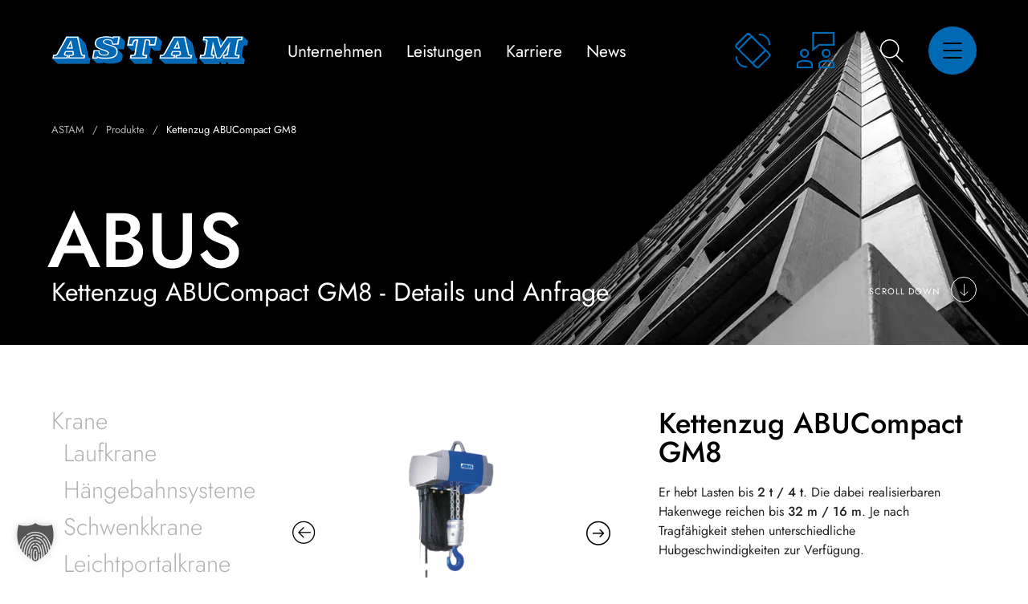

--- FILE ---
content_type: text/html; charset=UTF-8
request_url: https://www.astam.at/leistungen/krananlagen/abus/hebezeuge/elektrokettenzuege/kettenzug-abucompact-gm8/
body_size: 27502
content:

	
<!DOCTYPE html>
<html lang="de-DE" class="no-js">
	<head>
		<meta charset="UTF-8" />
		<meta content="width=device-width, initial-scale=1.0, minimum-scale=1.0, maximum-scale=1.0, user-scalable=no" name="viewport">
		<link rel="profile" href="//gmpg.org/xfn/11" />

		<script data-cfasync="false" data-no-defer="1" data-no-minify="1" data-no-optimize="1">var ewww_webp_supported=!1;function check_webp_feature(A,e){var w;e=void 0!==e?e:function(){},ewww_webp_supported?e(ewww_webp_supported):((w=new Image).onload=function(){ewww_webp_supported=0<w.width&&0<w.height,e&&e(ewww_webp_supported)},w.onerror=function(){e&&e(!1)},w.src="data:image/webp;base64,"+{alpha:"UklGRkoAAABXRUJQVlA4WAoAAAAQAAAAAAAAAAAAQUxQSAwAAAARBxAR/Q9ERP8DAABWUDggGAAAABQBAJ0BKgEAAQAAAP4AAA3AAP7mtQAAAA=="}[A])}check_webp_feature("alpha");</script><script data-cfasync="false" data-no-defer="1" data-no-minify="1" data-no-optimize="1">var Arrive=function(c,w){"use strict";if(c.MutationObserver&&"undefined"!=typeof HTMLElement){var r,a=0,u=(r=HTMLElement.prototype.matches||HTMLElement.prototype.webkitMatchesSelector||HTMLElement.prototype.mozMatchesSelector||HTMLElement.prototype.msMatchesSelector,{matchesSelector:function(e,t){return e instanceof HTMLElement&&r.call(e,t)},addMethod:function(e,t,r){var a=e[t];e[t]=function(){return r.length==arguments.length?r.apply(this,arguments):"function"==typeof a?a.apply(this,arguments):void 0}},callCallbacks:function(e,t){t&&t.options.onceOnly&&1==t.firedElems.length&&(e=[e[0]]);for(var r,a=0;r=e[a];a++)r&&r.callback&&r.callback.call(r.elem,r.elem);t&&t.options.onceOnly&&1==t.firedElems.length&&t.me.unbindEventWithSelectorAndCallback.call(t.target,t.selector,t.callback)},checkChildNodesRecursively:function(e,t,r,a){for(var i,n=0;i=e[n];n++)r(i,t,a)&&a.push({callback:t.callback,elem:i}),0<i.childNodes.length&&u.checkChildNodesRecursively(i.childNodes,t,r,a)},mergeArrays:function(e,t){var r,a={};for(r in e)e.hasOwnProperty(r)&&(a[r]=e[r]);for(r in t)t.hasOwnProperty(r)&&(a[r]=t[r]);return a},toElementsArray:function(e){return e=void 0!==e&&("number"!=typeof e.length||e===c)?[e]:e}}),e=(l.prototype.addEvent=function(e,t,r,a){a={target:e,selector:t,options:r,callback:a,firedElems:[]};return this._beforeAdding&&this._beforeAdding(a),this._eventsBucket.push(a),a},l.prototype.removeEvent=function(e){for(var t,r=this._eventsBucket.length-1;t=this._eventsBucket[r];r--)e(t)&&(this._beforeRemoving&&this._beforeRemoving(t),(t=this._eventsBucket.splice(r,1))&&t.length&&(t[0].callback=null))},l.prototype.beforeAdding=function(e){this._beforeAdding=e},l.prototype.beforeRemoving=function(e){this._beforeRemoving=e},l),t=function(i,n){var o=new e,l=this,s={fireOnAttributesModification:!1};return o.beforeAdding(function(t){var e=t.target;e!==c.document&&e!==c||(e=document.getElementsByTagName("html")[0]);var r=new MutationObserver(function(e){n.call(this,e,t)}),a=i(t.options);r.observe(e,a),t.observer=r,t.me=l}),o.beforeRemoving(function(e){e.observer.disconnect()}),this.bindEvent=function(e,t,r){t=u.mergeArrays(s,t);for(var a=u.toElementsArray(this),i=0;i<a.length;i++)o.addEvent(a[i],e,t,r)},this.unbindEvent=function(){var r=u.toElementsArray(this);o.removeEvent(function(e){for(var t=0;t<r.length;t++)if(this===w||e.target===r[t])return!0;return!1})},this.unbindEventWithSelectorOrCallback=function(r){var a=u.toElementsArray(this),i=r,e="function"==typeof r?function(e){for(var t=0;t<a.length;t++)if((this===w||e.target===a[t])&&e.callback===i)return!0;return!1}:function(e){for(var t=0;t<a.length;t++)if((this===w||e.target===a[t])&&e.selector===r)return!0;return!1};o.removeEvent(e)},this.unbindEventWithSelectorAndCallback=function(r,a){var i=u.toElementsArray(this);o.removeEvent(function(e){for(var t=0;t<i.length;t++)if((this===w||e.target===i[t])&&e.selector===r&&e.callback===a)return!0;return!1})},this},i=new function(){var s={fireOnAttributesModification:!1,onceOnly:!1,existing:!1};function n(e,t,r){return!(!u.matchesSelector(e,t.selector)||(e._id===w&&(e._id=a++),-1!=t.firedElems.indexOf(e._id)))&&(t.firedElems.push(e._id),!0)}var c=(i=new t(function(e){var t={attributes:!1,childList:!0,subtree:!0};return e.fireOnAttributesModification&&(t.attributes=!0),t},function(e,i){e.forEach(function(e){var t=e.addedNodes,r=e.target,a=[];null!==t&&0<t.length?u.checkChildNodesRecursively(t,i,n,a):"attributes"===e.type&&n(r,i)&&a.push({callback:i.callback,elem:r}),u.callCallbacks(a,i)})})).bindEvent;return i.bindEvent=function(e,t,r){t=void 0===r?(r=t,s):u.mergeArrays(s,t);var a=u.toElementsArray(this);if(t.existing){for(var i=[],n=0;n<a.length;n++)for(var o=a[n].querySelectorAll(e),l=0;l<o.length;l++)i.push({callback:r,elem:o[l]});if(t.onceOnly&&i.length)return r.call(i[0].elem,i[0].elem);setTimeout(u.callCallbacks,1,i)}c.call(this,e,t,r)},i},o=new function(){var a={};function i(e,t){return u.matchesSelector(e,t.selector)}var n=(o=new t(function(){return{childList:!0,subtree:!0}},function(e,r){e.forEach(function(e){var t=e.removedNodes,e=[];null!==t&&0<t.length&&u.checkChildNodesRecursively(t,r,i,e),u.callCallbacks(e,r)})})).bindEvent;return o.bindEvent=function(e,t,r){t=void 0===r?(r=t,a):u.mergeArrays(a,t),n.call(this,e,t,r)},o};d(HTMLElement.prototype),d(NodeList.prototype),d(HTMLCollection.prototype),d(HTMLDocument.prototype),d(Window.prototype);var n={};return s(i,n,"unbindAllArrive"),s(o,n,"unbindAllLeave"),n}function l(){this._eventsBucket=[],this._beforeAdding=null,this._beforeRemoving=null}function s(e,t,r){u.addMethod(t,r,e.unbindEvent),u.addMethod(t,r,e.unbindEventWithSelectorOrCallback),u.addMethod(t,r,e.unbindEventWithSelectorAndCallback)}function d(e){e.arrive=i.bindEvent,s(i,e,"unbindArrive"),e.leave=o.bindEvent,s(o,e,"unbindLeave")}}(window,void 0),ewww_webp_supported=!1;function check_webp_feature(e,t){var r;ewww_webp_supported?t(ewww_webp_supported):((r=new Image).onload=function(){ewww_webp_supported=0<r.width&&0<r.height,t(ewww_webp_supported)},r.onerror=function(){t(!1)},r.src="data:image/webp;base64,"+{alpha:"UklGRkoAAABXRUJQVlA4WAoAAAAQAAAAAAAAAAAAQUxQSAwAAAARBxAR/Q9ERP8DAABWUDggGAAAABQBAJ0BKgEAAQAAAP4AAA3AAP7mtQAAAA==",animation:"UklGRlIAAABXRUJQVlA4WAoAAAASAAAAAAAAAAAAQU5JTQYAAAD/////AABBTk1GJgAAAAAAAAAAAAAAAAAAAGQAAABWUDhMDQAAAC8AAAAQBxAREYiI/gcA"}[e])}function ewwwLoadImages(e){if(e){for(var t=document.querySelectorAll(".batch-image img, .image-wrapper a, .ngg-pro-masonry-item a, .ngg-galleria-offscreen-seo-wrapper a"),r=0,a=t.length;r<a;r++)ewwwAttr(t[r],"data-src",t[r].getAttribute("data-webp")),ewwwAttr(t[r],"data-thumbnail",t[r].getAttribute("data-webp-thumbnail"));for(var i=document.querySelectorAll("div.woocommerce-product-gallery__image"),r=0,a=i.length;r<a;r++)ewwwAttr(i[r],"data-thumb",i[r].getAttribute("data-webp-thumb"))}for(var n=document.querySelectorAll("video"),r=0,a=n.length;r<a;r++)ewwwAttr(n[r],"poster",e?n[r].getAttribute("data-poster-webp"):n[r].getAttribute("data-poster-image"));for(var o,l=document.querySelectorAll("img.ewww_webp_lazy_load"),r=0,a=l.length;r<a;r++)e&&(ewwwAttr(l[r],"data-lazy-srcset",l[r].getAttribute("data-lazy-srcset-webp")),ewwwAttr(l[r],"data-srcset",l[r].getAttribute("data-srcset-webp")),ewwwAttr(l[r],"data-lazy-src",l[r].getAttribute("data-lazy-src-webp")),ewwwAttr(l[r],"data-src",l[r].getAttribute("data-src-webp")),ewwwAttr(l[r],"data-orig-file",l[r].getAttribute("data-webp-orig-file")),ewwwAttr(l[r],"data-medium-file",l[r].getAttribute("data-webp-medium-file")),ewwwAttr(l[r],"data-large-file",l[r].getAttribute("data-webp-large-file")),null!=(o=l[r].getAttribute("srcset"))&&!1!==o&&o.includes("R0lGOD")&&ewwwAttr(l[r],"src",l[r].getAttribute("data-lazy-src-webp"))),l[r].className=l[r].className.replace(/\bewww_webp_lazy_load\b/,"");for(var s=document.querySelectorAll(".ewww_webp"),r=0,a=s.length;r<a;r++)e?(ewwwAttr(s[r],"srcset",s[r].getAttribute("data-srcset-webp")),ewwwAttr(s[r],"src",s[r].getAttribute("data-src-webp")),ewwwAttr(s[r],"data-orig-file",s[r].getAttribute("data-webp-orig-file")),ewwwAttr(s[r],"data-medium-file",s[r].getAttribute("data-webp-medium-file")),ewwwAttr(s[r],"data-large-file",s[r].getAttribute("data-webp-large-file")),ewwwAttr(s[r],"data-large_image",s[r].getAttribute("data-webp-large_image")),ewwwAttr(s[r],"data-src",s[r].getAttribute("data-webp-src"))):(ewwwAttr(s[r],"srcset",s[r].getAttribute("data-srcset-img")),ewwwAttr(s[r],"src",s[r].getAttribute("data-src-img"))),s[r].className=s[r].className.replace(/\bewww_webp\b/,"ewww_webp_loaded");window.jQuery&&jQuery.fn.isotope&&jQuery.fn.imagesLoaded&&(jQuery(".fusion-posts-container-infinite").imagesLoaded(function(){jQuery(".fusion-posts-container-infinite").hasClass("isotope")&&jQuery(".fusion-posts-container-infinite").isotope()}),jQuery(".fusion-portfolio:not(.fusion-recent-works) .fusion-portfolio-wrapper").imagesLoaded(function(){jQuery(".fusion-portfolio:not(.fusion-recent-works) .fusion-portfolio-wrapper").isotope()}))}function ewwwWebPInit(e){ewwwLoadImages(e),ewwwNggLoadGalleries(e),document.arrive(".ewww_webp",function(){ewwwLoadImages(e)}),document.arrive(".ewww_webp_lazy_load",function(){ewwwLoadImages(e)}),document.arrive("videos",function(){ewwwLoadImages(e)}),"loading"==document.readyState?document.addEventListener("DOMContentLoaded",ewwwJSONParserInit):("undefined"!=typeof galleries&&ewwwNggParseGalleries(e),ewwwWooParseVariations(e))}function ewwwAttr(e,t,r){null!=r&&!1!==r&&e.setAttribute(t,r)}function ewwwJSONParserInit(){"undefined"!=typeof galleries&&check_webp_feature("alpha",ewwwNggParseGalleries),check_webp_feature("alpha",ewwwWooParseVariations)}function ewwwWooParseVariations(e){if(e)for(var t=document.querySelectorAll("form.variations_form"),r=0,a=t.length;r<a;r++){var i=t[r].getAttribute("data-product_variations"),n=!1;try{for(var o in i=JSON.parse(i))void 0!==i[o]&&void 0!==i[o].image&&(void 0!==i[o].image.src_webp&&(i[o].image.src=i[o].image.src_webp,n=!0),void 0!==i[o].image.srcset_webp&&(i[o].image.srcset=i[o].image.srcset_webp,n=!0),void 0!==i[o].image.full_src_webp&&(i[o].image.full_src=i[o].image.full_src_webp,n=!0),void 0!==i[o].image.gallery_thumbnail_src_webp&&(i[o].image.gallery_thumbnail_src=i[o].image.gallery_thumbnail_src_webp,n=!0),void 0!==i[o].image.thumb_src_webp&&(i[o].image.thumb_src=i[o].image.thumb_src_webp,n=!0));n&&ewwwAttr(t[r],"data-product_variations",JSON.stringify(i))}catch(e){}}}function ewwwNggParseGalleries(e){if(e)for(var t in galleries){var r=galleries[t];galleries[t].images_list=ewwwNggParseImageList(r.images_list)}}function ewwwNggLoadGalleries(e){e&&document.addEventListener("ngg.galleria.themeadded",function(e,t){window.ngg_galleria._create_backup=window.ngg_galleria.create,window.ngg_galleria.create=function(e,t){var r=$(e).data("id");return galleries["gallery_"+r].images_list=ewwwNggParseImageList(galleries["gallery_"+r].images_list),window.ngg_galleria._create_backup(e,t)}})}function ewwwNggParseImageList(e){for(var t in e){var r=e[t];if(void 0!==r["image-webp"]&&(e[t].image=r["image-webp"],delete e[t]["image-webp"]),void 0!==r["thumb-webp"]&&(e[t].thumb=r["thumb-webp"],delete e[t]["thumb-webp"]),void 0!==r.full_image_webp&&(e[t].full_image=r.full_image_webp,delete e[t].full_image_webp),void 0!==r.srcsets)for(var a in r.srcsets)nggSrcset=r.srcsets[a],void 0!==r.srcsets[a+"-webp"]&&(e[t].srcsets[a]=r.srcsets[a+"-webp"],delete e[t].srcsets[a+"-webp"]);if(void 0!==r.full_srcsets)for(var i in r.full_srcsets)nggFSrcset=r.full_srcsets[i],void 0!==r.full_srcsets[i+"-webp"]&&(e[t].full_srcsets[i]=r.full_srcsets[i+"-webp"],delete e[t].full_srcsets[i+"-webp"])}return e}check_webp_feature("alpha",ewwwWebPInit);</script><meta name='robots' content='index, follow, max-image-preview:large, max-snippet:-1, max-video-preview:-1' />

	<!-- This site is optimized with the Yoast SEO plugin v26.6 - https://yoast.com/wordpress/plugins/seo/ -->
	<title>ABUS Kettenzug ABUCompact GM8 - ASTAM</title>
	<meta name="description" content="Er hebt Lasten bis 2 t / 4 t. Die dabei realisierbaren Hakenwege reichen bis 32 m / 16 m. Je nach Tragfähigkeit stehen unterschiedliche Hubgeschwindigkeiten zur Verfügung." />
	<link rel="canonical" href="https://www.astam.at/leistungen/krananlagen/abus/hebezeuge/elektrokettenzuege/kettenzug-abucompact-gm8/" />
	<meta property="og:locale" content="de_DE" />
	<meta property="og:type" content="article" />
	<meta property="og:title" content="ABUS Kettenzug ABUCompact GM8 - ASTAM" />
	<meta property="og:description" content="Er hebt Lasten bis 2 t / 4 t. Die dabei realisierbaren Hakenwege reichen bis 32 m / 16 m. Je nach Tragfähigkeit stehen unterschiedliche Hubgeschwindigkeiten zur Verfügung." />
	<meta property="og:url" content="https://www.astam.at/leistungen/krananlagen/abus/hebezeuge/elektrokettenzuege/kettenzug-abucompact-gm8/" />
	<meta property="og:site_name" content="ASTAM" />
	<meta property="article:publisher" content="https://www.facebook.com/pg/ASTAM-Gmbh-572405462791301/posts/" />
	<meta property="article:modified_time" content="2022-09-28T08:13:11+00:00" />
	<meta property="og:image" content="https://www.astam.at/wp-content/uploads/2022/09/AB-ABUCompact-GM8-frei.png" />
	<meta property="og:image:width" content="500" />
	<meta property="og:image:height" content="400" />
	<meta property="og:image:type" content="image/png" />
	<meta name="twitter:card" content="summary_large_image" />
	<meta name="twitter:label1" content="Geschätzte Lesezeit" />
	<meta name="twitter:data1" content="1 Minute" />
	<!-- / Yoast SEO plugin. -->




<link rel="alternate" type="application/rss+xml" title="ASTAM &raquo; Feed" href="https://www.astam.at/feed/" />
<link rel="alternate" type="application/rss+xml" title="ASTAM &raquo; Kommentar-Feed" href="https://www.astam.at/comments/feed/" />
<link rel="alternate" title="oEmbed (JSON)" type="application/json+oembed" href="https://www.astam.at/wp-json/oembed/1.0/embed?url=https%3A%2F%2Fwww.astam.at%2Fleistungen%2Fkrananlagen%2Fabus%2Fhebezeuge%2Felektrokettenzuege%2Fkettenzug-abucompact-gm8%2F" />
<link rel="alternate" title="oEmbed (XML)" type="text/xml+oembed" href="https://www.astam.at/wp-json/oembed/1.0/embed?url=https%3A%2F%2Fwww.astam.at%2Fleistungen%2Fkrananlagen%2Fabus%2Fhebezeuge%2Felektrokettenzuege%2Fkettenzug-abucompact-gm8%2F&#038;format=xml" />
<style id='wp-img-auto-sizes-contain-inline-css' type='text/css'>
img:is([sizes=auto i],[sizes^="auto," i]){contain-intrinsic-size:3000px 1500px}
/*# sourceURL=wp-img-auto-sizes-contain-inline-css */
</style>
<link data-minify="1" rel='stylesheet' id='hank-fonts-css' href='https://www.astam.at/wp-content/cache/min/1/wp-content/uploads/omgf/hank-fonts/hank-fonts.css?ver=1768425866' type='text/css' media='all' />
<link data-minify="1" rel='stylesheet' id='hank-components-css' href='https://www.astam.at/wp-content/cache/min/1/wp-content/themes/astam/assets/css/components.css?ver=1768425866' type='text/css' media='all' />
<link data-minify="1" rel='stylesheet' id='hank-css' href='https://www.astam.at/wp-content/cache/min/1/wp-content/themes/astam/assets/css/style.css?ver=1768425866' type='text/css' media='all' />
<style id='hank-inline-css' type='text/css'>
body, .site, .mask::after, .mask::before { background-color: #ffffff; }
.main-sidebar { width: 300px;padding-right: 80px; }
.site-topbar { background-color: #000000;color: #888888;font-size: 14px;line-height: 1.3em; }
.site-header-sticky, .site-header-sticky .widget.widget_search { background-color: #ffffff; }
.content-header { background-color: #000000;background-image: url(https://www.astam.at/wp-content/uploads/2019/10/bg-title.jpg);background-position: bottom right;background-repeat: no-repeat;background-size: contain;background-attachment: scroll;margin-bottom: 80px;padding-top: 120px;padding-bottom: 50px; }
body { font-family: Jost;font-style: normal;color: #000000;font-size: 16px;line-height: 150%; }
h1 { font-size: 64px;line-height: 1em; }
h2 { font-size: 48px;line-height: 1.1em; }
h3 { font-size: 32px;line-height: 1.1em; }
h4 { font-size: 24px;line-height: 1.2em; }
h5 { font-size: 18px;line-height: 1.2em; }
h6 { color: #0069b4;text-transform: uppercase;font-size: 12px;line-height: 1.2em;letter-spacing: 1px; }
.site-header .navigator > .menu > li a { text-transform: lowercase;font-size: 21px;line-height: 16px; }
.site-header-sticky .navigator > .menu > li a { text-transform: lowercase;font-size: 21px;line-height: 16px; }
.content-header .page-title-inner, .page-title .subtitle { color: #ffffff;font-size: 96px;line-height: 1em; }
.content-header .breadcrumbs, .content-header .down-arrow a { color: #ffffff;font-size: 13px; }
.widget > .widget-title { font-size: 21px;line-height: 32px;margin-top: 0px;margin-bottom: 20px; }
.widget { font-size: 15px;line-height: 1.3em;margin-bottom: 60px; }
.off-canvas-left .off-canvas-wrap .widget { text-transform: none; }
.sliding-menu { text-transform: none;font-size: 32px;line-height: 30px;background-color: #0069b4; }
.content-bottom-widgets .widget { margin-bottom: 20px; }
.site-footer { color: #999999;font-size: 14px;border-top: 0px none #000000;border-right: 0px none #000000;border-bottom: 0px none #000000;border-left: 0px none #000000;background-color: #000000; }
.footer-copyright { color: rgba(255, 255, 255, 0.7); }
a { color: #e50005; }
a:hover { color: #000000; }
.site-topbar a { color: #888888; }
.site-topbar a:hover,.site-topbar .menu-top li:hover a { color: #ffffff; }
.site-header .off-canvas-toggle, .site-header .navigator .menu > li  a, .site-header a { color: #ffffff; }
.site-header .navigator .menu > li.current-menu-item > a, .site-header .navigator .menu > li.current_page_item > a, .site-header .navigator .menu > li.current-menu-ancestor > a, .site-header .navigator .menu > li.current-menu-parent > a, .site-header .navigator .menu > li.current-page-ancestor > a, .site-header .navigator .menu.menu-extras > li > a, .site-header .navigator .menu.menu-extras .search-field, .site-header .off-canvas-toggle, .site-header .off-canvas-toggle:hover { color: #feeb35; }
.site-header-sticky .off-canvas-toggle, .site-header-sticky .navigator .menu > li  a, .site-header-sticky a { color: #999999; }
.site-header-sticky .off-canvas-toggle:hover, .site-header-sticky .navigator .menu > li:hover > a, .site-header-sticky a:hover { color: #000000; }
.site-header-sticky .navigator .menu > li.current-menu-item > a, .site-header-sticky .navigator .menu > li.current_page_item > a, .site-header-sticky .navigator .menu > li.current-menu-ancestor > a, .site-header-sticky .navigator .menu > li.current-menu-parent > a, .site-header-sticky .navigator .menu > li.current-page-ancestor > a, .site-header-sticky .navigator .menu.menu-extras > li > a, .site-header-sticky .navigator .menu.menu-extras .search-field, .site-header-sticky .off-canvas-toggle, .site-header-sticky .off-canvas-toggle:hover { color: #000000; }
.breadcrumbs a { color: rgba(255, 255, 255, 0.7); }
.breadcrumbs a:hover { color: #ffffff; }
.sliding-menu a { color: #000000; }
.site-footer a { color: #ffffff; }
.site-footer .footer-copyright a:hover { color: #feeb35; }
.wrap { width: 1680px;max-width: 90%; }
.content-body-inner { padding-bottom: 80px; }
.site-header .header-brand { margin-top: 45px;margin-bottom: 46px; }
.site-header .off-canvas-toggle, .site-header .navigator .menu > li > a, .site-header .menu-extras > li > a { padding-top: 5px;padding-bottom: 4px; }
.site-header-sticky .header-brand { margin-top: 30px;margin-bottom: 31px; }
.site-header-sticky .off-canvas-toggle, .site-header-sticky .navigator .menu > li > a, .site-header-sticky .menu-extras > li > a { padding-top: 5px;padding-bottom: 4px; }
.content-header .content-header-inner { height: 32vh; }
.logo.logoDefault { width: auto;height: auto; }
.logo.logoLight { width: auto;height: auto; }
.logo.logoDark { width: auto;height: auto; }
.sliding-menu .off-canvas-wrap { padding-top: 40px;padding-right: 40px;padding-left: 40px; }
#main-content { width: calc(100% - 300px); }
.sidebar-right .content-body-inner::before { right: 260px; }
.sidebar-left .content-body-inner::before { left: 260px; }
.button, input[type="button"], input[type="submit"], button { background: #000000;color: #ffffff;font-size: 16px;line-height: 20px;padding-top: 21px;padding-right: 40px;padding-bottom: 19px;padding-left: 40px;border-top: 0px none #000000;border-right: 0px none #000000;border-bottom: 0px none #000000;border-left: 0px none #000000;border-radius: 0px; }
input, textarea, select { background: rgba(255, 255, 255, 0);font-family: Jost;font-weight: 300;color: #000000;font-size: 15px;line-height: 19px;padding-top: 20px;padding-right: 60px;padding-bottom: 18px;padding-left: 19px;border: 1px solid #e6e6e6;border-radius: 0px; }
.content-bottom-widgets { background-image: url(https://www.astam.at/wp-content/uploads/2020/02/map-w.png);background-position: 90% 100%;background-repeat: no-repeat;background-size: 550px ;background-attachment: scroll; }
.site-footer .footer-copyright { border-top: 0px none #000000;border-right: 0px none #000000;border-bottom: 0px none #000000;border-left: 0px none #000000;padding-top: 50px;padding-bottom: 50px; }
.content-inner.products[data-grid] .product,.content-inner.products[data-grid-normal] .product { padding-left: 7.500000px;padding-right: 7.500000px;margin-bottom: 15px; }
.content-inner.products[data-grid],.content-inner.products[data-grid-normal] { margin-left: -7px;margin-right: -7px; }
.content-inner[data-grid] .post, .content-inner[data-grid-normal] .post { padding-left: 30.000000px;padding-right: 30.000000px;margin-bottom: 60px; }
.content-inner[data-grid], .content-inner[data-grid-normal] { margin-left: -30px;margin-right: -30px; }
body:not(.is-loaded):after, body:not(.is-loaded):before { content: none !important; }
.button.accent,
.button.primary:hover,
.button.checkout:hover,
.button.primary.border,
.button.accent.border:hover,
#site-header .header-info-text .info-list i,
.sliding-menu .info-list i,
.widget.menu-style2 .menu > li .sub-menu li a i,
rs-module-wrap .custom-arrow:hover,
.iconlist.iconlist-icon-mini i,
#site .imagebox:hover .box-title span:not(.box-subtitle),
#site .vc_carousel-control:hover,
#site .owl-buttons div:hover,
#site .timeline .owl-buttons div,
#site .iconbox.accent .box-icon i,
rs-module-wrap .video-button.play:before,
.vc_custom_heading.style1,
.badge.style2,
h6.badge.style2,
#site .blog-shortcode.post-thumbnail-cover .blog-grid .post .post-inner .post-date {
	color: #0069b4;
}

.button.primary,
.button.checkout,
.button.primary.border:hover,
.button.accent:hover,
.bg-primary,
.navigation.pager-numeric .page-numbers:hover,
.widget.widget_calendar table tbody tr td#today, .widget.widget_calendar table tbody tr th#today,
.navigation.post-navigation .nav-links li a:before,
.page-links a:hover span,
#respond .comment-form-cookies-consent input[type="checkbox"]:checked,
#site .wpcf7-acceptance .wpcf7-list-item input[type="checkbox"]:checked,
.info-list li i,
.info-list li a:after,
.widget.menu-style2 .menu > li .sub-menu li a:after,
.widget.menu-style1 ul li a:after,
.go-to-top a:hover:before,
.site-content .down-arrow a:hover:before,
.off-canvas-toggle[data-target="off-canvas-right"],
.blog-grid .post .post-categories a,
.post-image .featured-image,
.projects-filter ul li.active a,
.projects-filter ul li a:after,
.list-style1 li:before,
rs-module-wrap .custom-arrow,
rs-module-wrap rs-bullets.custom .tp-bullet.selected,
rs-module-wrap .custom .tp-bullet:hover,
#site .vc_carousel-control,
#site .owl-buttons div,
#site .iconbox:hover,
#site .iconbox.primary,
#site .iconbox.style2,
#site .member .member-info .member-desc:after,
#site .member .social-links a:hover,
#site .elements-carousel.timeline .title:before,
#site .iconlist li .iconlist-item-content > h1:first-child:after, 
#site .iconlist li .iconlist-item-content > h2:first-child:after, 
#site .iconlist li .iconlist-item-content > h3:first-child:after, 
#site .iconlist li .iconlist-item-content > h4:first-child:after, 
#site .iconlist li .iconlist-item-content > h5:first-child:after, 
#site .iconlist li .iconlist-item-content > h6:first-child:after,
#site .imagebox .box-button:after,
#site .imagebox.style1 .box-title:after,
#site .imagebox.style2:hover .box-button,
.badge,
.dotActive,
a.video-lightbox:before,
.projects-related:after,
.shopping-cart .shopping-cart-items-count,
.woocommerce-pagination li .page-numbers:hover,
.woocommerce .products li .button:hover:before {
	background-color: #0069b4;
}

.button.primary.border:before,
blockquote,
.widget.widget_mc4wp_form_widget.style2 input[type="email"]:focus,
.off-canvas-toggle[data-target="off-canvas-right"]:hover,
.blog-large .post-wrap,
.blog-grid .post.sticky:after,
rs-module-wrap .video-button.play:after,
#site .testimonial:not(.has-image),
#site-header-sticky .extras .header-info-text .info-list span.lg:after {
	border-color: #0069b4;
}

.button:hover,
.button.primary,
.button.checkout,
.button.accent.border,
.button.primary.border:hover,
.info-list li i,
.go-to-top a:hover:before,
.site-content .down-arrow a:hover:before,
.off-canvas-toggle[data-target="off-canvas-right"],
.blog-grid .post .post-categories a,
rs-module-wrap .custom-arrow,
#site .vc_carousel-control,
#site .owl-buttons div,
.menu .badge,
a.video-lightbox:after {
	color: #000000;
}

.button.accent,
.button.primary:hover,
.button.checkout:hover,
.button.border:hover,
.button.accent.border:hover,
.bg-accent,
.navigation.pager-numeric .page-numbers.current,
.navigation.pager-numeric .page-numbers.next,
.post-page-numbers.current span,
.menu-extras > li.search-box .widget_search:after,
.single-post .content .post-header:after, .single-attachment .content .post-header:after,
.blog-large .post-header:after,
.widget .widget-title:after,
.widget.widget_calendar table thead,
.site-content .wp-block-calendar table thead th,
.related-posts .related-posts-title:after,
.projects-related .projects-related-title:after,
.comments-area .comments-title:after,
.navigation.post-navigation .nav-links li:hover a:before,
.sliding-menu .header-info-text .info-list i ,
.blog-grid .post .post-categories a:hover,
.blog-grid .post .post-categories span,
rs-module-wrap .custom-arrow:hover,
.badge.style2,
#site .vc_carousel-control:hover,
#site .owl-buttons div:hover,
#site .timeline .owl-buttons div,
#site .owl-pagination .owl-page.active, 
#site .owl-pagination .owl-page:hover,
#site .iconbox.accent,
#site .elements-carousel.timeline .owl-item:hover .title:before,
#site .blog-shortcode.post-thumbnail-cover .blog-grid .post .post-inner .post-thumbnail .post-date .post-month,
.woocommerce-pagination li .page-numbers.current,
.woocommerce .product section.products h2:not(.woocommerce-loop-product__title):after {
	background-color: #000000;
}

.button:hover:before,
.button.accent.border:before,
.button.outline:before {
	border-color: #000000;
}

::selection {
	background: #0069b4;
}
::-moz-selection {
	background: #0069b4;
}

.related-posts .grid-posts .post .post-inner:hover .post-title a,
.blog-masonry .post-inner:hover .post-title a,
.single-post .content .post-content .post-right .navigation .nav-links li a:hover .post-title,
.blog-grid .post .post-inner:hover .post-title a,
#site .posts-carousel .post-inner:hover .post-title a,
#site .blog-shortcode.post-thumbnail-cover .blog-grid .post .post-inner:hover .post-title,
.woocommerce .products li:hover .woocommerce-loop-product__title,
.woocommerce .product .summary .grouped_form table tr td.woocommerce-grouped-product-list-item__label a:hover {
	box-shadow: inset 0 -1px 0 0 #0069b4;
}
#site .imagebox:hover .box-title span:not(.box-subtitle) {
	-webkit-text-stroke-color: #0069b4;
}
.vc_custom_heading u {
	background-image: linear-gradient(180deg, transparent 65%, #0069b4 0);
}
#site .vc_custom_heading.style1 {
	-webkit-text-stroke-color: #000000;
}
#site .vc_section.shape-2:before, #site .vc_row.shape-2:before,#site .vc_section.shape-4:before, #site .vc_row.shape-4:before,.site-footer:before {
	background: repeating-linear-gradient(-45deg, transparent, transparent 4px, #0069b4 5px, #0069b4 10px, transparent 11px);
}
#site .vc_section.shape-3:before, #site .vc_row.shape-3:before,#site .vc_section.shape-5:before, #site .vc_row.shape-5:before {
	background: repeating-linear-gradient(-45deg, transparent, transparent 4px, #000000 5px, #000000 10px, transparent 11px);
}
/*# sourceURL=hank-inline-css */
</style>
<style id='wp-emoji-styles-inline-css' type='text/css'>

	img.wp-smiley, img.emoji {
		display: inline !important;
		border: none !important;
		box-shadow: none !important;
		height: 1em !important;
		width: 1em !important;
		margin: 0 0.07em !important;
		vertical-align: -0.1em !important;
		background: none !important;
		padding: 0 !important;
	}
/*# sourceURL=wp-emoji-styles-inline-css */
</style>
<link rel='stylesheet' id='wp-block-library-css' href='https://www.astam.at/wp-includes/css/dist/block-library/style.min.css?ver=6.9' type='text/css' media='all' />
<link data-minify="1" rel='stylesheet' id='wc-blocks-style-css' href='https://www.astam.at/wp-content/cache/min/1/wp-content/plugins/woocommerce/assets/client/blocks/wc-blocks.css?ver=1768425866' type='text/css' media='all' />
<style id='global-styles-inline-css' type='text/css'>
:root{--wp--preset--aspect-ratio--square: 1;--wp--preset--aspect-ratio--4-3: 4/3;--wp--preset--aspect-ratio--3-4: 3/4;--wp--preset--aspect-ratio--3-2: 3/2;--wp--preset--aspect-ratio--2-3: 2/3;--wp--preset--aspect-ratio--16-9: 16/9;--wp--preset--aspect-ratio--9-16: 9/16;--wp--preset--color--black: #000000;--wp--preset--color--cyan-bluish-gray: #abb8c3;--wp--preset--color--white: #ffffff;--wp--preset--color--pale-pink: #f78da7;--wp--preset--color--vivid-red: #cf2e2e;--wp--preset--color--luminous-vivid-orange: #ff6900;--wp--preset--color--luminous-vivid-amber: #fcb900;--wp--preset--color--light-green-cyan: #7bdcb5;--wp--preset--color--vivid-green-cyan: #00d084;--wp--preset--color--pale-cyan-blue: #8ed1fc;--wp--preset--color--vivid-cyan-blue: #0693e3;--wp--preset--color--vivid-purple: #9b51e0;--wp--preset--gradient--vivid-cyan-blue-to-vivid-purple: linear-gradient(135deg,rgb(6,147,227) 0%,rgb(155,81,224) 100%);--wp--preset--gradient--light-green-cyan-to-vivid-green-cyan: linear-gradient(135deg,rgb(122,220,180) 0%,rgb(0,208,130) 100%);--wp--preset--gradient--luminous-vivid-amber-to-luminous-vivid-orange: linear-gradient(135deg,rgb(252,185,0) 0%,rgb(255,105,0) 100%);--wp--preset--gradient--luminous-vivid-orange-to-vivid-red: linear-gradient(135deg,rgb(255,105,0) 0%,rgb(207,46,46) 100%);--wp--preset--gradient--very-light-gray-to-cyan-bluish-gray: linear-gradient(135deg,rgb(238,238,238) 0%,rgb(169,184,195) 100%);--wp--preset--gradient--cool-to-warm-spectrum: linear-gradient(135deg,rgb(74,234,220) 0%,rgb(151,120,209) 20%,rgb(207,42,186) 40%,rgb(238,44,130) 60%,rgb(251,105,98) 80%,rgb(254,248,76) 100%);--wp--preset--gradient--blush-light-purple: linear-gradient(135deg,rgb(255,206,236) 0%,rgb(152,150,240) 100%);--wp--preset--gradient--blush-bordeaux: linear-gradient(135deg,rgb(254,205,165) 0%,rgb(254,45,45) 50%,rgb(107,0,62) 100%);--wp--preset--gradient--luminous-dusk: linear-gradient(135deg,rgb(255,203,112) 0%,rgb(199,81,192) 50%,rgb(65,88,208) 100%);--wp--preset--gradient--pale-ocean: linear-gradient(135deg,rgb(255,245,203) 0%,rgb(182,227,212) 50%,rgb(51,167,181) 100%);--wp--preset--gradient--electric-grass: linear-gradient(135deg,rgb(202,248,128) 0%,rgb(113,206,126) 100%);--wp--preset--gradient--midnight: linear-gradient(135deg,rgb(2,3,129) 0%,rgb(40,116,252) 100%);--wp--preset--font-size--small: 13px;--wp--preset--font-size--medium: 20px;--wp--preset--font-size--large: 36px;--wp--preset--font-size--x-large: 42px;--wp--preset--spacing--20: 0.44rem;--wp--preset--spacing--30: 0.67rem;--wp--preset--spacing--40: 1rem;--wp--preset--spacing--50: 1.5rem;--wp--preset--spacing--60: 2.25rem;--wp--preset--spacing--70: 3.38rem;--wp--preset--spacing--80: 5.06rem;--wp--preset--shadow--natural: 6px 6px 9px rgba(0, 0, 0, 0.2);--wp--preset--shadow--deep: 12px 12px 50px rgba(0, 0, 0, 0.4);--wp--preset--shadow--sharp: 6px 6px 0px rgba(0, 0, 0, 0.2);--wp--preset--shadow--outlined: 6px 6px 0px -3px rgb(255, 255, 255), 6px 6px rgb(0, 0, 0);--wp--preset--shadow--crisp: 6px 6px 0px rgb(0, 0, 0);}:where(.is-layout-flex){gap: 0.5em;}:where(.is-layout-grid){gap: 0.5em;}body .is-layout-flex{display: flex;}.is-layout-flex{flex-wrap: wrap;align-items: center;}.is-layout-flex > :is(*, div){margin: 0;}body .is-layout-grid{display: grid;}.is-layout-grid > :is(*, div){margin: 0;}:where(.wp-block-columns.is-layout-flex){gap: 2em;}:where(.wp-block-columns.is-layout-grid){gap: 2em;}:where(.wp-block-post-template.is-layout-flex){gap: 1.25em;}:where(.wp-block-post-template.is-layout-grid){gap: 1.25em;}.has-black-color{color: var(--wp--preset--color--black) !important;}.has-cyan-bluish-gray-color{color: var(--wp--preset--color--cyan-bluish-gray) !important;}.has-white-color{color: var(--wp--preset--color--white) !important;}.has-pale-pink-color{color: var(--wp--preset--color--pale-pink) !important;}.has-vivid-red-color{color: var(--wp--preset--color--vivid-red) !important;}.has-luminous-vivid-orange-color{color: var(--wp--preset--color--luminous-vivid-orange) !important;}.has-luminous-vivid-amber-color{color: var(--wp--preset--color--luminous-vivid-amber) !important;}.has-light-green-cyan-color{color: var(--wp--preset--color--light-green-cyan) !important;}.has-vivid-green-cyan-color{color: var(--wp--preset--color--vivid-green-cyan) !important;}.has-pale-cyan-blue-color{color: var(--wp--preset--color--pale-cyan-blue) !important;}.has-vivid-cyan-blue-color{color: var(--wp--preset--color--vivid-cyan-blue) !important;}.has-vivid-purple-color{color: var(--wp--preset--color--vivid-purple) !important;}.has-black-background-color{background-color: var(--wp--preset--color--black) !important;}.has-cyan-bluish-gray-background-color{background-color: var(--wp--preset--color--cyan-bluish-gray) !important;}.has-white-background-color{background-color: var(--wp--preset--color--white) !important;}.has-pale-pink-background-color{background-color: var(--wp--preset--color--pale-pink) !important;}.has-vivid-red-background-color{background-color: var(--wp--preset--color--vivid-red) !important;}.has-luminous-vivid-orange-background-color{background-color: var(--wp--preset--color--luminous-vivid-orange) !important;}.has-luminous-vivid-amber-background-color{background-color: var(--wp--preset--color--luminous-vivid-amber) !important;}.has-light-green-cyan-background-color{background-color: var(--wp--preset--color--light-green-cyan) !important;}.has-vivid-green-cyan-background-color{background-color: var(--wp--preset--color--vivid-green-cyan) !important;}.has-pale-cyan-blue-background-color{background-color: var(--wp--preset--color--pale-cyan-blue) !important;}.has-vivid-cyan-blue-background-color{background-color: var(--wp--preset--color--vivid-cyan-blue) !important;}.has-vivid-purple-background-color{background-color: var(--wp--preset--color--vivid-purple) !important;}.has-black-border-color{border-color: var(--wp--preset--color--black) !important;}.has-cyan-bluish-gray-border-color{border-color: var(--wp--preset--color--cyan-bluish-gray) !important;}.has-white-border-color{border-color: var(--wp--preset--color--white) !important;}.has-pale-pink-border-color{border-color: var(--wp--preset--color--pale-pink) !important;}.has-vivid-red-border-color{border-color: var(--wp--preset--color--vivid-red) !important;}.has-luminous-vivid-orange-border-color{border-color: var(--wp--preset--color--luminous-vivid-orange) !important;}.has-luminous-vivid-amber-border-color{border-color: var(--wp--preset--color--luminous-vivid-amber) !important;}.has-light-green-cyan-border-color{border-color: var(--wp--preset--color--light-green-cyan) !important;}.has-vivid-green-cyan-border-color{border-color: var(--wp--preset--color--vivid-green-cyan) !important;}.has-pale-cyan-blue-border-color{border-color: var(--wp--preset--color--pale-cyan-blue) !important;}.has-vivid-cyan-blue-border-color{border-color: var(--wp--preset--color--vivid-cyan-blue) !important;}.has-vivid-purple-border-color{border-color: var(--wp--preset--color--vivid-purple) !important;}.has-vivid-cyan-blue-to-vivid-purple-gradient-background{background: var(--wp--preset--gradient--vivid-cyan-blue-to-vivid-purple) !important;}.has-light-green-cyan-to-vivid-green-cyan-gradient-background{background: var(--wp--preset--gradient--light-green-cyan-to-vivid-green-cyan) !important;}.has-luminous-vivid-amber-to-luminous-vivid-orange-gradient-background{background: var(--wp--preset--gradient--luminous-vivid-amber-to-luminous-vivid-orange) !important;}.has-luminous-vivid-orange-to-vivid-red-gradient-background{background: var(--wp--preset--gradient--luminous-vivid-orange-to-vivid-red) !important;}.has-very-light-gray-to-cyan-bluish-gray-gradient-background{background: var(--wp--preset--gradient--very-light-gray-to-cyan-bluish-gray) !important;}.has-cool-to-warm-spectrum-gradient-background{background: var(--wp--preset--gradient--cool-to-warm-spectrum) !important;}.has-blush-light-purple-gradient-background{background: var(--wp--preset--gradient--blush-light-purple) !important;}.has-blush-bordeaux-gradient-background{background: var(--wp--preset--gradient--blush-bordeaux) !important;}.has-luminous-dusk-gradient-background{background: var(--wp--preset--gradient--luminous-dusk) !important;}.has-pale-ocean-gradient-background{background: var(--wp--preset--gradient--pale-ocean) !important;}.has-electric-grass-gradient-background{background: var(--wp--preset--gradient--electric-grass) !important;}.has-midnight-gradient-background{background: var(--wp--preset--gradient--midnight) !important;}.has-small-font-size{font-size: var(--wp--preset--font-size--small) !important;}.has-medium-font-size{font-size: var(--wp--preset--font-size--medium) !important;}.has-large-font-size{font-size: var(--wp--preset--font-size--large) !important;}.has-x-large-font-size{font-size: var(--wp--preset--font-size--x-large) !important;}
/*# sourceURL=global-styles-inline-css */
</style>

<style id='classic-theme-styles-inline-css' type='text/css'>
/*! This file is auto-generated */
.wp-block-button__link{color:#fff;background-color:#32373c;border-radius:9999px;box-shadow:none;text-decoration:none;padding:calc(.667em + 2px) calc(1.333em + 2px);font-size:1.125em}.wp-block-file__button{background:#32373c;color:#fff;text-decoration:none}
/*# sourceURL=/wp-includes/css/classic-themes.min.css */
</style>
<link rel='stylesheet' id='powertip-css' href='https://www.astam.at/wp-content/plugins/devvn-image-hotspot/frontend/css/jquery.powertip.min.css?ver=1.2.0' type='text/css' media='all' />
<link data-minify="1" rel='stylesheet' id='maps-points-css' href='https://www.astam.at/wp-content/cache/min/1/wp-content/plugins/devvn-image-hotspot/frontend/css/maps_points.css?ver=1768425866' type='text/css' media='all' />
<link data-minify="1" rel='stylesheet' id='wpdm-fonticon-css' href='https://www.astam.at/wp-content/cache/min/1/wp-content/plugins/download-manager/assets/wpdm-iconfont/css/wpdm-icons.css?ver=1768425866' type='text/css' media='all' />
<link rel='stylesheet' id='wpdm-front-css' href='https://www.astam.at/wp-content/plugins/download-manager/assets/css/front.min.css?ver=6.9' type='text/css' media='all' />
<style id='woocommerce-inline-inline-css' type='text/css'>
.woocommerce form .form-row .required { visibility: visible; }
/*# sourceURL=woocommerce-inline-inline-css */
</style>
<link rel='stylesheet' id='wpml-menu-item-0-css' href='https://www.astam.at/wp-content/plugins/sitepress-multilingual-cms/templates/language-switchers/menu-item/style.min.css?ver=1' type='text/css' media='all' />
<link rel='stylesheet' id='ywctm-frontend-css' href='https://www.astam.at/wp-content/plugins/yith-woocommerce-catalog-mode-premium/assets/css/frontend.min.css?ver=2.51.0' type='text/css' media='all' />
<style id='ywctm-frontend-inline-css' type='text/css'>
form.cart button.single_add_to_cart_button, .ppc-button-wrapper, .wc-ppcp-paylater-msg__container, form.cart .quantity, .widget.woocommerce.widget_shopping_cart, .woocommerce-variation-price, .ppc-button-wrapper, .wc-ppcp-paylater-msg__container{display: none !important}
/*# sourceURL=ywctm-frontend-inline-css */
</style>
<link rel='stylesheet' id='ywctm-button-label-css' href='https://www.astam.at/wp-content/plugins/yith-woocommerce-catalog-mode-premium/assets/css/button-label.min.css?ver=2.51.0' type='text/css' media='all' />
<style id='ywctm-button-label-inline-css' type='text/css'>
.ywctm-button-2846 .ywctm-custom-button {color:#ffffff;background-color:#36809a;border-style:solid;border-color:#247390;border-radius:0 0 0 0;border-width:1px 1px 1px 1px;margin:0px 0px 0px 0px;padding:5px 10px 5px 10px;max-width:200px;}.ywctm-button-2846 .ywctm-custom-button:hover {color:#ffffff;background-color:#36809a;border-color:#247390;}.ywctm-button-2847 .ywctm-custom-button {color:#247390;background-color:#ffffff;border-style:solid;border-color:#247390;border-radius:0 0 0 0;border-width:1px 1px 1px 1px;margin:0px 0px 0px 0px;padding:5px 10px 5px 10px;max-width:150px;}.ywctm-button-2847 .ywctm-custom-button:hover {color:#ffffff;background-color:#247390;border-color:#247390;}.ywctm-button-2848 .ywctm-custom-button {color:#4b4b4b;background-color:#f9f5f2;border-style:solid;border-color:#247390;border-radius:0 0 0 0;border-width:1px 1px 1px 1px;margin:0px 0px 0px 0px;padding:5px 10px 5px 10px;max-width:max-content;}.ywctm-button-2848 .ywctm-custom-button:hover {color:#4b4b4b;background-color:#f9f5f2;border-color:#247390;}.ywctm-button-2845 .ywctm-custom-button {color:#ffffff;background-color:#e09004;border-style:solid;border-color:#247390;border-radius:0 0 0 0;border-width:1px 1px 1px 1px;margin:0px 0px 0px 0px;padding:5px 10px 5px 10px;max-width:200px;}.ywctm-button-2845 .ywctm-custom-button:hover {color:#ffffff;background-color:#b97600;border-color:#247390;}
/*# sourceURL=ywctm-button-label-inline-css */
</style>
<link data-minify="1" rel='stylesheet' id='borlabs-cookie-custom-css' href='https://www.astam.at/wp-content/cache/min/1/wp-content/cache/borlabs-cookie/1/borlabs-cookie-1-de.css?ver=1768425866' type='text/css' media='all' />
<link data-minify="1" rel='stylesheet' id='cf7cf-style-css' href='https://www.astam.at/wp-content/cache/min/1/wp-content/plugins/cf7-conditional-fields/style.css?ver=1768425866' type='text/css' media='all' />
<link data-minify="1" rel='stylesheet' id='slick-css' href='https://www.astam.at/wp-content/cache/min/1/wp-content/plugins/woo-product-gallery-slider/assets/css/slick.css?ver=1768426943' type='text/css' media='all' />
<link data-minify="1" rel='stylesheet' id='slick-theme-css' href='https://www.astam.at/wp-content/cache/min/1/wp-content/plugins/woo-product-gallery-slider/assets/css/slick-theme.css?ver=1768426943' type='text/css' media='all' />
<link rel='stylesheet' id='fancybox-css' href='https://www.astam.at/wp-content/plugins/woo-product-gallery-slider/assets/css/jquery.fancybox.min.css?ver=2.3.22' type='text/css' media='all' />
<style id='fancybox-inline-css' type='text/css'>

					.wpgs-nav .slick-track {
						transform: inherit !important;
					}
				.wpgs-for .slick-slide{cursor:pointer;}
/*# sourceURL=fancybox-inline-css */
</style>
<link data-minify="1" rel='stylesheet' id='flaticon-wpgs-css' href='https://www.astam.at/wp-content/cache/min/1/wp-content/plugins/woo-product-gallery-slider/assets/css/font/flaticon.css?ver=1768426943' type='text/css' media='all' />
<script type="text/javascript" src="https://www.astam.at/wp-includes/js/jquery/jquery.min.js?ver=3.7.1" id="jquery-core-js"></script>
<script type="text/javascript" src="https://www.astam.at/wp-includes/js/jquery/jquery-migrate.min.js?ver=3.4.1" id="jquery-migrate-js"></script>
<script type="text/javascript" src="https://www.astam.at/wp-content/plugins/download-manager/assets/js/wpdm.min.js?ver=6.9" id="wpdm-frontend-js-js"></script>
<script type="text/javascript" id="wpdm-frontjs-js-extra">
/* <![CDATA[ */
var wpdm_url = {"home":"https://www.astam.at/","site":"https://www.astam.at/","ajax":"https://www.astam.at/wp-admin/admin-ajax.php"};
var wpdm_js = {"spinner":"\u003Ci class=\"wpdm-icon wpdm-sun wpdm-spin\"\u003E\u003C/i\u003E","client_id":"88d217fb3010a21c950de1fdc899eda1"};
var wpdm_strings = {"pass_var":"Password Verified!","pass_var_q":"Bitte klicke auf den folgenden Button, um den Download zu starten.","start_dl":"Download starten"};
//# sourceURL=wpdm-frontjs-js-extra
/* ]]> */
</script>
<script type="text/javascript" src="https://www.astam.at/wp-content/plugins/download-manager/assets/js/front.min.js?ver=3.3.39" id="wpdm-frontjs-js"></script>
<script type="text/javascript" id="wc-single-product-js-extra">
/* <![CDATA[ */
var wc_single_product_params = {"i18n_required_rating_text":"Bitte w\u00e4hle eine Bewertung","i18n_rating_options":["1 von 5\u00a0Sternen","2 von 5\u00a0Sternen","3 von 5\u00a0Sternen","4 von 5\u00a0Sternen","5 von 5\u00a0Sternen"],"i18n_product_gallery_trigger_text":"Bildergalerie im Vollbildmodus anzeigen","review_rating_required":"yes","flexslider":{"rtl":false,"animation":"slide","smoothHeight":true,"directionNav":false,"controlNav":"thumbnails","slideshow":false,"animationSpeed":500,"animationLoop":false,"allowOneSlide":false},"zoom_enabled":"","zoom_options":[],"photoswipe_enabled":"","photoswipe_options":{"shareEl":false,"closeOnScroll":false,"history":false,"hideAnimationDuration":0,"showAnimationDuration":0},"flexslider_enabled":""};
//# sourceURL=wc-single-product-js-extra
/* ]]> */
</script>
<script type="text/javascript" src="https://www.astam.at/wp-content/plugins/woocommerce/assets/js/frontend/single-product.min.js?ver=10.4.3" id="wc-single-product-js" defer="defer" data-wp-strategy="defer"></script>
<script type="text/javascript" src="https://www.astam.at/wp-content/plugins/woocommerce/assets/js/jquery-blockui/jquery.blockUI.min.js?ver=2.7.0-wc.10.4.3" id="wc-jquery-blockui-js" defer="defer" data-wp-strategy="defer"></script>
<script type="text/javascript" src="https://www.astam.at/wp-content/plugins/woocommerce/assets/js/js-cookie/js.cookie.min.js?ver=2.1.4-wc.10.4.3" id="wc-js-cookie-js" defer="defer" data-wp-strategy="defer"></script>
<script type="text/javascript" id="woocommerce-js-extra">
/* <![CDATA[ */
var woocommerce_params = {"ajax_url":"/wp-admin/admin-ajax.php","wc_ajax_url":"/?wc-ajax=%%endpoint%%","i18n_password_show":"Passwort anzeigen","i18n_password_hide":"Passwort ausblenden"};
//# sourceURL=woocommerce-js-extra
/* ]]> */
</script>
<script type="text/javascript" src="https://www.astam.at/wp-content/plugins/woocommerce/assets/js/frontend/woocommerce.min.js?ver=10.4.3" id="woocommerce-js" defer="defer" data-wp-strategy="defer"></script>
<script type="text/javascript" src="https://www.astam.at/wp-content/plugins/yith-woocommerce-catalog-mode-premium/assets/js/button-label-frontend.min.js?ver=2.51.0" id="ywctm-button-label-js"></script>
<script data-no-optimize="1" data-no-minify="1" data-cfasync="false" nowprocket type="text/javascript" src="https://www.astam.at/wp-content/cache/borlabs-cookie/1/borlabs-cookie-config-de.json.js?ver=3.3.23-99" id="borlabs-cookie-config-js"></script>
<script data-no-optimize="1" data-no-minify="1" data-cfasync="false" nowprocket type="text/javascript" src="https://www.astam.at/wp-content/plugins/borlabs-cookie/assets/javascript/borlabs-cookie-prioritize.min.js?ver=3.3.23" id="borlabs-cookie-prioritize-js"></script>
<script></script><link rel="https://api.w.org/" href="https://www.astam.at/wp-json/" /><link rel="alternate" title="JSON" type="application/json" href="https://www.astam.at/wp-json/wp/v2/product/3352" /><link rel="EditURI" type="application/rsd+xml" title="RSD" href="https://www.astam.at/xmlrpc.php?rsd" />
<meta name="generator" content="WordPress 6.9" />
<meta name="generator" content="WooCommerce 10.4.3" />
<link rel='shortlink' href='https://www.astam.at/?p=3352' />
<meta name="generator" content="WPML ver:4.8.6 stt:1,3;" />
	<noscript><style>.woocommerce-product-gallery{ opacity: 1 !important; }</style></noscript>
	<meta name="generator" content="Powered by WPBakery Page Builder - drag and drop page builder for WordPress."/>
<noscript><style>.lazyload[data-src]{display:none !important;}</style></noscript><style>.lazyload{background-image:none !important;}.lazyload:before{background-image:none !important;}</style><meta name="generator" content="Powered by Slider Revolution 6.7.38 - responsive, Mobile-Friendly Slider Plugin for WordPress with comfortable drag and drop interface." />
<style type="text/css">.wpgs-for .slick-arrow::before,.wpgs-nav .slick-prev::before, .wpgs-nav .slick-next::before{color:#000;}.fancybox-bg{background-color:rgba(10,0,0,0.75);}.fancybox-caption,.fancybox-infobar{color:#fff;}.wpgs-nav .slick-slide{border-color:transparent}.wpgs-nav .slick-current{border-color:#000}.wpgs-video-wrapper{min-height:500px;}</style><link rel="icon" href="https://www.astam.at/wp-content/uploads/2020/07/favicon.png" sizes="32x32" />
<link rel="icon" href="https://www.astam.at/wp-content/uploads/2020/07/favicon.png" sizes="192x192" />
<link rel="apple-touch-icon" href="https://www.astam.at/wp-content/uploads/2020/07/favicon.png" />
<meta name="msapplication-TileImage" content="https://www.astam.at/wp-content/uploads/2020/07/favicon.png" />
<script>function setREVStartSize(e){
			//window.requestAnimationFrame(function() {
				window.RSIW = window.RSIW===undefined ? window.innerWidth : window.RSIW;
				window.RSIH = window.RSIH===undefined ? window.innerHeight : window.RSIH;
				try {
					var pw = document.getElementById(e.c).parentNode.offsetWidth,
						newh;
					pw = pw===0 || isNaN(pw) || (e.l=="fullwidth" || e.layout=="fullwidth") ? window.RSIW : pw;
					e.tabw = e.tabw===undefined ? 0 : parseInt(e.tabw);
					e.thumbw = e.thumbw===undefined ? 0 : parseInt(e.thumbw);
					e.tabh = e.tabh===undefined ? 0 : parseInt(e.tabh);
					e.thumbh = e.thumbh===undefined ? 0 : parseInt(e.thumbh);
					e.tabhide = e.tabhide===undefined ? 0 : parseInt(e.tabhide);
					e.thumbhide = e.thumbhide===undefined ? 0 : parseInt(e.thumbhide);
					e.mh = e.mh===undefined || e.mh=="" || e.mh==="auto" ? 0 : parseInt(e.mh,0);
					if(e.layout==="fullscreen" || e.l==="fullscreen")
						newh = Math.max(e.mh,window.RSIH);
					else{
						e.gw = Array.isArray(e.gw) ? e.gw : [e.gw];
						for (var i in e.rl) if (e.gw[i]===undefined || e.gw[i]===0) e.gw[i] = e.gw[i-1];
						e.gh = e.el===undefined || e.el==="" || (Array.isArray(e.el) && e.el.length==0)? e.gh : e.el;
						e.gh = Array.isArray(e.gh) ? e.gh : [e.gh];
						for (var i in e.rl) if (e.gh[i]===undefined || e.gh[i]===0) e.gh[i] = e.gh[i-1];
											
						var nl = new Array(e.rl.length),
							ix = 0,
							sl;
						e.tabw = e.tabhide>=pw ? 0 : e.tabw;
						e.thumbw = e.thumbhide>=pw ? 0 : e.thumbw;
						e.tabh = e.tabhide>=pw ? 0 : e.tabh;
						e.thumbh = e.thumbhide>=pw ? 0 : e.thumbh;
						for (var i in e.rl) nl[i] = e.rl[i]<window.RSIW ? 0 : e.rl[i];
						sl = nl[0];
						for (var i in nl) if (sl>nl[i] && nl[i]>0) { sl = nl[i]; ix=i;}
						var m = pw>(e.gw[ix]+e.tabw+e.thumbw) ? 1 : (pw-(e.tabw+e.thumbw)) / (e.gw[ix]);
						newh =  (e.gh[ix] * m) + (e.tabh + e.thumbh);
					}
					var el = document.getElementById(e.c);
					if (el!==null && el) el.style.height = newh+"px";
					el = document.getElementById(e.c+"_wrapper");
					if (el!==null && el) {
						el.style.height = newh+"px";
						el.style.display = "block";
					}
				} catch(e){
					console.log("Failure at Presize of Slider:" + e)
				}
			//});
		  };</script>
		<style type="text/css" id="wp-custom-css">
			.job-listing .job-preview .job-cta .apply-btn{background-color:#0069b4 !important;border-radius:0px !important;border:none !important;}
.site-header .off-canvas-toggle:hover{color:#fff !important;}
#site .iconlist.iconlist-icon-medium li .iconlist-item-icon i{font-size:2rem;}
#site .iconlist.iconlist-icon-medium li{padding:40px 25px 25px 25px;}

.ansprechpartner span.fa{width:30px;}
.ansprechpartner h3{margin-top:15px;}
.site-header-sticky .navigator > .menu > li a, .site-header .navigator > .menu > li a{text-transform:none;}

.site-header .navigator .menu > li.current-menu-item > a, .site-header .navigator .menu > li.current_page_item > a, .site-header .navigator .menu > li.current-menu-ancestor > a, .site-header .navigator .menu > li.current-menu-parent > a, .site-header .navigator .menu > li.current-page-ancestor > a, .site-header .navigator .menu.menu-extras > li > a{color:#0069b4;}

.sliding-menu{text-transform:normal !important;}

.card-footer span.pull-right{display:none;}
.card-body .media-body > div{float:right;}

#content_wpdm_package_1 .row .col-lg-12{margin-bottom:15px;}

#tab-inquiry_form .wpcf7-form .contact-light{padding:0px !important;}

#slider-4-slide-15-layer-8 i.material-icons{font-size:90px;}
.site-content .breadcrumbs:after{border:none !important;}

.fancybox-slide--image .fancybox-content{background-color:#fff !important;}

.woocommerce .products li .woocommerce-loop-product__title{font-size:24px;font-weight:600;}
#site .wpcf7-form .contact-light{padding:0px !important;}

.content-inner.products[data-grid] .product, .content-inner.products[data-grid-normal] .product{box-shadow:5px 5px 15px #efefef;}
.content-inner.products[data-grid] .product, .content-inner.products[data-grid-normal] .product{margin:10px 15px;}

.term-description p{font-size:20px;}
.woocommerce .woocommerce-ordering{display:none;}
p.woocommerce-result-count{margin-top:30px;}

section.related.products{margin-bottom:50px !important;}

@media only screen and (min-width: 1025px){
[data-grid][data-columns="4"] .post, [data-grid-normal][data-columns="4"] .post, [data-grid][data-columns="4"] .project, [data-grid-normal][data-columns="4"] .project, [data-grid][data-columns="4"] .product, [data-grid-normal][data-columns="4"] .product {
  width: 22% !important;
}
}
@media(max-width:767px){
    #site .mobilefull.vc_wp_custommenu .menu > li{width:100%;}
	[data-grid][data-columns="2"] .product, [data-grid-normal][data-columns="2"] .product, [data-grid][data-columns="3"] .product, [data-grid-normal][data-columns="3"] .product, [data-grid][data-columns="4"] .product, [data-grid-normal][data-columns="4"] .product, [data-grid][data-columns="5"] .product, [data-grid-normal][data-columns="5"] .product{width:100% !important;}
	.woocommerce .product .woocommerce-tabs .tabs li{margin:0 10px;}
}

#frame
{
	display: none;
}		</style>
		<noscript><style> .wpb_animate_when_almost_visible { opacity: 1; }</style></noscript><meta name="generator" content="WordPress Download Manager 3.3.39" />
                <style>
        /* WPDM Link Template Styles */        </style>
                <style>

            :root {
                --color-primary: #4a8eff;
                --color-primary-rgb: 74, 142, 255;
                --color-primary-hover: #5998ff;
                --color-primary-active: #3281ff;
                --clr-sec: #6c757d;
                --clr-sec-rgb: 108, 117, 125;
                --clr-sec-hover: #6c757d;
                --clr-sec-active: #6c757d;
                --color-secondary: #6c757d;
                --color-secondary-rgb: 108, 117, 125;
                --color-secondary-hover: #6c757d;
                --color-secondary-active: #6c757d;
                --color-success: #018e11;
                --color-success-rgb: 1, 142, 17;
                --color-success-hover: #0aad01;
                --color-success-active: #0c8c01;
                --color-info: #2CA8FF;
                --color-info-rgb: 44, 168, 255;
                --color-info-hover: #2CA8FF;
                --color-info-active: #2CA8FF;
                --color-warning: #FFB236;
                --color-warning-rgb: 255, 178, 54;
                --color-warning-hover: #FFB236;
                --color-warning-active: #FFB236;
                --color-danger: #ff5062;
                --color-danger-rgb: 255, 80, 98;
                --color-danger-hover: #ff5062;
                --color-danger-active: #ff5062;
                --color-green: #30b570;
                --color-blue: #0073ff;
                --color-purple: #8557D3;
                --color-red: #ff5062;
                --color-muted: rgba(69, 89, 122, 0.6);
                --wpdm-font: "Sen", -apple-system, BlinkMacSystemFont, "Segoe UI", Roboto, Helvetica, Arial, sans-serif, "Apple Color Emoji", "Segoe UI Emoji", "Segoe UI Symbol";
            }

            .wpdm-download-link.btn.btn-primary {
                border-radius: 4px;
            }


        </style>
        	<link data-minify="1" rel='stylesheet' id='rs-plugin-settings-css' href='https://www.astam.at/wp-content/cache/min/1/wp-content/plugins/revslider/sr6/assets/css/rs6.css?ver=1768425866' type='text/css' media='all' />
<style id='rs-plugin-settings-inline-css' type='text/css'>
#rs-demo-id {}
/*# sourceURL=rs-plugin-settings-inline-css */
</style>
<meta name="generator" content="WP Rocket 3.20.2" data-wpr-features="wpr_minify_css wpr_desktop" /></head>
	<body class="wp-singular product-template-default single single-product postid-3352 wp-theme-astam theme-astam woocommerce woocommerce-page woocommerce-no-js sliding-desktop-on sliding-overlay layout-wide sidebar-left wpb-js-composer js-comp-ver-8.7.1 vc_responsive" itemscope="itemscope" itemtype="//schema.org/WebPage">
				
		<div data-rocket-location-hash="eb5b98d7d330d5e2c66a86b67e458328" id="site" class="site wrap header-position-top">
			
	
	<div data-rocket-location-hash="28218e7fe88d285c412b450079680c5b" id="site-header" class="site-header site-header-classic header-brand-left header-transparent">
		<div data-rocket-location-hash="59f8ad4547bc029a4350baaf0500b7bd" class="site-header-inner wrap">
			<div class="header-content">
				<div class="header-brand">
					<a href="https://www.astam.at">
						<img src="[data-uri]"  alt="ASTAM" class="logo logoDefault lazyload ewww_webp_lazy_load" data-src="https://www.astam.at/wp-content/uploads/2020/07/ASTAM_Logo.png" decoding="async" data-srcset="https://www.astam.at/wp-content/uploads/2020/07/ASTAM_Logo.png 1x, https://www.astam.at/wp-content/uploads/2020/07/ASTAM_Logo.png 2x" width="249" height="35" data-eio-rwidth="249" data-eio-rheight="35" data-src-webp="https://www.astam.at/wp-content/uploads/2020/07/ASTAM_Logo.png.webp" data-srcset-webp="https://www.astam.at/wp-content/uploads/2020/07/ASTAM_Logo.png.webp 1x, https://www.astam.at/wp-content/uploads/2020/07/ASTAM_Logo.png.webp 2x" /><noscript><img src="https://www.astam.at/wp-content/uploads/2020/07/ASTAM_Logo.png" srcset="https://www.astam.at/wp-content/uploads/2020/07/ASTAM_Logo.png 1x, https://www.astam.at/wp-content/uploads/2020/07/ASTAM_Logo.png 2x" alt="ASTAM" class="logo logoDefault" data-eio="l" /></noscript>					</a>
				</div>

									<nav class="navigator" itemscope="itemscope" itemtype="http://schema.org/SiteNavigationElement">

						
						<ul id="menu-main-menu" class="menu menu-primary"><li id="menu-item-1571" class="menu-item menu-item-type-post_type menu-item-object-page menu-item-has-children menu-item-1571"><a href="https://www.astam.at/unternehmen/">Unternehmen</a>
<ul class="sub-menu">
	<li id="menu-item-1572" class="menu-item menu-item-type-post_type menu-item-object-page menu-item-1572"><a href="https://www.astam.at/unternehmen/">Über uns</a></li>
	<li id="menu-item-512" class="menu-item menu-item-type-post_type menu-item-object-page menu-item-512"><a href="https://www.astam.at/unternehmen/unternehmenswerte/">Unternehmenswerte</a></li>
	<li id="menu-item-781" class="menu-item menu-item-type-post_type menu-item-object-page menu-item-781"><a href="https://www.astam.at/unternehmen/warum-astam/">Warum ASTAM</a></li>
	<li id="menu-item-517" class="menu-item menu-item-type-post_type menu-item-object-page menu-item-517"><a href="https://www.astam.at/unternehmen/karriere-bei-astam/">Karriere bei ASTAM</a></li>
	<li id="menu-item-175" class="menu-item menu-item-type-post_type menu-item-object-page menu-item-175"><a href="https://www.astam.at/kontakt/">Kontakt</a></li>
	<li id="menu-item-886" class="sm has-border menu-item menu-item-type-custom menu-item-object-custom menu-item-886"><a href="/unternehmen/#geschichte">Geschichte</a></li>
	<li id="menu-item-1523" class="sm menu-item menu-item-type-custom menu-item-object-custom menu-item-1523"><a href="/unternehmen/faqs-zertifikate-downloads/#zertifikate">Zertifikate</a></li>
	<li id="menu-item-1524" class="sm menu-item menu-item-type-custom menu-item-object-custom menu-item-1524"><a href="/unternehmen/faqs-zertifikate-downloads/#downloads">Downloads</a></li>
</ul>
</li>
<li id="menu-item-1352" class="menu-item menu-item-type-post_type menu-item-object-page menu-item-has-children menu-item-1352"><a href="https://www.astam.at/leistungen/">Leistungen</a>
<ul class="sub-menu">
	<li id="menu-item-1353" class="menu-item menu-item-type-post_type menu-item-object-page menu-item-1353"><a href="https://www.astam.at/leistungen/maschinen-stahl-anlagenbau/">Maschinen- Stahl- &#038; Anlagenbau</a></li>
	<li id="menu-item-1368" class="menu-item menu-item-type-post_type menu-item-object-page menu-item-1368"><a href="https://www.astam.at/leistungen/krananlagen/">Krananlagen</a></li>
	<li id="menu-item-1367" class="menu-item menu-item-type-post_type menu-item-object-page menu-item-1367"><a href="https://www.astam.at/leistungen/schweisskomponenten/">Schweiss-Komponenten</a></li>
	<li id="menu-item-1366" class="menu-item menu-item-type-post_type menu-item-object-page menu-item-1366"><a href="https://www.astam.at/leistungen/engineering/">Engineering</a></li>
</ul>
</li>
<li id="menu-item-1810" class="menu-item menu-item-type-post_type menu-item-object-page menu-item-1810"><a href="https://www.astam.at/unternehmen/karriere-bei-astam/">Karriere</a></li>
<li id="menu-item-132" class="menu-item menu-item-type-post_type menu-item-object-page menu-item-132"><a href="https://www.astam.at/news/">News</a></li>
</ul>					</nav>
				
				<div class="extras">
											<div data-rocket-location-hash="cf99d1c81b739f8a735188dc1ed9e162" class="header-info-text">
							<ul class="info-list">
	<li>
		<a href="tel:0043435832620">
			<i class="hank-screen-rotation"></i>
			<p>
				<span>Rufen Sie uns an!</span>
				<span class="lg">+43(0)4358-3262-0</span>
			</p>
		</a>
	</li>
	<li>
		<a href="mailto:office@astam.at">
			<i class="hank-b-meeting"></i>
			<p>
				<span>Schreiben Sie uns!</span>
	                	<span class="lg">office@astam.at</span>
			</p>
		</a>
	</li>
</ul>						</div>
					
					
											<ul class="navigator menu-extras">
															<li class="search-box">
	<a href="#">
		<i class="hank-zoom icon-32"></i>
	</a>
	<div data-rocket-location-hash="ef14c64c312310629deebec7cd8a6d88" class="widget widget_search"><form role="search" method="get" class="search-form" action="https://www.astam.at/">
				<label>
					<span class="screen-reader-text">Suche nach:</span>
					<input type="search" class="search-field" placeholder="Suchen …" value="" name="s" />
				</label>
				<input type="submit" class="search-submit" value="Suchen" />
			</form></div></li>													</ul>
									</div>
			
					<a href="javascript:;" data-target="off-canvas-right" class="off-canvas-toggle">
		<span></span>
	</a>
				
			</div>			
		</div>
		<!-- /.site-header-inner -->
	</div>
	<!-- /.site-header -->

			
	<div data-rocket-location-hash="332272e64a02e554cbcc0fb29f9a2499" id="site-header-sticky" class=" site-header-sticky header-brand-left">
		<div data-rocket-location-hash="f41bd4b122897f2447cc6eef6588a031" class="site-header-inner wrap">
			<div class="header-content">
				<div class="header-brand">
					<a href="https://www.astam.at">
						<img src="[data-uri]"  alt="ASTAM" class="logo logoDark lazyload ewww_webp_lazy_load" data-src="https://www.astam.at/wp-content/uploads/2020/07/ASTAM_Logo.png" decoding="async" data-srcset="https://www.astam.at/wp-content/uploads/2020/07/ASTAM_Logo.png 1x, https://www.astam.at/wp-content/uploads/2020/07/ASTAM_Logo.png 2x" width="249" height="35" data-eio-rwidth="249" data-eio-rheight="35" data-src-webp="https://www.astam.at/wp-content/uploads/2020/07/ASTAM_Logo.png.webp" data-srcset-webp="https://www.astam.at/wp-content/uploads/2020/07/ASTAM_Logo.png.webp 1x, https://www.astam.at/wp-content/uploads/2020/07/ASTAM_Logo.png.webp 2x" /><noscript><img src="https://www.astam.at/wp-content/uploads/2020/07/ASTAM_Logo.png" srcset="https://www.astam.at/wp-content/uploads/2020/07/ASTAM_Logo.png 1x, https://www.astam.at/wp-content/uploads/2020/07/ASTAM_Logo.png 2x" alt="ASTAM" class="logo logoDark" data-eio="l" /></noscript>					</a>
				</div>

									<nav class="navigator" itemscope="itemscope" itemtype="http://schema.org/SiteNavigationElement">

						
						<ul id="menu-main-menu-1" class="menu menu-primary"><li class="menu-item menu-item-type-post_type menu-item-object-page menu-item-has-children menu-item-1571"><a href="https://www.astam.at/unternehmen/">Unternehmen</a>
<ul class="sub-menu">
	<li class="menu-item menu-item-type-post_type menu-item-object-page menu-item-1572"><a href="https://www.astam.at/unternehmen/">Über uns</a></li>
	<li class="menu-item menu-item-type-post_type menu-item-object-page menu-item-512"><a href="https://www.astam.at/unternehmen/unternehmenswerte/">Unternehmenswerte</a></li>
	<li class="menu-item menu-item-type-post_type menu-item-object-page menu-item-781"><a href="https://www.astam.at/unternehmen/warum-astam/">Warum ASTAM</a></li>
	<li class="menu-item menu-item-type-post_type menu-item-object-page menu-item-517"><a href="https://www.astam.at/unternehmen/karriere-bei-astam/">Karriere bei ASTAM</a></li>
	<li class="menu-item menu-item-type-post_type menu-item-object-page menu-item-175"><a href="https://www.astam.at/kontakt/">Kontakt</a></li>
	<li class="sm has-border menu-item menu-item-type-custom menu-item-object-custom menu-item-886"><a href="/unternehmen/#geschichte">Geschichte</a></li>
	<li class="sm menu-item menu-item-type-custom menu-item-object-custom menu-item-1523"><a href="/unternehmen/faqs-zertifikate-downloads/#zertifikate">Zertifikate</a></li>
	<li class="sm menu-item menu-item-type-custom menu-item-object-custom menu-item-1524"><a href="/unternehmen/faqs-zertifikate-downloads/#downloads">Downloads</a></li>
</ul>
</li>
<li class="menu-item menu-item-type-post_type menu-item-object-page menu-item-has-children menu-item-1352"><a href="https://www.astam.at/leistungen/">Leistungen</a>
<ul class="sub-menu">
	<li class="menu-item menu-item-type-post_type menu-item-object-page menu-item-1353"><a href="https://www.astam.at/leistungen/maschinen-stahl-anlagenbau/">Maschinen- Stahl- &#038; Anlagenbau</a></li>
	<li class="menu-item menu-item-type-post_type menu-item-object-page menu-item-1368"><a href="https://www.astam.at/leistungen/krananlagen/">Krananlagen</a></li>
	<li class="menu-item menu-item-type-post_type menu-item-object-page menu-item-1367"><a href="https://www.astam.at/leistungen/schweisskomponenten/">Schweiss-Komponenten</a></li>
	<li class="menu-item menu-item-type-post_type menu-item-object-page menu-item-1366"><a href="https://www.astam.at/leistungen/engineering/">Engineering</a></li>
</ul>
</li>
<li class="menu-item menu-item-type-post_type menu-item-object-page menu-item-1810"><a href="https://www.astam.at/unternehmen/karriere-bei-astam/">Karriere</a></li>
<li class="menu-item menu-item-type-post_type menu-item-object-page menu-item-132"><a href="https://www.astam.at/news/">News</a></li>
</ul>					</nav>
				
				<div class="extras">
											<div class="header-info-text">
							<ul class="info-list">
	<li>
		<a href="tel:0043435832620">
			<i class="hank-screen-rotation"></i>
			<p>
				<span>Rufen Sie uns an!</span>
				<span class="lg">+43(0)4358-3262-0</span>
			</p>
		</a>
	</li>
	<li>
		<a href="mailto:office@astam.at">
			<i class="hank-b-meeting"></i>
			<p>
				<span>Schreiben Sie uns!</span>
	                	<span class="lg">office@astam.at</span>
			</p>
		</a>
	</li>
</ul>						</div>
					
					
											<ul class="navigator menu-extras">
															<li class="search-box">
	<a href="#">
		<i class="hank-zoom icon-32"></i>
	</a>
	<div class="widget widget_search"><form role="search" method="get" class="search-form" action="https://www.astam.at/">
				<label>
					<span class="screen-reader-text">Suche nach:</span>
					<input type="search" class="search-field" placeholder="Suchen …" value="" name="s" />
				</label>
				<input type="submit" class="search-submit" value="Suchen" />
			</form></div></li>													</ul>
									</div>

					<a href="javascript:;" data-target="off-canvas-right" class="off-canvas-toggle">
		<span></span>
	</a>
				
			</div>
		</div>
		<!-- /.site-header-inner -->
	</div>
	<!-- /.site-header -->	
			<div data-rocket-location-hash="fc0d174b3b2d7ca51e93c1ff61948755" id="site-content" class="site-content">
				
	<div data-rocket-location-hash="a56b71d7d366fde81efc76724a97de48" class="content-header content-header-left vc_row">
				<div class="content-header-inner wrap">
			<div class="flex-inner">
									<div class="breadcrumbs">
						<div class="breadcrumbs-inner">
							<!-- Breadcrumb NavXT 7.5.0 -->
<span property="itemListElement" typeof="ListItem"><a property="item" typeof="WebPage" title="Go to ASTAM." href="https://www.astam.at" class="home" ><span property="name">ASTAM</span></a><meta property="position" content="1"></span><span property="itemListElement" typeof="ListItem"><a property="item" typeof="WebPage" title="Gehe zu Produkte." href="https://www.astam.at/leistungen/krananlagen/abus/" class="archive post-product-archive" ><span property="name">Produkte</span></a><meta property="position" content="2"></span><span property="itemListElement" typeof="ListItem"><span property="name" class="post post-product current-item">Kettenzug ABUCompact GM8</span><meta property="url" content="https://www.astam.at/leistungen/krananlagen/abus/hebezeuge/elektrokettenzuege/kettenzug-abucompact-gm8/"><meta property="position" content="3"></span>						</div>
					</div>
				
				<div class="page-title-wrap">
											<div class="page-title">
							<h1 class="page-title-inner">ABUS</h1><p class="subtitle">Kettenzug ABUCompact GM8 - Details und Anfrage</p>						</div>
									</div>

									<div class="down-arrow">
						<a href="javascript:;">
							<span>Scroll Down</span>
						</a>
					</div>
							</div>
		</div>
	</div>

				<div data-rocket-location-hash="d5eade912359558a87356dae67deddf2" id="content-body" class="content-body">
					<div class="content-body-inner wrap">
							<!-- The main content -->
							<main id="main-content" class="main-content" itemprop="mainContentOfPage">
								<div class="main-content-inner">		<div class="content">
			<div class="woocommerce-notices-wrapper"></div><div id="product-3352" class="product type-product post-3352 status-publish first instock product_cat-elektrokettenzuege has-post-thumbnail shipping-taxable product-type-simple">

	
<div class="woo-product-gallery-slider woocommerce-product-gallery wpgs--with-images images"  >

		<div class="wpgs-for"><div class="woocommerce-product-gallery__image single-product-main-image"><a class="wpgs-lightbox-icon" data-caption="AB ABUCompact GM8 frei" data-fancybox="wpgs-lightbox"  href="https://www.astam.at/wp-content/uploads/2022/09/AB-ABUCompact-GM8-frei.png"     data-mobile=["clickContent:close","clickSlide:close"] 	data-click-slide="close" 	data-animation-effect="fade" 	data-loop="true"     data-infobar="true"     data-hash="false" ><img width="500" height="400" src="[data-uri]" class="woocommerce-product-gallery__image attachment-shop_single size-shop_single wp-post-image lazyload ewww_webp_lazy_load" alt="" data-zoom_src="https://www.astam.at/wp-content/uploads/2022/09/AB-ABUCompact-GM8-frei.png" data-large_image="https://www.astam.at/wp-content/uploads/2022/09/AB-ABUCompact-GM8-frei.png" data-o_img="https://www.astam.at/wp-content/uploads/2022/09/AB-ABUCompact-GM8-frei.png" data-zoom-image="https://www.astam.at/wp-content/uploads/2022/09/AB-ABUCompact-GM8-frei.png" decoding="async" fetchpriority="high"   data-src="https://www.astam.at/wp-content/uploads/2022/09/AB-ABUCompact-GM8-frei.png" data-srcset="https://www.astam.at/wp-content/uploads/2022/09/AB-ABUCompact-GM8-frei.png 500w, https://www.astam.at/wp-content/uploads/2022/09/AB-ABUCompact-GM8-frei-300x240.png 300w" data-sizes="auto" data-eio-rwidth="500" data-eio-rheight="400" data-src-webp="https://www.astam.at/wp-content/uploads/2022/09/AB-ABUCompact-GM8-frei.png.webp" data-srcset-webp="https://www.astam.at/wp-content/uploads/2022/09/AB-ABUCompact-GM8-frei.png.webp 500w, https://www.astam.at/wp-content/uploads/2022/09/AB-ABUCompact-GM8-frei-300x240.png.webp 300w" /><noscript><img width="500" height="400" src="https://www.astam.at/wp-content/uploads/2022/09/AB-ABUCompact-GM8-frei.png" class="woocommerce-product-gallery__image attachment-shop_single size-shop_single wp-post-image" alt="" data-zoom_src="https://www.astam.at/wp-content/uploads/2022/09/AB-ABUCompact-GM8-frei.png" data-large_image="https://www.astam.at/wp-content/uploads/2022/09/AB-ABUCompact-GM8-frei.png" data-o_img="https://www.astam.at/wp-content/uploads/2022/09/AB-ABUCompact-GM8-frei.png" data-zoom-image="https://www.astam.at/wp-content/uploads/2022/09/AB-ABUCompact-GM8-frei.png" decoding="async" fetchpriority="high" srcset="https://www.astam.at/wp-content/uploads/2022/09/AB-ABUCompact-GM8-frei.png 500w, https://www.astam.at/wp-content/uploads/2022/09/AB-ABUCompact-GM8-frei-300x240.png 300w" sizes="(max-width: 500px) 100vw, 500px" data-eio="l" /></noscript></a></div><div><a class="wpgs-lightbox-icon" data-fancybox="wpgs-lightbox"                 data-caption="B5 Flexa, Hanau-2018"                 href="https://www.astam.at/wp-content/uploads/2022/09/B5-Flexa-Hanau-2018.png" data-mobile=["clickContent:close","clickSlide:close"] 				data-click-slide="close" 				data-animation-effect="fade" 				data-loop="true"                 data-hash="false"                 data-infobar="true"                 ><img width="1200" height="1630" src="[data-uri]" class="attachment-shop_single lazyload ewww_webp_lazy_load" alt="" data-zoom_src="https://www.astam.at/wp-content/uploads/2022/09/B5-Flexa-Hanau-2018.png" data-large_image="https://www.astam.at/wp-content/uploads/2022/09/B5-Flexa-Hanau-2018.png" decoding="async"   data-src="https://www.astam.at/wp-content/uploads/2022/09/B5-Flexa-Hanau-2018.png" data-srcset="https://www.astam.at/wp-content/uploads/2022/09/B5-Flexa-Hanau-2018.png 1200w, https://www.astam.at/wp-content/uploads/2022/09/B5-Flexa-Hanau-2018-221x300.png 221w, https://www.astam.at/wp-content/uploads/2022/09/B5-Flexa-Hanau-2018-754x1024.png 754w, https://www.astam.at/wp-content/uploads/2022/09/B5-Flexa-Hanau-2018-768x1043.png 768w, https://www.astam.at/wp-content/uploads/2022/09/B5-Flexa-Hanau-2018-1131x1536.png 1131w, https://www.astam.at/wp-content/uploads/2022/09/B5-Flexa-Hanau-2018-600x815.png 600w" data-sizes="auto" data-eio-rwidth="1200" data-eio-rheight="1630" data-src-webp="https://www.astam.at/wp-content/uploads/2022/09/B5-Flexa-Hanau-2018.png.webp" data-srcset-webp="https://www.astam.at/wp-content/uploads/2022/09/B5-Flexa-Hanau-2018.png.webp 1200w, https://www.astam.at/wp-content/uploads/2022/09/B5-Flexa-Hanau-2018-221x300.png.webp 221w, https://www.astam.at/wp-content/uploads/2022/09/B5-Flexa-Hanau-2018-754x1024.png.webp 754w, https://www.astam.at/wp-content/uploads/2022/09/B5-Flexa-Hanau-2018-768x1043.png.webp 768w, https://www.astam.at/wp-content/uploads/2022/09/B5-Flexa-Hanau-2018-1131x1536.png.webp 1131w, https://www.astam.at/wp-content/uploads/2022/09/B5-Flexa-Hanau-2018-600x815.png.webp 600w" /><noscript><img width="1200" height="1630" src="https://www.astam.at/wp-content/uploads/2022/09/B5-Flexa-Hanau-2018.png" class="attachment-shop_single" alt="" data-zoom_src="https://www.astam.at/wp-content/uploads/2022/09/B5-Flexa-Hanau-2018.png" data-large_image="https://www.astam.at/wp-content/uploads/2022/09/B5-Flexa-Hanau-2018.png" decoding="async" srcset="https://www.astam.at/wp-content/uploads/2022/09/B5-Flexa-Hanau-2018.png 1200w, https://www.astam.at/wp-content/uploads/2022/09/B5-Flexa-Hanau-2018-221x300.png 221w, https://www.astam.at/wp-content/uploads/2022/09/B5-Flexa-Hanau-2018-754x1024.png 754w, https://www.astam.at/wp-content/uploads/2022/09/B5-Flexa-Hanau-2018-768x1043.png 768w, https://www.astam.at/wp-content/uploads/2022/09/B5-Flexa-Hanau-2018-1131x1536.png 1131w, https://www.astam.at/wp-content/uploads/2022/09/B5-Flexa-Hanau-2018-600x815.png 600w" sizes="(max-width: 1200px) 100vw, 1200px" data-eio="l" /></noscript></a></div><div><a class="wpgs-lightbox-icon" data-fancybox="wpgs-lightbox"                 data-caption="AB Mosca Waldbr-oLast"                 href="https://www.astam.at/wp-content/uploads/2022/09/AB-Mosca-Waldbr-oLast.png" data-mobile=["clickContent:close","clickSlide:close"] 				data-click-slide="close" 				data-animation-effect="fade" 				data-loop="true"                 data-hash="false"                 data-infobar="true"                 ><img width="1200" height="1735" src="[data-uri]" class="attachment-shop_single lazyload ewww_webp_lazy_load" alt="" data-zoom_src="https://www.astam.at/wp-content/uploads/2022/09/AB-Mosca-Waldbr-oLast.png" data-large_image="https://www.astam.at/wp-content/uploads/2022/09/AB-Mosca-Waldbr-oLast.png" decoding="async"   data-src="https://www.astam.at/wp-content/uploads/2022/09/AB-Mosca-Waldbr-oLast.png" data-srcset="https://www.astam.at/wp-content/uploads/2022/09/AB-Mosca-Waldbr-oLast.png 1200w, https://www.astam.at/wp-content/uploads/2022/09/AB-Mosca-Waldbr-oLast-207x300.png 207w, https://www.astam.at/wp-content/uploads/2022/09/AB-Mosca-Waldbr-oLast-708x1024.png 708w, https://www.astam.at/wp-content/uploads/2022/09/AB-Mosca-Waldbr-oLast-768x1110.png 768w, https://www.astam.at/wp-content/uploads/2022/09/AB-Mosca-Waldbr-oLast-1062x1536.png 1062w, https://www.astam.at/wp-content/uploads/2022/09/AB-Mosca-Waldbr-oLast-600x868.png 600w" data-sizes="auto" data-eio-rwidth="1200" data-eio-rheight="1735" data-src-webp="https://www.astam.at/wp-content/uploads/2022/09/AB-Mosca-Waldbr-oLast.png.webp" data-srcset-webp="https://www.astam.at/wp-content/uploads/2022/09/AB-Mosca-Waldbr-oLast.png.webp 1200w, https://www.astam.at/wp-content/uploads/2022/09/AB-Mosca-Waldbr-oLast-207x300.png.webp 207w, https://www.astam.at/wp-content/uploads/2022/09/AB-Mosca-Waldbr-oLast-708x1024.png.webp 708w, https://www.astam.at/wp-content/uploads/2022/09/AB-Mosca-Waldbr-oLast-768x1110.png.webp 768w, https://www.astam.at/wp-content/uploads/2022/09/AB-Mosca-Waldbr-oLast-1062x1536.png.webp 1062w, https://www.astam.at/wp-content/uploads/2022/09/AB-Mosca-Waldbr-oLast-600x868.png.webp 600w" /><noscript><img width="1200" height="1735" src="https://www.astam.at/wp-content/uploads/2022/09/AB-Mosca-Waldbr-oLast.png" class="attachment-shop_single" alt="" data-zoom_src="https://www.astam.at/wp-content/uploads/2022/09/AB-Mosca-Waldbr-oLast.png" data-large_image="https://www.astam.at/wp-content/uploads/2022/09/AB-Mosca-Waldbr-oLast.png" decoding="async" srcset="https://www.astam.at/wp-content/uploads/2022/09/AB-Mosca-Waldbr-oLast.png 1200w, https://www.astam.at/wp-content/uploads/2022/09/AB-Mosca-Waldbr-oLast-207x300.png 207w, https://www.astam.at/wp-content/uploads/2022/09/AB-Mosca-Waldbr-oLast-708x1024.png 708w, https://www.astam.at/wp-content/uploads/2022/09/AB-Mosca-Waldbr-oLast-768x1110.png 768w, https://www.astam.at/wp-content/uploads/2022/09/AB-Mosca-Waldbr-oLast-1062x1536.png 1062w, https://www.astam.at/wp-content/uploads/2022/09/AB-Mosca-Waldbr-oLast-600x868.png 600w" sizes="(max-width: 1200px) 100vw, 1200px" data-eio="l" /></noscript></a></div><div><a class="wpgs-lightbox-icon" data-fancybox="wpgs-lightbox"                 data-caption="B5 Stiebel, Waldbr 1 2018"                 href="https://www.astam.at/wp-content/uploads/2022/09/B5-Stiebel-Waldbr-1-2018.png" data-mobile=["clickContent:close","clickSlide:close"] 				data-click-slide="close" 				data-animation-effect="fade" 				data-loop="true"                 data-hash="false"                 data-infobar="true"                 ><img width="1200" height="843" src="[data-uri]" class="attachment-shop_single lazyload ewww_webp_lazy_load" alt="" data-zoom_src="https://www.astam.at/wp-content/uploads/2022/09/B5-Stiebel-Waldbr-1-2018.png" data-large_image="https://www.astam.at/wp-content/uploads/2022/09/B5-Stiebel-Waldbr-1-2018.png" decoding="async"   data-src="https://www.astam.at/wp-content/uploads/2022/09/B5-Stiebel-Waldbr-1-2018.png" data-srcset="https://www.astam.at/wp-content/uploads/2022/09/B5-Stiebel-Waldbr-1-2018.png 1200w, https://www.astam.at/wp-content/uploads/2022/09/B5-Stiebel-Waldbr-1-2018-300x211.png 300w, https://www.astam.at/wp-content/uploads/2022/09/B5-Stiebel-Waldbr-1-2018-1024x719.png 1024w, https://www.astam.at/wp-content/uploads/2022/09/B5-Stiebel-Waldbr-1-2018-768x540.png 768w, https://www.astam.at/wp-content/uploads/2022/09/B5-Stiebel-Waldbr-1-2018-600x422.png 600w" data-sizes="auto" data-eio-rwidth="1200" data-eio-rheight="843" data-src-webp="https://www.astam.at/wp-content/uploads/2022/09/B5-Stiebel-Waldbr-1-2018.png.webp" data-srcset-webp="https://www.astam.at/wp-content/uploads/2022/09/B5-Stiebel-Waldbr-1-2018.png.webp 1200w, https://www.astam.at/wp-content/uploads/2022/09/B5-Stiebel-Waldbr-1-2018-300x211.png.webp 300w, https://www.astam.at/wp-content/uploads/2022/09/B5-Stiebel-Waldbr-1-2018-1024x719.png.webp 1024w, https://www.astam.at/wp-content/uploads/2022/09/B5-Stiebel-Waldbr-1-2018-768x540.png.webp 768w, https://www.astam.at/wp-content/uploads/2022/09/B5-Stiebel-Waldbr-1-2018-600x422.png.webp 600w" /><noscript><img width="1200" height="843" src="https://www.astam.at/wp-content/uploads/2022/09/B5-Stiebel-Waldbr-1-2018.png" class="attachment-shop_single" alt="" data-zoom_src="https://www.astam.at/wp-content/uploads/2022/09/B5-Stiebel-Waldbr-1-2018.png" data-large_image="https://www.astam.at/wp-content/uploads/2022/09/B5-Stiebel-Waldbr-1-2018.png" decoding="async" srcset="https://www.astam.at/wp-content/uploads/2022/09/B5-Stiebel-Waldbr-1-2018.png 1200w, https://www.astam.at/wp-content/uploads/2022/09/B5-Stiebel-Waldbr-1-2018-300x211.png 300w, https://www.astam.at/wp-content/uploads/2022/09/B5-Stiebel-Waldbr-1-2018-1024x719.png 1024w, https://www.astam.at/wp-content/uploads/2022/09/B5-Stiebel-Waldbr-1-2018-768x540.png 768w, https://www.astam.at/wp-content/uploads/2022/09/B5-Stiebel-Waldbr-1-2018-600x422.png 600w" sizes="(max-width: 1200px) 100vw, 1200px" data-eio="l" /></noscript></a></div></div><div class="wpgs-nav"><div><img width="300" height="240" src="[data-uri]" class="woocommerce-product-gallery__image gallery_thumbnail_first  lazyload ewww_webp_lazy_load" alt="" decoding="async"   data-src="https://www.astam.at/wp-content/uploads/2022/09/AB-ABUCompact-GM8-frei-300x240.png" data-srcset="https://www.astam.at/wp-content/uploads/2022/09/AB-ABUCompact-GM8-frei-300x240.png 300w, https://www.astam.at/wp-content/uploads/2022/09/AB-ABUCompact-GM8-frei.png 500w" data-sizes="auto" data-eio-rwidth="300" data-eio-rheight="240" data-src-webp="https://www.astam.at/wp-content/uploads/2022/09/AB-ABUCompact-GM8-frei-300x240.png.webp" data-srcset-webp="https://www.astam.at/wp-content/uploads/2022/09/AB-ABUCompact-GM8-frei-300x240.png.webp 300w, https://www.astam.at/wp-content/uploads/2022/09/AB-ABUCompact-GM8-frei.png.webp 500w" /><noscript><img width="300" height="240" src="https://www.astam.at/wp-content/uploads/2022/09/AB-ABUCompact-GM8-frei-300x240.png" class="woocommerce-product-gallery__image gallery_thumbnail_first " alt="" decoding="async" srcset="https://www.astam.at/wp-content/uploads/2022/09/AB-ABUCompact-GM8-frei-300x240.png 300w, https://www.astam.at/wp-content/uploads/2022/09/AB-ABUCompact-GM8-frei.png 500w" sizes="(max-width: 300px) 100vw, 300px" data-eio="l" /></noscript></div><div><img width="221" height="300" src="[data-uri]" class="attachment-medium size-medium lazyload ewww_webp_lazy_load" alt="" decoding="async"   data-src="https://www.astam.at/wp-content/uploads/2022/09/B5-Flexa-Hanau-2018-221x300.png" data-srcset="https://www.astam.at/wp-content/uploads/2022/09/B5-Flexa-Hanau-2018-221x300.png 221w, https://www.astam.at/wp-content/uploads/2022/09/B5-Flexa-Hanau-2018-754x1024.png 754w, https://www.astam.at/wp-content/uploads/2022/09/B5-Flexa-Hanau-2018-768x1043.png 768w, https://www.astam.at/wp-content/uploads/2022/09/B5-Flexa-Hanau-2018-1131x1536.png 1131w, https://www.astam.at/wp-content/uploads/2022/09/B5-Flexa-Hanau-2018-600x815.png 600w, https://www.astam.at/wp-content/uploads/2022/09/B5-Flexa-Hanau-2018.png 1200w" data-sizes="auto" data-eio-rwidth="221" data-eio-rheight="300" data-src-webp="https://www.astam.at/wp-content/uploads/2022/09/B5-Flexa-Hanau-2018-221x300.png.webp" data-srcset-webp="https://www.astam.at/wp-content/uploads/2022/09/B5-Flexa-Hanau-2018-221x300.png.webp 221w, https://www.astam.at/wp-content/uploads/2022/09/B5-Flexa-Hanau-2018-754x1024.png.webp 754w, https://www.astam.at/wp-content/uploads/2022/09/B5-Flexa-Hanau-2018-768x1043.png.webp 768w, https://www.astam.at/wp-content/uploads/2022/09/B5-Flexa-Hanau-2018-1131x1536.png.webp 1131w, https://www.astam.at/wp-content/uploads/2022/09/B5-Flexa-Hanau-2018-600x815.png.webp 600w, https://www.astam.at/wp-content/uploads/2022/09/B5-Flexa-Hanau-2018.png.webp 1200w" /><noscript><img width="221" height="300" src="https://www.astam.at/wp-content/uploads/2022/09/B5-Flexa-Hanau-2018-221x300.png" class="attachment-medium size-medium" alt="" decoding="async" srcset="https://www.astam.at/wp-content/uploads/2022/09/B5-Flexa-Hanau-2018-221x300.png 221w, https://www.astam.at/wp-content/uploads/2022/09/B5-Flexa-Hanau-2018-754x1024.png 754w, https://www.astam.at/wp-content/uploads/2022/09/B5-Flexa-Hanau-2018-768x1043.png 768w, https://www.astam.at/wp-content/uploads/2022/09/B5-Flexa-Hanau-2018-1131x1536.png 1131w, https://www.astam.at/wp-content/uploads/2022/09/B5-Flexa-Hanau-2018-600x815.png 600w, https://www.astam.at/wp-content/uploads/2022/09/B5-Flexa-Hanau-2018.png 1200w" sizes="(max-width: 221px) 100vw, 221px" data-eio="l" /></noscript></div><div><img width="207" height="300" src="[data-uri]" class="attachment-medium size-medium lazyload ewww_webp_lazy_load" alt="" decoding="async"   data-src="https://www.astam.at/wp-content/uploads/2022/09/AB-Mosca-Waldbr-oLast-207x300.png" data-srcset="https://www.astam.at/wp-content/uploads/2022/09/AB-Mosca-Waldbr-oLast-207x300.png 207w, https://www.astam.at/wp-content/uploads/2022/09/AB-Mosca-Waldbr-oLast-708x1024.png 708w, https://www.astam.at/wp-content/uploads/2022/09/AB-Mosca-Waldbr-oLast-768x1110.png 768w, https://www.astam.at/wp-content/uploads/2022/09/AB-Mosca-Waldbr-oLast-1062x1536.png 1062w, https://www.astam.at/wp-content/uploads/2022/09/AB-Mosca-Waldbr-oLast-600x868.png 600w, https://www.astam.at/wp-content/uploads/2022/09/AB-Mosca-Waldbr-oLast.png 1200w" data-sizes="auto" data-eio-rwidth="207" data-eio-rheight="300" data-src-webp="https://www.astam.at/wp-content/uploads/2022/09/AB-Mosca-Waldbr-oLast-207x300.png.webp" data-srcset-webp="https://www.astam.at/wp-content/uploads/2022/09/AB-Mosca-Waldbr-oLast-207x300.png.webp 207w, https://www.astam.at/wp-content/uploads/2022/09/AB-Mosca-Waldbr-oLast-708x1024.png.webp 708w, https://www.astam.at/wp-content/uploads/2022/09/AB-Mosca-Waldbr-oLast-768x1110.png.webp 768w, https://www.astam.at/wp-content/uploads/2022/09/AB-Mosca-Waldbr-oLast-1062x1536.png.webp 1062w, https://www.astam.at/wp-content/uploads/2022/09/AB-Mosca-Waldbr-oLast-600x868.png.webp 600w, https://www.astam.at/wp-content/uploads/2022/09/AB-Mosca-Waldbr-oLast.png.webp 1200w" /><noscript><img width="207" height="300" src="https://www.astam.at/wp-content/uploads/2022/09/AB-Mosca-Waldbr-oLast-207x300.png" class="attachment-medium size-medium" alt="" decoding="async" srcset="https://www.astam.at/wp-content/uploads/2022/09/AB-Mosca-Waldbr-oLast-207x300.png 207w, https://www.astam.at/wp-content/uploads/2022/09/AB-Mosca-Waldbr-oLast-708x1024.png 708w, https://www.astam.at/wp-content/uploads/2022/09/AB-Mosca-Waldbr-oLast-768x1110.png 768w, https://www.astam.at/wp-content/uploads/2022/09/AB-Mosca-Waldbr-oLast-1062x1536.png 1062w, https://www.astam.at/wp-content/uploads/2022/09/AB-Mosca-Waldbr-oLast-600x868.png 600w, https://www.astam.at/wp-content/uploads/2022/09/AB-Mosca-Waldbr-oLast.png 1200w" sizes="(max-width: 207px) 100vw, 207px" data-eio="l" /></noscript></div><div><img width="300" height="211" src="[data-uri]" class="attachment-medium size-medium lazyload ewww_webp_lazy_load" alt="" decoding="async"   data-src="https://www.astam.at/wp-content/uploads/2022/09/B5-Stiebel-Waldbr-1-2018-300x211.png" data-srcset="https://www.astam.at/wp-content/uploads/2022/09/B5-Stiebel-Waldbr-1-2018-300x211.png 300w, https://www.astam.at/wp-content/uploads/2022/09/B5-Stiebel-Waldbr-1-2018-1024x719.png 1024w, https://www.astam.at/wp-content/uploads/2022/09/B5-Stiebel-Waldbr-1-2018-768x540.png 768w, https://www.astam.at/wp-content/uploads/2022/09/B5-Stiebel-Waldbr-1-2018-600x422.png 600w, https://www.astam.at/wp-content/uploads/2022/09/B5-Stiebel-Waldbr-1-2018.png 1200w" data-sizes="auto" data-eio-rwidth="300" data-eio-rheight="211" data-src-webp="https://www.astam.at/wp-content/uploads/2022/09/B5-Stiebel-Waldbr-1-2018-300x211.png.webp" data-srcset-webp="https://www.astam.at/wp-content/uploads/2022/09/B5-Stiebel-Waldbr-1-2018-300x211.png.webp 300w, https://www.astam.at/wp-content/uploads/2022/09/B5-Stiebel-Waldbr-1-2018-1024x719.png.webp 1024w, https://www.astam.at/wp-content/uploads/2022/09/B5-Stiebel-Waldbr-1-2018-768x540.png.webp 768w, https://www.astam.at/wp-content/uploads/2022/09/B5-Stiebel-Waldbr-1-2018-600x422.png.webp 600w, https://www.astam.at/wp-content/uploads/2022/09/B5-Stiebel-Waldbr-1-2018.png.webp 1200w" /><noscript><img width="300" height="211" src="https://www.astam.at/wp-content/uploads/2022/09/B5-Stiebel-Waldbr-1-2018-300x211.png" class="attachment-medium size-medium" alt="" decoding="async" srcset="https://www.astam.at/wp-content/uploads/2022/09/B5-Stiebel-Waldbr-1-2018-300x211.png 300w, https://www.astam.at/wp-content/uploads/2022/09/B5-Stiebel-Waldbr-1-2018-1024x719.png 1024w, https://www.astam.at/wp-content/uploads/2022/09/B5-Stiebel-Waldbr-1-2018-768x540.png 768w, https://www.astam.at/wp-content/uploads/2022/09/B5-Stiebel-Waldbr-1-2018-600x422.png 600w, https://www.astam.at/wp-content/uploads/2022/09/B5-Stiebel-Waldbr-1-2018.png 1200w" sizes="(max-width: 300px) 100vw, 300px" data-eio="l" /></noscript></div></div>
</div>

	<div class="summary entry-summary">
		<h1 class="product_title entry-title">Kettenzug ABUCompact GM8</h1><p class="price"></p>
<div class="woocommerce-product-details__short-description">
	<p><span class="nowrap">Er hebt Lasten bis<strong> 2 t / 4 t</strong>. Die dabei realisierbaren Hakenwege reichen bis<strong> 32 m / 16 m</strong>. Je nach Tragfähigkeit stehen unterschiedliche Hubgeschwindigkeiten zur Verfügung. </span></p>
</div>
<div class="product_meta">

	
	
	<span class="posted_in">Kategorie: <a href="https://www.astam.at/produkt-kategorie/hebezeuge/elektrokettenzuege/" rel="tag">Elektrokettenzüge</a></span>
	
	
</div>
	</div>

	
	<div class="woocommerce-tabs wc-tabs-wrapper">
		<ul class="tabs wc-tabs" role="tablist">
							<li role="presentation" class="description_tab" id="tab-title-description">
					<a href="#tab-description" role="tab" aria-controls="tab-description">
						Beschreibung					</a>
				</li>
							<li role="presentation" class="downloads_tab" id="tab-title-downloads">
					<a href="#tab-downloads" role="tab" aria-controls="tab-downloads">
						Downloads					</a>
				</li>
					</ul>
					<div class="woocommerce-Tabs-panel woocommerce-Tabs-panel--description panel entry-content wc-tab" id="tab-description" role="tabpanel" aria-labelledby="tab-title-description">
				
	<h2>Beschreibung</h2>

<p><strong>Auf einen Blick</strong></p>
<div class="product__contentUSP">
<ul>
<li>1- und 2-strängige Ausführung</li>
<li>Tragfähigkeit bis 2 bzw. <span class="nowrap">4 t</span></li>
<li>Hakenweg bis 32 bzw. <span class="nowrap">16 m</span></li>
<li>Umfangreiche <a tabindex="-1" href="https://www.abus-kran.at/hebezeuge/elektrokettenzuege/zusatzausstattung" target="_blank" rel="noopener" data-tabindex-counter="1" data-tabindex-value="none">Zusatzausstattung</a></li>
</ul>
</div>
<hr />
<p>Den ABUCompact GM8 gibt es in einer 1-strängigen oder /2-strängigen Ausführung.<br />
Er hebt Lasten bis<strong> <span class="nowrap">2 t</span> / <span class="nowrap">4 t</span></strong>. Die dabei realisierbaren Hakenwege reichen bis<strong> <span class="nowrap">32 m</span> / <span class="nowrap">16 m</span></strong>. Je nach Tragfähigkeit stehen unterschiedliche Hubgeschwindigkeiten zur Verfügung. Der ABUCompact GM8 hat serienmäßig eine Elektroniksteuerung 48V.</p>
<p>Das umfassende Programm an Zusatzausstattungen bietet vom Hubgrenzschalter bis zur Funksteuerung viele Möglichkeiten, den ABUCompact GM8 in seinen Funktionen individuell zu erweitern.</p>
<p>Über den aufklappbaren Aufhängebügel lässt sich der ABUCompact GM8 einfach stationär befestigen oder mit einem Hand- oder Elektrofahrwerk verfahrbar betreiben.</p>
<p>&nbsp;</p>
<p>&nbsp;</p>
<p>&nbsp;</p>
<p>&nbsp;</p>
			</div>
					<div class="woocommerce-Tabs-panel woocommerce-Tabs-panel--downloads panel entry-content wc-tab" id="tab-downloads" role="tabpanel" aria-labelledby="tab-title-downloads">
				<h2 class="yikes-custom-woo-tab-title yikes-custom-woo-tab-title-downloads">Downloads</h2><div class='w3eden'>
    <div class=''>

        
        <div id="content_wpdm_package_1">
            <div class='row'><div class='col-lg-12 col-md-6 col-12'><!-- WPDM Link Template: Default Template (Extended) -->

<div class="card card-default">
    <div class="card-body">
 
    <div class="media">
        <div class="pull-left"><img decoding="async" class="wpdm_icon lazyload" alt="Icon" src="[data-uri]" data-src="https://www.astam.at/wp-content/plugins/download-manager/assets/file-type-icons/pdf.svg" /><noscript><img decoding="async" class="wpdm_icon" alt="Icon" src="https://www.astam.at/wp-content/plugins/download-manager/assets/file-type-icons/pdf.svg" data-eio="l" /></noscript></div>
        <div class="media-body"><strong class="ptitle">ABUS Elektro-Kettenzug ABUCompact Programm</strong>
            
            <div><strong><a class='wpdm-download-link download-on-click btn btn-primary ' rel='nofollow' href='#' data-downloadurl="https://www.astam.at/download/abus-elektro-kettenzug-abucompact-programm-2/?wpdmdl=3109&refresh=696f5e22729fb1768906274">Download</a></strong></div>
        </div>
    </div>
 
 
    </div>
    <div class="card-footer"><span class="pull-right">100 downloads</span>3.40 MB</div>
</div></div></div>            <div style='clear:both'></div><div class='text-center'><ul class='pagination wpdm-pagination pagination-centered text-center'></ul></div><div style='clear:both'></div>        </div>

        <div style='clear:both'></div>
    </div>
</div>

			</div>
		
			</div>


	<section class="related products">

					<h2>Ähnliche Produkte</h2>
				<ul class="products content-inner" data-grid-normal data-columns="4">
			
					<li class="product type-product post-3308 status-publish first instock product_cat-elektrokettenzuege has-post-thumbnail shipping-taxable product-type-simple">
	<a href="https://www.astam.at/leistungen/krananlagen/abus/hebezeuge/elektrokettenzuege/kettenzug-abucompact-gmc/" class="woocommerce-LoopProduct-link woocommerce-loop-product__link"><img  src="[data-uri]" width="500" height="400" alt="AB ABUCompact GMC-frei" title="AB ABUCompact GMC-frei" data-src="https://www.astam.at/wp-content/uploads/2022/09/AB-ABUCompact-GMC-frei.png" decoding="async" class="lazyload ewww_webp_lazy_load" data-eio-rwidth="500" data-eio-rheight="400" data-src-webp="https://www.astam.at/wp-content/uploads/2022/09/AB-ABUCompact-GMC-frei.png.webp" /><noscript><img class="" src="https://www.astam.at/wp-content/uploads/2022/09/AB-ABUCompact-GMC-frei.png" width="500" height="400" alt="AB ABUCompact GMC-frei" title="AB ABUCompact GMC-frei" data-eio="l" /></noscript><h2 class="woocommerce-loop-product__title">Kettenzug ABUCompact GMC</h2>
</a><span class="nowrap">Dem ABUCompact GMC reicht als Spannungsversorgung eine <strong>230 V</strong> Steckdose. Durch sein leichtes Gewicht eignet er sich besonders für den mobilen Einsatz.</span></li>

			
					<li class="product type-product post-3323 status-publish instock product_cat-elektrokettenzuege has-post-thumbnail shipping-taxable product-type-simple">
	<a href="https://www.astam.at/leistungen/krananlagen/abus/hebezeuge/elektrokettenzuege/kettenzug-abucompact-gm2/" class="woocommerce-LoopProduct-link woocommerce-loop-product__link"><img  src="[data-uri]" width="500" height="400" alt="AB ABUCompact GMC-frei" title="AB ABUCompact GMC-frei" data-src="https://www.astam.at/wp-content/uploads/2022/09/AB-ABUCompact-GMC-frei.png" decoding="async" class="lazyload ewww_webp_lazy_load" data-eio-rwidth="500" data-eio-rheight="400" data-src-webp="https://www.astam.at/wp-content/uploads/2022/09/AB-ABUCompact-GMC-frei.png.webp" /><noscript><img class="" src="https://www.astam.at/wp-content/uploads/2022/09/AB-ABUCompact-GMC-frei.png" width="500" height="400" alt="AB ABUCompact GMC-frei" title="AB ABUCompact GMC-frei" data-eio="l" /></noscript><h2 class="woocommerce-loop-product__title">Kettenzug ABUCompact GM2</h2>
</a><span class="nowrap">Den ABUCompact GM2 gibt es in einer 1-strängigen oder 2-strängigen Ausführung. Er hebt Lasten bis  <strong>320 kg / 630 kg</strong>. Die dabei realisierbaren Hakenwege reichen bis <strong>32 m / 16 m</strong>.</span></li>

			
					<li class="product type-product post-3343 status-publish instock product_cat-elektrokettenzuege has-post-thumbnail shipping-taxable product-type-simple">
	<a href="https://www.astam.at/leistungen/krananlagen/abus/hebezeuge/elektrokettenzuege/kettenzug-abucompact-gm6/" class="woocommerce-LoopProduct-link woocommerce-loop-product__link"><img  src="[data-uri]" width="500" height="400" alt="AB ABUCompact GM6-frei" title="AB ABUCompact GM6-frei" data-src="https://www.astam.at/wp-content/uploads/2022/09/AB-ABUCompact-GM6-frei.png" decoding="async" class="lazyload ewww_webp_lazy_load" data-eio-rwidth="500" data-eio-rheight="400" data-src-webp="https://www.astam.at/wp-content/uploads/2022/09/AB-ABUCompact-GM6-frei.png.webp" /><noscript><img class="" src="https://www.astam.at/wp-content/uploads/2022/09/AB-ABUCompact-GM6-frei.png" width="500" height="400" alt="AB ABUCompact GM6-frei" title="AB ABUCompact GM6-frei" data-eio="l" /></noscript><h2 class="woocommerce-loop-product__title">Kettenzug ABUCompact GM6</h2>
</a><span class="nowrap">Er hebt Lasten bis<strong> 1,25 t / 2,5 t</strong>. Die dabei realisierbaren Hakenwege reichen bis <strong>35 m / 17,5 m</strong>. Je nach Tragfähigkeit stehen unterschiedliche Hubgeschwindigkeiten zur Verfügung.</span></li>

			
					<li class="product type-product post-3332 status-publish last instock product_cat-elektrokettenzuege has-post-thumbnail shipping-taxable product-type-simple">
	<a href="https://www.astam.at/leistungen/krananlagen/abus/hebezeuge/elektrokettenzuege/kettenzug-abucompact-gm4/" class="woocommerce-LoopProduct-link woocommerce-loop-product__link"><img  src="[data-uri]" width="500" height="400" alt="AB ABUCompact GM4-500kg" title="AB ABUCompact GM4-500kg" data-src="https://www.astam.at/wp-content/uploads/2022/09/AB-ABUCompact-GM4-500kg.png" decoding="async" class="lazyload ewww_webp_lazy_load" data-eio-rwidth="500" data-eio-rheight="400" data-src-webp="https://www.astam.at/wp-content/uploads/2022/09/AB-ABUCompact-GM4-500kg.png.webp" /><noscript><img class="" src="https://www.astam.at/wp-content/uploads/2022/09/AB-ABUCompact-GM4-500kg.png" width="500" height="400" alt="AB ABUCompact GM4-500kg" title="AB ABUCompact GM4-500kg" data-eio="l" /></noscript><h2 class="woocommerce-loop-product__title">Kettenzug ABUCompact GM4</h2>
</a><span class="nowrap">Er hebt Lasten bis <strong>630 kg / 1,25 t</strong>. Die dabei realisierbaren Hakenwege reichen bis <strong>50 m / 25 m</strong>. Je nach Tragfähigkeit stehen unterschiedliche Hubgeschwindigkeiten zur Verfügung.</span></li>

			
		</ul>

	</section>
	</div>

		</div>
								</div>
							<!-- /.main-content-inner -->
						</main>
						<!-- /.main-content -->

							
			<aside class="main-sidebar">
			<div class="main-sidebar-inner">
				<div id="woocommerce_product_categories-2" class="widget-odd widget-last widget-first widget-1 menu-style1 widget woocommerce widget_product_categories"><ul class="product-categories"><li class="cat-item cat-item-111 cat-parent"><a href="https://www.astam.at/produkt-kategorie/krane/">Krane</a><ul class='children'>
<li class="cat-item cat-item-112"><a href="https://www.astam.at/produkt-kategorie/krane/laufkrane/">Laufkrane</a></li>
<li class="cat-item cat-item-113"><a href="https://www.astam.at/produkt-kategorie/krane/haengebahnsysteme/">Hängebahnsysteme</a></li>
<li class="cat-item cat-item-114"><a href="https://www.astam.at/produkt-kategorie/krane/schwenkkrane/">Schwenkkrane</a></li>
<li class="cat-item cat-item-144"><a href="https://www.astam.at/produkt-kategorie/krane/leichtportalkrane/">Leichtportalkrane</a></li>
</ul>
</li>
<li class="cat-item cat-item-115 cat-parent current-cat-parent"><a href="https://www.astam.at/produkt-kategorie/hebezeuge/">Hebezeuge</a><ul class='children'>
<li class="cat-item cat-item-116"><a href="https://www.astam.at/produkt-kategorie/hebezeuge/elektroseilzuege/">Elektroseilzüge</a></li>
<li class="cat-item cat-item-117 current-cat"><a href="https://www.astam.at/produkt-kategorie/hebezeuge/elektrokettenzuege/">Elektrokettenzüge</a></li>
<li class="cat-item cat-item-118"><a href="https://www.astam.at/produkt-kategorie/hebezeuge/komponenten-zubehoer/">Komponenten &amp; Zubehör</a></li>
</ul>
</li>
</ul></div>			</div>
		</aside>
		<!-- /.sidebar -->
						</div>
					<!-- /.content-body-inner -->
				</div>
				<!-- /.content-body -->			
			</div>
			<!-- /.site-content -->

			<div id="site-footer" class="site-footer">
				
			<div class="content-bottom-widgets">
			<div class="content-bottom-inner wrap">
				<div class="content-bottom-aside-wrap">
										<aside data-width="12"><div id="custom_html-5" class="widget_text widget-odd widget-first widget-1 widget widget_custom_html"><div class="textwidget custom-html-widget"><div class="contactExperts sm dark no-border">
	<div class="images">
		<span><img src="[data-uri]" alt="img" data-src="/wp-content/uploads/2020/11/Alexandra-Stueckler.jpg" decoding="async" class="lazyload ewww_webp_lazy_load" width="300" height="400" data-eio-rwidth="300" data-eio-rheight="400" data-src-webp="/wp-content/uploads/2020/11/Alexandra-Stueckler.jpg.webp"><noscript><img src="/wp-content/uploads/2020/11/Alexandra-Stueckler.jpg" alt="img" data-eio="l"></noscript></span>
				<span><img src="[data-uri]" alt="img" data-src="/wp-content/uploads/2020/11/Franz-Lessiak.jpg" decoding="async" class="lazyload ewww_webp_lazy_load" width="300" height="400" data-eio-rwidth="300" data-eio-rheight="400" data-src-webp="/wp-content/uploads/2020/11/Franz-Lessiak.jpg.webp"><noscript><img src="/wp-content/uploads/2020/11/Franz-Lessiak.jpg" alt="img" data-eio="l"></noscript></span>
	</div>
	<div class="content">
		Lassen Sie sich gerne von unserem charmanten Empfang helfen: <a href="tel:0043435832620">+43-4358-3262-0</a>
	</div>
</div></div></div><div id="text-4" class="widget-odd widget-3 widget widget_text">			<div class="textwidget"><h3 class="size-lg" style="color: #fff;"><a href="https://www.astam.at/kontact/">Haben Sie</a> Fragen.<br />
Wir sind für Ihre <a href="/kontakt/">Wünsche</a> da!</h3>
</div>
		</div><div id="text-5" class="widget-even widget-last widget-4 widget widget_text">			<div class="textwidget"><h3 class="size-lg" style="color: #fff;"><a href="https://www.astam.at/kontact/">Do you have any</a> questions?<br />
We're here for <a href="/en/contact/">your Needs</a></h3>
</div>
		</div></aside>
									</div>
			</div>
		</div>
		
				
			<div class="footer-widgets">
			<div class="footer-widgets-inner wrap">
				<div class="footer-aside-wrap">
										<aside data-width="8"><div id="nav_menu-3" class="widget-odd widget-last widget-first widget-1 menu-style2 columns-5 widget widget_nav_menu"><div class="menu-footer-menu-container"><ul id="menu-footer-menu" class="menu"><li id="menu-item-157" class="menu-item menu-item-type-custom menu-item-object-custom menu-item-has-children menu-item-157"><a href="#">Finden Sie uns auf</a>
<ul class="sub-menu">
	<li id="menu-item-156" class="menu-item menu-item-type-custom menu-item-object-custom menu-item-156"><a href="https://www.linkedin.com/uas/login?session_redirect=https%3A%2F%2Fwww.linkedin.com%2Fcompany%2F86071413%2Fadmin%2F%20%20"><i class="fa fa-linkedin-square"></i>Linkedin</a></li>
	<li id="menu-item-2800" class="menu-item menu-item-type-custom menu-item-object-custom menu-item-2800"><a href="https://www.instagram.com/astam.gmbh/"><i class="fa fa-instagram"></i>Instagram</a></li>
	<li id="menu-item-2067" class="menu-item menu-item-type-custom menu-item-object-custom menu-item-2067"><a href="https://www.facebook.com/pg/ASTAM-Gmbh-572405462791301/posts/"><i class="fa fa-facebook-square"></i>Facebook</a></li>
</ul>
</li>
<li id="menu-item-158" class="menu-item menu-item-type-custom menu-item-object-custom menu-item-has-children menu-item-158"><a href="#">Über uns</a>
<ul class="sub-menu">
	<li id="menu-item-1630" class="menu-item menu-item-type-post_type menu-item-object-page menu-item-1630"><a href="https://www.astam.at/unternehmen/">Unternehmen</a></li>
	<li id="menu-item-1741" class="menu-item menu-item-type-post_type menu-item-object-page menu-item-1741"><a href="https://www.astam.at/unternehmen/unternehmenswerte/">Unternehmenswerte</a></li>
	<li id="menu-item-1740" class="menu-item menu-item-type-post_type menu-item-object-page menu-item-1740"><a href="https://www.astam.at/unternehmen/warum-astam/">Warum ASTAM</a></li>
	<li id="menu-item-1742" class="menu-item menu-item-type-post_type menu-item-object-page menu-item-1742"><a href="https://www.astam.at/unternehmen/karriere-bei-astam/">Karriere bei ASTAM</a></li>
</ul>
</li>
<li id="menu-item-1739" class="menu-item menu-item-type-custom menu-item-object-custom menu-item-has-children menu-item-1739"><a href="#">Leistungen</a>
<ul class="sub-menu">
	<li id="menu-item-1626" class="menu-item menu-item-type-post_type menu-item-object-page menu-item-1626"><a href="https://www.astam.at/leistungen/maschinen-stahl-anlagenbau/">Maschinen- Stahl- &#038; Anlagenbau</a></li>
	<li id="menu-item-1627" class="menu-item menu-item-type-post_type menu-item-object-page menu-item-1627"><a href="https://www.astam.at/leistungen/krananlagen/">Krananlagen</a></li>
	<li id="menu-item-1629" class="menu-item menu-item-type-post_type menu-item-object-page menu-item-1629"><a href="https://www.astam.at/leistungen/schweisskomponenten/">Schweiss-Komponenten</a></li>
	<li id="menu-item-1628" class="menu-item menu-item-type-post_type menu-item-object-page menu-item-1628"><a href="https://www.astam.at/leistungen/engineering/">Engineering</a></li>
</ul>
</li>
<li id="menu-item-166" class="menu-item menu-item-type-custom menu-item-object-custom menu-item-has-children menu-item-166"><a href="#">Kontakt</a>
<ul class="sub-menu">
	<li id="menu-item-167" class="menu-item menu-item-type-custom menu-item-object-custom menu-item-167"><a href="/unternehmen/#mitarbeiter">Ansprechpartner <span class="dotActive"></span></a></li>
	<li id="menu-item-1631" class="menu-item menu-item-type-post_type menu-item-object-page menu-item-1631"><a href="https://www.astam.at/kontakt/">Kontakt</a></li>
</ul>
</li>
<li id="menu-item-1634" class="menu-item menu-item-type-custom menu-item-object-custom menu-item-has-children menu-item-1634"><a href="#">Hilfe</a>
<ul class="sub-menu">
	<li id="menu-item-1633" class="menu-item menu-item-type-post_type menu-item-object-page menu-item-1633"><a href="https://www.astam.at/faqs-zertifikate-downloads/" title="/faqs-zertifikate-downloads/#zertifikate">Zertifikate</a></li>
	<li id="menu-item-1635" class="menu-item menu-item-type-post_type menu-item-object-page menu-item-1635"><a href="https://www.astam.at/faqs-zertifikate-downloads/" title="/faqs-zertifikate-downloads/#downloads">Downloads</a></li>
</ul>
</li>
</ul></div></div></aside>
										<aside data-width="4"></aside>
									</div>
			</div>
		</div>
					
			<div class="footer-copyright footer-copyright-left">
			<div class="footer-copyright-inner wrap">
				<div class="copyright-content">
					<img src="[data-uri]" alt="logo" data-src="https://www.astam.at/wp-content/uploads/2020/07/ASTAM_Logo.png" decoding="async" class="lazyload ewww_webp_lazy_load" width="249" height="35" data-eio-rwidth="249" data-eio-rheight="35" data-src-webp="https://www.astam.at/wp-content/uploads/2020/07/ASTAM_Logo.png.webp"><noscript><img src="https://www.astam.at/wp-content/uploads/2020/07/ASTAM_Logo.png" alt="logo" data-eio="l"></noscript><p>Copyright © 2020 <a href="http://www.cs4web.at/" target="_blank">CS4Web OG</a> | <a href="/impressum/">Impressum</a> | <a href="/datenschutz/" >Datenschutz</a> | <a href="/ekb/" >EKB</a>				</div>
				
								
									<div class="go-to-top">
						<a href="javascript:;"><span>Go to Top</span></a>
					</div>
							</div>
		</div>
				</div>
			<!-- /#site-footer -->
		</div>
		<!-- /.site-wrapper -->

		

	<div data-rocket-location-hash="005849755c5fdb5704d7a3add7f0a44b" id="off-canvas-right" class="off-canvas sliding-menu">
		<a href="javascript:;" data-target="off-canvas-right" class="off-canvas-toggle">
			<span></span>
		</a>

		<div data-rocket-location-hash="bcc0db59bdaad4896bebd3219dde9314" class="off-canvas-wrap">
			<div class="widget widget_search"><form role="search" method="get" class="search-form" action="https://www.astam.at/">
				<label>
					<span class="screen-reader-text">Suche nach:</span>
					<input type="search" class="search-field" placeholder="Suchen …" value="" name="s" />
				</label>
				<input type="submit" class="search-submit" value="Suchen" />
			</form></div>
			<ul id="menu-main-menu-2" class="menu menu-sliding"><li class="menu-item menu-item-type-post_type menu-item-object-page menu-item-has-children menu-item-1571"><a href="https://www.astam.at/unternehmen/">Unternehmen</a>
<ul class="sub-menu">
	<li class="menu-item menu-item-type-post_type menu-item-object-page menu-item-1572"><a href="https://www.astam.at/unternehmen/">Über uns</a></li>
	<li class="menu-item menu-item-type-post_type menu-item-object-page menu-item-512"><a href="https://www.astam.at/unternehmen/unternehmenswerte/">Unternehmenswerte</a></li>
	<li class="menu-item menu-item-type-post_type menu-item-object-page menu-item-781"><a href="https://www.astam.at/unternehmen/warum-astam/">Warum ASTAM</a></li>
	<li class="menu-item menu-item-type-post_type menu-item-object-page menu-item-517"><a href="https://www.astam.at/unternehmen/karriere-bei-astam/">Karriere bei ASTAM</a></li>
	<li class="menu-item menu-item-type-post_type menu-item-object-page menu-item-175"><a href="https://www.astam.at/kontakt/">Kontakt</a></li>
	<li class="sm has-border menu-item menu-item-type-custom menu-item-object-custom menu-item-886"><a href="/unternehmen/#geschichte">Geschichte</a></li>
	<li class="sm menu-item menu-item-type-custom menu-item-object-custom menu-item-1523"><a href="/unternehmen/faqs-zertifikate-downloads/#zertifikate">Zertifikate</a></li>
	<li class="sm menu-item menu-item-type-custom menu-item-object-custom menu-item-1524"><a href="/unternehmen/faqs-zertifikate-downloads/#downloads">Downloads</a></li>
</ul>
</li>
<li class="menu-item menu-item-type-post_type menu-item-object-page menu-item-has-children menu-item-1352"><a href="https://www.astam.at/leistungen/">Leistungen</a>
<ul class="sub-menu">
	<li class="menu-item menu-item-type-post_type menu-item-object-page menu-item-1353"><a href="https://www.astam.at/leistungen/maschinen-stahl-anlagenbau/">Maschinen- Stahl- &#038; Anlagenbau</a></li>
	<li class="menu-item menu-item-type-post_type menu-item-object-page menu-item-1368"><a href="https://www.astam.at/leistungen/krananlagen/">Krananlagen</a></li>
	<li class="menu-item menu-item-type-post_type menu-item-object-page menu-item-1367"><a href="https://www.astam.at/leistungen/schweisskomponenten/">Schweiss-Komponenten</a></li>
	<li class="menu-item menu-item-type-post_type menu-item-object-page menu-item-1366"><a href="https://www.astam.at/leistungen/engineering/">Engineering</a></li>
</ul>
</li>
<li class="menu-item menu-item-type-post_type menu-item-object-page menu-item-1810"><a href="https://www.astam.at/unternehmen/karriere-bei-astam/">Karriere</a></li>
<li class="menu-item menu-item-type-post_type menu-item-object-page menu-item-132"><a href="https://www.astam.at/news/">News</a></li>
</ul>
							<div class="header-info-text">
					<ul class="info-list">
	<li>
		<a href="tel:0043435832620">
			<i class="hank-screen-rotation"></i>
			<p>
				<span>Rufen Sie uns an!</span>
				<span class="lg">+43(0)4358-3262-0</span>
			</p>
		</a>
	</li>
	<li>
		<a href="mailto:office@astam.at">
			<i class="hank-b-meeting"></i>
			<p>
				<span>Schreiben Sie uns!</span>
	                	<span class="lg">office@astam.at</span>
			</p>
		</a>
	</li>
</ul>				</div>
						
					</div>
	</div>

		<div data-rocket-location-hash="851934a785041450ffe5f36b7fffbd02" id="frame">
			<span class="frame_top"></span>
			<span class="frame_right"></span>
			<span class="frame_bottom"></span>
			<span class="frame_left"></span>
		</div>
		
		
		<script>
			window.RS_MODULES = window.RS_MODULES || {};
			window.RS_MODULES.modules = window.RS_MODULES.modules || {};
			window.RS_MODULES.waiting = window.RS_MODULES.waiting || [];
			window.RS_MODULES.defered = true;
			window.RS_MODULES.moduleWaiting = window.RS_MODULES.moduleWaiting || {};
			window.RS_MODULES.type = 'compiled';
		</script>
		<script type="speculationrules">
{"prefetch":[{"source":"document","where":{"and":[{"href_matches":"/*"},{"not":{"href_matches":["/wp-*.php","/wp-admin/*","/wp-content/uploads/*","/wp-content/*","/wp-content/plugins/*","/wp-content/themes/astam/*","/*\\?(.+)"]}},{"not":{"selector_matches":"a[rel~=\"nofollow\"]"}},{"not":{"selector_matches":".no-prefetch, .no-prefetch a"}}]},"eagerness":"conservative"}]}
</script>
            <script>
                const abmsg = "We noticed an ad blocker. Consider whitelisting us to support the site ❤️";
                const abmsgd = "download";
                const iswpdmpropage = 0;
                jQuery(function($){

                    
                });
            </script>
            <div data-rocket-location-hash="8265c748cd054733f31e3340dd3c7726" id="fb-root"></div>
            <script type="importmap" id="wp-importmap">
{"imports":{"borlabs-cookie-core":"https://www.astam.at/wp-content/plugins/borlabs-cookie/assets/javascript/borlabs-cookie.min.js?ver=3.3.23"}}
</script>
<script type="module" src="https://www.astam.at/wp-content/plugins/borlabs-cookie/assets/javascript/borlabs-cookie.min.js?ver=3.3.23" id="borlabs-cookie-core-js-module" data-cfasync="false" data-no-minify="1" data-no-optimize="1"></script>
<script type="module" src="https://www.astam.at/wp-content/plugins/borlabs-cookie/assets/javascript/borlabs-cookie-legacy-backward-compatibility.min.js?ver=3.3.23" id="borlabs-cookie-legacy-backward-compatibility-js-module"></script>
<!--googleoff: all--><div data-nosnippet data-borlabs-cookie-consent-required='true' id='BorlabsCookieBox'></div><div id='BorlabsCookieWidget' class='brlbs-cmpnt-container'></div><!--googleon: all-->	<script type='text/javascript'>
		(function () {
			var c = document.body.className;
			c = c.replace(/woocommerce-no-js/, 'woocommerce-js');
			document.body.className = c;
		})();
	</script>
	<script type="text/javascript" id="eio-lazy-load-js-before">
/* <![CDATA[ */
var eio_lazy_vars = {"exactdn_domain":"","skip_autoscale":0,"bg_min_dpr":1.100000000000000088817841970012523233890533447265625,"threshold":0,"use_dpr":1};
//# sourceURL=eio-lazy-load-js-before
/* ]]> */
</script>
<script type="text/javascript" src="https://www.astam.at/wp-content/plugins/ewww-image-optimizer/includes/lazysizes.min.js?ver=831" id="eio-lazy-load-js" async="async" data-wp-strategy="async"></script>
<script type="text/javascript" src="https://www.astam.at/wp-content/themes/astam/assets/js/components.js?ver=1.0.0" id="hank-components-js"></script>
<script type="text/javascript" src="https://www.astam.at/wp-content/themes/astam/assets/js/theme.js?ver=1.0.0" id="hank-js"></script>
<script type="text/javascript" src="https://www.astam.at/wp-content/plugins/devvn-image-hotspot/frontend/js/jquery.powertip.min.js?ver=1.2.0" id="powertip-js"></script>
<script type="text/javascript" src="https://www.astam.at/wp-content/plugins/devvn-image-hotspot/frontend/js/maps_points.js?ver=1.3.0" id="maps-points-js"></script>
<script type="text/javascript" src="https://www.astam.at/wp-includes/js/dist/hooks.min.js?ver=dd5603f07f9220ed27f1" id="wp-hooks-js"></script>
<script type="text/javascript" src="https://www.astam.at/wp-includes/js/dist/i18n.min.js?ver=c26c3dc7bed366793375" id="wp-i18n-js"></script>
<script type="text/javascript" id="wp-i18n-js-after">
/* <![CDATA[ */
wp.i18n.setLocaleData( { 'text direction\u0004ltr': [ 'ltr' ] } );
//# sourceURL=wp-i18n-js-after
/* ]]> */
</script>
<script type="text/javascript" src="https://www.astam.at/wp-includes/js/jquery/jquery.form.min.js?ver=4.3.0" id="jquery-form-js"></script>
<script type="text/javascript" src="//www.astam.at/wp-content/plugins/revslider/sr6/assets/js/rbtools.min.js?ver=6.7.38" defer async id="tp-tools-js"></script>
<script type="text/javascript" src="//www.astam.at/wp-content/plugins/revslider/sr6/assets/js/rs6.min.js?ver=6.7.38" defer async id="revmin-js"></script>
<script type="text/javascript" src="https://www.astam.at/wp-content/plugins/woocommerce/assets/js/sourcebuster/sourcebuster.min.js?ver=10.4.3" id="sourcebuster-js-js"></script>
<script type="text/javascript" id="wc-order-attribution-js-extra">
/* <![CDATA[ */
var wc_order_attribution = {"params":{"lifetime":1.0000000000000000818030539140313095458623138256371021270751953125e-5,"session":30,"base64":false,"ajaxurl":"https://www.astam.at/wp-admin/admin-ajax.php","prefix":"wc_order_attribution_","allowTracking":true},"fields":{"source_type":"current.typ","referrer":"current_add.rf","utm_campaign":"current.cmp","utm_source":"current.src","utm_medium":"current.mdm","utm_content":"current.cnt","utm_id":"current.id","utm_term":"current.trm","utm_source_platform":"current.plt","utm_creative_format":"current.fmt","utm_marketing_tactic":"current.tct","session_entry":"current_add.ep","session_start_time":"current_add.fd","session_pages":"session.pgs","session_count":"udata.vst","user_agent":"udata.uag"}};
//# sourceURL=wc-order-attribution-js-extra
/* ]]> */
</script>
<script type="text/javascript" id="wc-order-attribution-js-before">
/* <![CDATA[ */
if (typeof wc_order_attribution !== 'undefined' && typeof wc_order_attribution.params !== 'undefined' && typeof wc_order_attribution.params.allowTracking !== 'undefined') {
    const cookies = document.cookie.split('; ');
    let consentWcOrderAttribution = false;
    for (let c of cookies) {
    if (c.startsWith('borlabs-cookie=')) {
            consentWcOrderAttribution = c.includes('%22wc-order-attribution%22');
            break;
        }
    }
    wc_order_attribution.params.allowTracking = consentWcOrderAttribution;
}
//# sourceURL=wc-order-attribution-js-before
/* ]]> */
</script>
<script type="text/javascript" src="https://www.astam.at/wp-content/plugins/woocommerce/assets/js/frontend/order-attribution.min.js?ver=10.4.3" id="wc-order-attribution-js"></script>
<script type="text/javascript" src="https://www.astam.at/wp-content/plugins/contact-form-7/includes/swv/js/index.js?ver=6.1.4" id="swv-js"></script>
<script type="text/javascript" id="contact-form-7-js-translations">
/* <![CDATA[ */
( function( domain, translations ) {
	var localeData = translations.locale_data[ domain ] || translations.locale_data.messages;
	localeData[""].domain = domain;
	wp.i18n.setLocaleData( localeData, domain );
} )( "contact-form-7", {"translation-revision-date":"2025-10-26 03:28:49+0000","generator":"GlotPress\/4.0.3","domain":"messages","locale_data":{"messages":{"":{"domain":"messages","plural-forms":"nplurals=2; plural=n != 1;","lang":"de"},"This contact form is placed in the wrong place.":["Dieses Kontaktformular wurde an der falschen Stelle platziert."],"Error:":["Fehler:"]}},"comment":{"reference":"includes\/js\/index.js"}} );
//# sourceURL=contact-form-7-js-translations
/* ]]> */
</script>
<script type="text/javascript" id="contact-form-7-js-before">
/* <![CDATA[ */
var wpcf7 = {
    "api": {
        "root": "https:\/\/www.astam.at\/wp-json\/",
        "namespace": "contact-form-7\/v1"
    },
    "cached": 1
};
//# sourceURL=contact-form-7-js-before
/* ]]> */
</script>
<script type="text/javascript" src="https://www.astam.at/wp-content/plugins/contact-form-7/includes/js/index.js?ver=6.1.4" id="contact-form-7-js"></script>
<script type="text/javascript" id="wpcf7cf-scripts-js-extra">
/* <![CDATA[ */
var wpcf7cf_global_settings = {"ajaxurl":"https://www.astam.at/wp-admin/admin-ajax.php"};
//# sourceURL=wpcf7cf-scripts-js-extra
/* ]]> */
</script>
<script type="text/javascript" src="https://www.astam.at/wp-content/plugins/cf7-conditional-fields/js/scripts.js?ver=2.6.7" id="wpcf7cf-scripts-js"></script>
<script data-borlabs-cookie-script-blocker-handle="google-recaptcha" data-borlabs-cookie-script-blocker-id="contact-form-seven-recaptcha" type="text/template" data-borlabs-cookie-script-blocker-src="https://www.google.com/recaptcha/api.js?render=6LdjG4saAAAAAOYvmwaSie2H8zrrxqS7Zeo8Vbvy&amp;ver=3.0" id="google-recaptcha-js"></script><script type="text/javascript" src="https://www.astam.at/wp-includes/js/dist/vendor/wp-polyfill.min.js?ver=3.15.0" id="wp-polyfill-js"></script>
<script data-borlabs-cookie-script-blocker-handle="wpcf7-recaptcha" data-borlabs-cookie-script-blocker-id="contact-form-seven-recaptcha" type="text/template" id="wpcf7-recaptcha-js-before">
/* <![CDATA[ */
var wpcf7_recaptcha = {
    "sitekey": "6LdjG4saAAAAAOYvmwaSie2H8zrrxqS7Zeo8Vbvy",
    "actions": {
        "homepage": "homepage",
        "contactform": "contactform"
    }
};
//# sourceURL=wpcf7-recaptcha-js-before
/* ]]> */
</script><script data-borlabs-cookie-script-blocker-handle="wpcf7-recaptcha" data-borlabs-cookie-script-blocker-id="contact-form-seven-recaptcha" type="text/template" data-borlabs-cookie-script-blocker-src="https://www.astam.at/wp-content/plugins/contact-form-7/modules/recaptcha/index.js?ver=6.1.4" id="wpcf7-recaptcha-js"></script><script type="text/javascript" src="https://www.astam.at/wp-content/plugins/woo-product-gallery-slider/assets/js/slick.min.js?ver=2.3.22" id="slick-js"></script>
<script type="text/javascript" src="https://www.astam.at/wp-content/plugins/woo-product-gallery-slider/assets/js/jquery.fancybox.min.js?ver=2.3.22" id="fancybox-js"></script>
<script type="text/javascript" id="wpgs-public-js-extra">
/* <![CDATA[ */
var wpgs_js_data = {"thumb_axis":"y","thumb_autoStart":"","variation_mode":"","zoom":"0","zoom_action":"mouseover","zoom_level":"1","lightbox_icon":"","thumbnails_lightbox":"","slider_caption":"","is_mobile":"","ajax_url":"/wp-admin/admin-ajax.php","ajax_nonce":"5ad9a4c10b","product_id":"3352","slider_animation":"false","thumbnails_id":"false","slider_lazyload":"disable","slider_adaptiveHeight":"true","slider_dots":"false","slider_rtl":"false","slider_infinity":"false","slider_dragging":"true","slider_nav":"true","slider_animation_speed":"500","slider_autoplay":"false","slider_autoplay_pause_on_hover":"true","slider_autoplay_time":"4000","thumb_to_show":"4","thumb_scroll_by":"1","thumb_v":"bottom","variableWidth":"","thumbnails_nav":"1","thumbnail_animation_speed":"500","centerMode":"","thumb_v_tablet":"bottom","thumbnails_tabs_thumb_to_show":"4","thumbnails_tabs_thumb_scroll_by":"1","thumbnails_mobile_thumb_to_show":"4","thumbnails_mobile_thumb_scroll_by":"1","carousel_mode":"","thumb_position_mobile":"bottom","variation_data":null,"gallery_count":"3","additional_ajax_trigger":"if_have_gallery"};
//# sourceURL=wpgs-public-js-extra
/* ]]> */
</script>
<script type="text/javascript" src="https://www.astam.at/wp-content/plugins/woo-product-gallery-slider/assets/js/wpgs.js?ver=2.3.22" id="wpgs-public-js"></script>
<script></script><template id="brlbs-cmpnt-cb-template-contact-form-seven-recaptcha">
 <div class="brlbs-cmpnt-container brlbs-cmpnt-content-blocker brlbs-cmpnt-with-individual-styles" data-borlabs-cookie-content-blocker-id="contact-form-seven-recaptcha" data-borlabs-cookie-content=""><div class="brlbs-cmpnt-cb-preset-b brlbs-cmpnt-cb-cf7-recaptcha"> <div class="brlbs-cmpnt-cb-thumbnail lazyload" style="" data-back="https://www.astam.at/wp-content/uploads/borlabs-cookie/1/bct-google-recaptcha-main.png" data-eio-rwidth="641" data-eio-rheight="361"></div> <div class="brlbs-cmpnt-cb-main"> <div class="brlbs-cmpnt-cb-content"> <p class="brlbs-cmpnt-cb-description">Sie müssen den Inhalt von <strong>reCAPTCHA</strong> laden, um das Formular abzuschicken. Bitte beachten Sie, dass dabei Daten mit Drittanbietern ausgetauscht werden.</p> <a class="brlbs-cmpnt-cb-provider-toggle" href="#" data-borlabs-cookie-show-provider-information role="button">Mehr Informationen</a> </div> <div class="brlbs-cmpnt-cb-buttons"> <a class="brlbs-cmpnt-cb-btn" href="#" data-borlabs-cookie-unblock role="button">Inhalt entsperren</a> <a class="brlbs-cmpnt-cb-btn" href="#" data-borlabs-cookie-accept-service role="button" style="display: inherit">Erforderlichen Service akzeptieren und Inhalte entsperren</a> </div> </div> </div></div>
</template>
<script>
(function() {
    if (!document.querySelector('script[data-borlabs-cookie-script-blocker-id="contact-form-seven-recaptcha"]')) {
        return;
    }

    const template = document.querySelector("#brlbs-cmpnt-cb-template-contact-form-seven-recaptcha");
    const formsToInsertBlocker = document.querySelectorAll('form.wpcf7-form');

    for (const form of formsToInsertBlocker) {
        const blocked = template.content.cloneNode(true).querySelector('.brlbs-cmpnt-container');
        form.after(blocked);

        const btn = form.querySelector('.wpcf7-submit')
        if (btn) {
            btn.disabled = true
        }
    }
})();
</script><template id="brlbs-cmpnt-cb-template-contact-form-seven-turnstile">
 <div class="brlbs-cmpnt-container brlbs-cmpnt-content-blocker brlbs-cmpnt-with-individual-styles" data-borlabs-cookie-content-blocker-id="contact-form-seven-turnstile" data-borlabs-cookie-content=""><div class="brlbs-cmpnt-cb-preset-b"> <div class="brlbs-cmpnt-cb-thumbnail lazyload" style="" data-back="https://www.astam.at/wp-content/uploads/borlabs-cookie/1/bct-cloudflare-turnstile-main.png" data-eio-rwidth="640" data-eio-rheight="360"></div> <div class="brlbs-cmpnt-cb-main"> <div class="brlbs-cmpnt-cb-content"> <p class="brlbs-cmpnt-cb-description">Sie sehen gerade einen Platzhalterinhalt von <strong>Turnstile</strong>. Um auf den eigentlichen Inhalt zuzugreifen, klicken Sie auf die Schaltfläche unten. Bitte beachten Sie, dass dabei Daten an Drittanbieter weitergegeben werden.</p> <a class="brlbs-cmpnt-cb-provider-toggle" href="#" data-borlabs-cookie-show-provider-information role="button">Mehr Informationen</a> </div> <div class="brlbs-cmpnt-cb-buttons"> <a class="brlbs-cmpnt-cb-btn" href="#" data-borlabs-cookie-unblock role="button">Inhalt entsperren</a> <a class="brlbs-cmpnt-cb-btn" href="#" data-borlabs-cookie-accept-service role="button" style="display: none">Erforderlichen Service akzeptieren und Inhalte entsperren</a> </div> </div> </div></div>
</template>
<script>
(function() {
    const template = document.querySelector("#brlbs-cmpnt-cb-template-contact-form-seven-turnstile");
    const divsToInsertBlocker = document.querySelectorAll('body:has(script[data-borlabs-cookie-script-blocker-id="contact-form-seven-turnstile"]) .wpcf7-turnstile');
    for (const div of divsToInsertBlocker) {
        const cb = template.content.cloneNode(true).querySelector('.brlbs-cmpnt-container');
        div.after(cb);

        const form = div.closest('.wpcf7-form');
        const btn = form?.querySelector('.wpcf7-submit');
        if (btn) {
            btn.disabled = true
        }
    }
})()
</script>	<script>var rocket_beacon_data = {"ajax_url":"https:\/\/www.astam.at\/wp-admin\/admin-ajax.php","nonce":"63c83a02e2","url":"https:\/\/www.astam.at\/leistungen\/krananlagen\/abus\/hebezeuge\/elektrokettenzuege\/kettenzug-abucompact-gm8","is_mobile":false,"width_threshold":1600,"height_threshold":700,"delay":500,"debug":null,"status":{"atf":true,"lrc":true,"preconnect_external_domain":true},"elements":"img, video, picture, p, main, div, li, svg, section, header, span","lrc_threshold":1800,"preconnect_external_domain_elements":["link","script","iframe"],"preconnect_external_domain_exclusions":["static.cloudflareinsights.com","rel=\"profile\"","rel=\"preconnect\"","rel=\"dns-prefetch\"","rel=\"icon\""]}</script><script data-name="wpr-wpr-beacon" src='https://www.astam.at/wp-content/plugins/wp-rocket/assets/js/wpr-beacon.min.js' async></script></body>
</html>

<!-- This website is like a Rocket, isn't it? Performance optimized by WP Rocket. Learn more: https://wp-rocket.me - Debug: cached@1768906274 -->

--- FILE ---
content_type: text/css; charset=utf-8
request_url: https://www.astam.at/wp-content/cache/min/1/wp-content/themes/astam/assets/css/style.css?ver=1768425866
body_size: 42027
content:
*,*:after,*:before{-webkit-box-sizing:border-box;-moz-box-sizing:border-box;box-sizing:border-box;text-rendering:optimizeLegibility;outline:0}*:focus,*:after:focus,*:before:focus{outline:0}*:after,*:before{-moz-osx-font-smoothing:grayscale;-webkit-font-smoothing:antialiased}.transition,body.is-loaded:after,body.is-loaded:before,a,a.more:after,a.video-lightbox:after,a.video-lightbox:before,a.video-lightbox img,input[type="submit"],button[type="submit"],.button,.button:before,rs-module-wrap .custom-tab .tp-tabs-inner-wrapper .tp-tab,rs-module-wrap .custom-tab .tp-tabs-inner-wrapper .tp-tab:after,rs-module-wrap .custom-arrow,rs-module-wrap .custom-arrow:after,rs-module-wrap rs-bullets.custom .tp-bullet,rs-module-wrap .video-button:before,rs-module-wrap .video-button:after,.site-topbar .topbar-menu .menu-top li .sub-menu,.site-content .down-arrow a:before,.widget.widget_search .search-form label .screen-reader-text:after,.comments-area .comment-list>li.comment:before,.comments-area .comment-list>li.pingback:before,.comments-area .comment-list>li.trackback:before,.navigation.pager-numeric .page-numbers.dots,.page-links a span,.page-links span:not(.page-links-title),.search-results .main-content .content .search-results .post a:before,.search-no-results .main-content .content .search-results .post a:before,.search-results .main-content .content .search-results .post .post-title:after,.search-no-results .main-content .content .search-results .post .post-title:after,.gallery-caption,.info-list li i,.single-nproject .project-gallery img,.single-nproject .project-gallery .project-media-item a:after,.single-nproject .project-gallery .project-media-item a:before,.single-nproject .project-media-slider .project-media-thumbs .swiper-slide,.post-image .featured-image img,.post-image .featured-image .more,.single-post .content .post-content .post-right .navigation .nav-links li a .post-title,.single-attachment .content .post-content .post-right .navigation .nav-links li a .post-title,.related-posts .grid-posts .post .post-inner,.related-posts .grid-posts .post .featured-image img,.woocommerce .products li .woocommerce-loop-product__title,.woocommerce .products li .price .amount,.woocommerce .products li .button:after,.woocommerce .product .images .flex-control-thumbs li img,.widget.widget_layered_nav ul li,.widget.widget_layered_nav_filters ul li,.woocommerce-pagination li .page-numbers.dots,#site .wpb_gallery .wpb_image_grid_items .item,#site .wpb_gallery .wpb_image_grid_items .item img,#site .vc_tta-tabs.vc_tta-tabs-position-top.vc_tta-style-classic .vc_tta-tabs-container .vc_tta-tabs-list .vc_tta-tab a,#site .member:not(.style1),#site .iconlist.iconlist-icon-small li .iconlist-item-icon i,#site .iconlist.iconlist-icon-small.has-border li,#site .iconlist.iconlist-icon-medium li .iconlist-item-icon i,#site .iconlist.iconlist-icon-xlarge .iconlist-item-icon i,#site .iconlist.iconlist-icon-xlarge .iconlist-item-icon img,#site .iconbox,#site .imagebox .box-image img,#site .imagebox .box-title span:not(.box-subtitle),#site .elements-carousel .owl-item,#site .elements-carousel .owl-pagination .owl-page,#site .elements-carousel .owl-buttons div,#site .elements-carousel.timeline .title:before,#site .blog-shortcode.post-thumbnail-cover .blog-grid .post,#site .blog-shortcode.post-thumbnail-cover .blog-grid .post .post-inner .post-title,#site .blog-shortcode.post-thumbnail-cover .blog-grid .post .post-inner .read-more:after,#site .posts-carousel .post-image img,#site-header .menu-extras>li.search-box .widget_search,#site-header-sticky .menu-extras>li.search-box .widget_search,.sliding-menu,.menu-sliding li .sub-menu,.menu-sliding li .children{-webkit-transition:all 0.2s ease-in-out 0s;-moz-transition:all 0.2s ease-in-out 0s;-ms-transition:all 0.2s ease-in-out 0s;-o-transition:all 0.2s ease-in-out 0s;transition:all 0.2s ease-in-out 0s}.wp-caption{max-width:100%}.wp-caption-text,figcaption{font-size:13px;color:#7f7f7f}.alignleft{float:left;margin:0 30px 30px 0;clear:left}.alignright{float:right;margin:0 0 30px 30px;clear:right}.aligncenter{text-align:center;margin:0 auto;display:block;clear:both}.aligncenter .info-list{justify-content:center}.bypostauthor{font-weight:inherit}.sub-menu li a:empty:after{display:none}.wrap{margin:0 auto;position:relative}.wrap:after{clear:both;content:"";display:table}html{overflow-x:hidden}body{overflow-x:hidden}body i.fa{font-size:14px}body i.fa.fa-2x{font-size:28px}body i.fa.fa-3x{font-size:42px}body i.fa.fa-4x{font-size:56px}body i.fa.fa-5x{font-size:70px}body i[class*="hank-"].icon-24{font-size:24px}body i[class*="hank-"].icon-32{font-size:32px}body i[class*="hank-"].icon-48{font-size:48px}body i[class*="hank-"].icon-64{font-size:64px}body:not(.is-loaded):after,body:not(.is-loaded):before{content:"";position:fixed;visibility:visible;-webkit-opacity:1;-khtml-opacity:1;-moz-opacity:1;opacity:1;-ms-filter:progid:DXImageTransform.Microsoft.Alpha(opacity=100);filter:alpha(opacity=100)}body.is-loaded:after,body.is-loaded:before{content:"";position:fixed;visibility:hidden;-webkit-opacity:0;-khtml-opacity:0;-moz-opacity:0;opacity:0;-ms-filter:progid:DXImageTransform.Microsoft.Alpha(opacity=0);filter:alpha(opacity=0)}body:before{top:0;left:0;width:100%;height:100%;z-index:999999;background:#f2f2f2}body:after{left:50%;top:50%;display:block;z-index:9999999;width:60px;height:60px;margin-top:-30px;margin-left:-30px;background:#232323;-webkit-animation:sk-rotateplane 1.2s infinite ease-in-out;animation:sk-rotateplane 1.2s infinite ease-in-out}a{text-decoration:none}a.link{position:relative}a.link:before{content:"";height:0;position:absolute;width:100%;right:0;bottom:-2px;border-bottom:1px solid;-webkit-opacity:.3;-khtml-opacity:.3;-moz-opacity:.3;opacity:.3;-ms-filter:progid:DXImageTransform.Microsoft.Alpha(opacity=30);filter:alpha(opacity=30);-webkit-transition:width 0.5s cubic-bezier(.25,.8,.25,1) 0s;-moz-transition:width 0.5s cubic-bezier(.25,.8,.25,1) 0s;-ms-transition:width 0.5s cubic-bezier(.25,.8,.25,1) 0s;-o-transition:width 0.5s cubic-bezier(.25,.8,.25,1) 0s;transition:width 0.5s cubic-bezier(.25,.8,.25,1) 0s}a.link:hover:before{width:0}a.link.has-arrow{text-transform:uppercase;font-size:12px;letter-spacing:1px;padding-right:30px}a.link.has-arrow:after{font-family:"Nucleo";content:"\ea06";font-size:16px;position:absolute;right:0;top:calc(50% - 1px);transform:translateY(-50%)}a.link.has-arrow:before{width:0;left:0;right:auto}a.link.has-arrow:hover{padding-right:35px}a.link.has-arrow:hover:before{width:100%}a.link[target=_blank]{margin-right:33px}@media only screen and (max-width:768px){a.link[target=_blank]{display:table;margin-top:10px}}a.link[target=_blank]:after{font-family:"FontAwesome";content:"\f08e";font-size:14px;position:absolute;right:-20px;top:0;line-height:1}a.more{text-align:center;position:relative;display:block;z-index:9;font-size:21px;padding:20px 0}a.more:after{content:"";background:linear-gradient(0deg,#ffffff 60%,rgba(255,255,255,0) 100%);position:absolute;right:0;bottom:-20px;width:100%;height:250px;z-index:-1}a.more:before{content:"";background:#ddd;position:absolute;left:0;right:0;top:-20px;height:1px}a.more:hover:after{-webkit-opacity:0;-khtml-opacity:0;-moz-opacity:0;opacity:0;-ms-filter:progid:DXImageTransform.Microsoft.Alpha(opacity=0);filter:alpha(opacity=0)}a.moreBox{min-height:60px;position:absolute;left:15px;right:15px;bottom:30px;top:0;text-indent:-9999px}a.moreBox:before{content:"\ea06";font-family:"Nucleo";text-indent:0;position:absolute;left:50%;top:50%;font-size:4rem;color:#232323;transform:translate(-50%,-50%)}a.moreBox:hover{background:#f2f2f2}a.video-lightbox{display:block;position:relative;background-color:#000}a.video-lightbox:after{content:"\f04b";font-family:"FontAwesome";font-size:21px;position:absolute;left:calc(50% + 3px);top:50%;transform:translate(-50%,-50%);color:#fff;z-index:3}@media only screen and (min-width:1025px){a.video-lightbox:after{font-size:42px;left:calc(50% + 4px)}}a.video-lightbox:before{content:"";position:absolute;left:50%;top:50%;transform:translate(-50%,-50%);background:#232323;width:60px;height:60px;z-index:2;-webkit-border-radius:60px;-moz-border-radius:60px;-ms-border-radius:60px;-o-border-radius:60px;border-radius:60px}@media only screen and (min-width:1025px){a.video-lightbox:before{width:120px;height:120px}}a.video-lightbox img{box-shadow:0 2px 2px rgba(0,0,0,.06),0 4px 4px rgba(0,0,0,.06),0 8px 8px rgba(0,0,0,.06),0 16px 16px rgba(0,0,0,.06),0 32px 32px rgba(0,0,0,.06)}a.video-lightbox:hover:before{transform:translate(-50%,-50%) scale(1.2)}a.video-lightbox:hover img{-webkit-opacity:.85;-khtml-opacity:.85;-moz-opacity:.85;opacity:.85;-ms-filter:progid:DXImageTransform.Microsoft.Alpha(opacity=85);filter:alpha(opacity=85)}p{margin-top:0;margin-bottom:20px}p:last-child{margin-bottom:0}p.size-lg{margin:0 0 10px 0;font-size:24px}@media only screen and (min-width:1024px){p.size-lg{font-size:48px;line-height:1}}p .badge{padding:4px 12px;text-transform:uppercase;margin:0 8px 0 0;font-size:14px;letter-spacing:1px}@media only screen and (max-width:768px){p .badge{display:none}}h6.badge{padding:4px 12px;text-transform:uppercase;margin:0 8px 0 0;font-size:14px;letter-spacing:1px;display:inline;color:inherit}@media only screen and (max-width:768px){h6.badge{display:none}}h1,h2,h3,h4,h5,h6{font-weight:500;margin-bottom:20px;margin-top:40px}h1.no-margin-top,h2.no-margin-top,h3.no-margin-top,h4.no-margin-top,h5.no-margin-top,h6.no-margin-top{margin-top:0}h1.no-margin-bottom,h2.no-margin-bottom,h3.no-margin-bottom,h4.no-margin-bottom,h5.no-margin-bottom,h6.no-margin-bottom{margin-bottom:0}h1.size-lg,h2.size-lg,h3.size-lg,h4.size-lg,h5.size-lg,h6.size-lg{margin:0}h1.size-lg a,h2.size-lg a,h3.size-lg a,h4.size-lg a,h5.size-lg a,h6.size-lg a{-webkit-text-stroke:1px #aaa}h1.size-lg a:not(:hover),h2.size-lg a:not(:hover),h3.size-lg a:not(:hover),h4.size-lg a:not(:hover),h5.size-lg a:not(:hover),h6.size-lg a:not(:hover){color:transparent}h1.size-lg a:hover,h2.size-lg a:hover,h3.size-lg a:hover,h4.size-lg a:hover,h5.size-lg a:hover,h6.size-lg a:hover{-webkit-text-stroke:1px transparent}@media only screen and (min-width:1024px) and (max-width:1366px){h1.size-lg,h2.size-lg,h3.size-lg,h4.size-lg,h5.size-lg,h6.size-lg{font-size:56px;line-height:.9}}@media only screen and (min-width:1366px) and (max-width:1440px){h1.size-lg,h2.size-lg,h3.size-lg,h4.size-lg,h5.size-lg,h6.size-lg{font-size:64px;line-height:.9}}@media only screen and (min-width:1441px){h1.size-lg,h2.size-lg,h3.size-lg,h4.size-lg,h5.size-lg,h6.size-lg{font-size:80px;line-height:.9}}img{border:medium none;height:auto;max-width:100%;vertical-align:top}img.rounded{-webkit-border-radius:5px;-moz-border-radius:5px;-ms-border-radius:5px;-o-border-radius:5px;border-radius:5px}b,strong{font-weight:500}::-webkit-input-placeholder{color:rgba(0,0,0,.5)}::-moz-placeholder{color:rgba(0,0,0,.5)}:-ms-input-placeholder{color:rgba(0,0,0,.5)}:-moz-placeholder{color:rgba(0,0,0,.5)}textarea{line-height:inherit;padding-top:15px;padding-bottom:15px}textarea,input[type="text"],input[type="password"],input[type="datetime"],input[type="datetime-local"],input[type="date"],input[type="month"],input[type="time"],input[type="week"],input[type="number"],input[type="email"],input[type="url"],input[type="search"],input[type="tel"],input[type="color"],input.input-text{position:relative;max-width:100%;line-height:inherit;-webkit-box-sizing:border-box;-moz-box-sizing:border-box;box-sizing:border-box;-webkit-box-shadow:none;-moz-box-shadow:none;-ms-box-shadow:none;-o-box-shadow:none;box-shadow:none}textarea:disabled,input[type="text"]:disabled,input[type="password"]:disabled,input[type="datetime"]:disabled,input[type="datetime-local"]:disabled,input[type="date"]:disabled,input[type="month"]:disabled,input[type="time"]:disabled,input[type="week"]:disabled,input[type="number"]:disabled,input[type="email"]:disabled,input[type="url"]:disabled,input[type="search"]:disabled,input[type="tel"]:disabled,input[type="color"]:disabled,input.input-text:disabled{cursor:no-drop}textarea:focus,input[type="text"]:focus,input[type="password"]:focus,input[type="datetime"]:focus,input[type="datetime-local"]:focus,input[type="date"]:focus,input[type="month"]:focus,input[type="time"]:focus,input[type="week"]:focus,input[type="number"]:focus,input[type="email"]:focus,input[type="url"]:focus,input[type="search"]:focus,input[type="tel"]:focus,input[type="color"]:focus,input.input-text:focus,textarea:hover,input[type="text"]:hover,input[type="password"]:hover,input[type="datetime"]:hover,input[type="datetime-local"]:hover,input[type="date"]:hover,input[type="month"]:hover,input[type="time"]:hover,input[type="week"]:hover,input[type="number"]:hover,input[type="email"]:hover,input[type="url"]:hover,input[type="search"]:hover,input[type="tel"]:hover,input[type="color"]:hover,input.input-text:hover{border-color:rgba(0,0,0,.3)}input[type="number"],input[type="date"]{padding-right:20px}input[type="checkbox"]{height:auto;line-height:inherit}input:-webkit-autofill,input:-webkit-autofill:hover,input:-webkit-autofill:focus,input:-webkit-autofill:active{transition:background-color 5000s ease-in-out 0s;-webkit-text-fill-color:red}body select{outline:0;max-width:100%;background-image:url(../../../../../../../../themes/astam/assets/img/arrow.svg);background-position:right center;background-size:57px 57px;background-repeat:no-repeat;position:relative;text-indent:.01px;text-overflow:'';cursor:pointer;line-height:inherit;-webkit-appearance:none;-moz-appearance:none;-webkit-box-sizing:border-box;-moz-box-sizing:border-box;box-sizing:border-box}body select:-moz-focusring{color:transparent;text-shadow:0 0 0 #232323}input[type="submit"],button[type="submit"],.button{background-image:none;cursor:pointer;line-height:100%;display:inline-block;position:relative;z-index:1}input[type="submit"]:hover,button[type="submit"]:hover,.button:hover{color:#fff}input[type="submit"]:disabled,button[type="submit"]:disabled,.button:disabled{background:#dddddd!important;color:#aaaaaa!important;cursor:no-drop;-webkit-box-shadow:none;-moz-box-shadow:none;-ms-box-shadow:none;-o-box-shadow:none;box-shadow:none}input[type="submit"].sm,button[type="submit"].sm,.button.sm{padding-top:16px;padding-bottom:15px;font-size:15px}input[type="submit"].full,button[type="submit"].full,.button.full{display:block;text-align:center}input[type="submit"].shadow,button[type="submit"].shadow,.button.shadow{box-shadow:0 2px 2px rgba(0,0,0,.06),0 4px 4px rgba(0,0,0,.06),0 8px 8px rgba(0,0,0,.06),0 16px 16px rgba(0,0,0,.06),0 32px 32px rgba(0,0,0,.06)}input[type="submit"]:hover,button[type="submit"]:hover,.button:hover{background:#232323}.button{position:relative}.button.primary:before,.button.accent:before{display:none}.button.primary.border:before,.button.accent.border:before,.button.primary.outline:before,.button.accent.outline:before{display:block}.button.light{background:#f2f2f2;color:inherit}.button.grey{background:#ddd;color:inherit}.button.dark{background:#232323}.button.white{background:#fff;color:inherit}.button.black{background:#000;color:#ddd}.button.black:hover{color:#000}.button.black:hover:before{border-color:#000}.button.yellow{background:#feeb35}.button.yellow:hover{color:#feeb35}.button.yellow:hover:before{border-color:#feeb35}.button.red{background:#c21323}.button.red:hover{color:#c21323}.button.red:hover:before{border-color:#c21323}.button.blue{background:#34b8e1}.button.blue:hover{color:#34b8e1}.button.blue:hover:before{border-color:#34b8e1}.button.green{background:#21ab74}.button.green:hover{color:#21ab74}.button.green:hover:before{border-color:#21ab74}.button.orange{background:#ff4c00}.button.orange:hover{color:#ff4c00}.button.orange:hover:before{border-color:#ff4c00}.button.has-arrow{padding-left:30px;padding-right:90px}.button.has-arrow:after{font-family:"Nucleo";content:"\ea0e";font-size:12px;font-weight:400;position:absolute;right:30px;top:50%;transform:translateY(-50%)}.button.has-arrow.full{text-align:inherit;padding-right:45px}.button:before{content:"";position:absolute;left:0;right:0;top:0;bottom:0;border:2px solid;z-index:-1;-webkit-opacity:0;-khtml-opacity:0;-moz-opacity:0;opacity:0;-ms-filter:progid:DXImageTransform.Microsoft.Alpha(opacity=0);filter:alpha(opacity=0)}.button.border{background:none}.button.border:before{-webkit-opacity:1;-khtml-opacity:1;-moz-opacity:1;opacity:1;-ms-filter:progid:DXImageTransform.Microsoft.Alpha(opacity=100);filter:alpha(opacity=100)}.button.border:hover{color:#fff}.button.border:hover:before{-webkit-opacity:0;-khtml-opacity:0;-moz-opacity:0;opacity:0;-ms-filter:progid:DXImageTransform.Microsoft.Alpha(opacity=0);filter:alpha(opacity=0)}.button.border.primary,.button.border.accent{background:none}.button.border.green{color:#21ab74}.button.border.green:before{border-color:#21ab74}.button.border.green:hover{background:#21ab74;color:#fff}.button.border.blue{color:#34b8e1}.button.border.blue:before{border-color:#34b8e1}.button.border.blue:hover{background:#34b8e1;color:#fff}.button.border.dark{color:#232323}.button.border.dark:before{border-color:#232323}.button.border.dark:hover{background:#232323;color:#fff}.button.border.red{color:#c21323}.button.border.red:before{border-color:#c21323}.button.border.red:hover{background:#c21323;color:#fff}.button.border.orange{color:#ff4c00}.button.border.orange:before{border-color:#ff4c00}.button.border.orange:hover{background:#ff4c00;color:#fff}.button.border.yellow{color:#feeb35}.button.border.yellow:before{border-color:#feeb35}.button.border.yellow:hover{background:#feeb35;color:#000}.button.border.light{color:#f2f2f2}.button.border.light:before{border-color:#f2f2f2}.button.border.light:hover{background:#f2f2f2;color:#232323}.button.border.grey{color:#ddd}.button.border.grey:before{border-color:#ddd}.button.border.grey:hover{background:#ddd;color:#000}.button.border.black{color:#000}.button.border.black:before{border-color:#000}.button.border.black:hover{background:#000;color:#fff}.button.border.white{color:#fff}.button.border.white:before{border-color:#fff}.button.border.white:hover{background:#fff;color:inherit}.button.outline:before{-webkit-opacity:1;-khtml-opacity:1;-moz-opacity:1;opacity:1;-ms-filter:progid:DXImageTransform.Microsoft.Alpha(opacity=100);filter:alpha(opacity=100)}.button .sub{display:block;font-size:80%;-webkit-opacity:.5;-khtml-opacity:.5;-moz-opacity:.5;opacity:.5;-ms-filter:progid:DXImageTransform.Microsoft.Alpha(opacity=50);filter:alpha(opacity=50)}.button:hover{background:transparent}.button:hover:before{-webkit-opacity:1;-khtml-opacity:1;-moz-opacity:1;opacity:1;-ms-filter:progid:DXImageTransform.Microsoft.Alpha(opacity=100);filter:alpha(opacity=100)}.gr-btn{display:flex;align-items:center}.gr-btn a{margin:0 15px}.gr-btn a:first-child{margin-left:0}.gr-btn a:last-child{margin-right:0}code{font-size:13px;line-height:18px;-webkit-opacity:.5;-khtml-opacity:.5;-moz-opacity:.5;opacity:.5;-ms-filter:progid:DXImageTransform.Microsoft.Alpha(opacity=50);filter:alpha(opacity=50)}blockquote{margin:50px 0;position:relative;padding:0 6%;border-left:15px solid;font-weight:300}cite{display:block;margin:10px 0 0 0;font-size:13px;font-style:inherit;-webkit-opacity:.5;-khtml-opacity:.5;-moz-opacity:.5;opacity:.5;-ms-filter:progid:DXImageTransform.Microsoft.Alpha(opacity=50);filter:alpha(opacity=50)}table{width:100%;border-collapse:collapse;font-size:15px}table thead th{padding:12px 15px;font-weight:500;text-align:left;border:1px solid #ddd}table tbody tr td,table tbody tr th{padding:12px 15px;border:1px solid #ddd;text-align:left}table tbody tr th{font-weight:500}table tfoot tr th,table tfoot tr td{padding:12px 15px;border:1px solid #ddd}table.style2 thead th{padding:12px 0;border:none;border-bottom:5px solid}table.style2 tbody tr td,table.style2 tbody tr th{padding:12px 0;border:none;border-bottom:1px solid rgba(0,0,0,.1)}table.style2 tfoot tr th,table.style2 tfoot tr td{padding:12px 0;border:none}dl dt{font-weight:500}dl dd{margin:0 0 20px 40px}pre{font-size:12px;overflow:auto;background-image:linear-gradient(#ffffff 50%,#f2f2f2 50%);background-size:40px 40px;border:1px solid #ddd;display:block;line-height:20px;padding:0 0 0 7px}pre h1,pre h2,pre h3,pre h4,pre h5,pre h6{margin-top:0;line-height:40px;margin-bottom:20px}pre cite{margin:20px 0}figure{margin:30px 0}figcaption{margin:10px 0}article:after{clear:both;content:"";display:table}.post-password-form p:last-child{display:flex}.post-password-form label{display:inline-block;line-height:20px;padding:15px 30px;font-size:15px;border:none;background:#f2f2f2;vertical-align:middle}.post-password-form label input[type="password"]{border:none;padding:0;line-height:20px;margin-left:15px;font-size:24px}.page-template-default .content .vc_row.vc_row-flex>.row-inner{width:100%}.page-template-template-fullwidth .content-body-inner.wrap{width:100%;max-width:100%}.page-template-template-fullwidth .content .vc_row,.page-template-template-fullwidth .content .vc_section{margin-left:0;margin-right:0;padding-right:0;padding-left:0;left:0}.page-template-template-fullwidth .content .vc_row>.row-inner,.page-template-template-fullwidth .content .vc_section>.row-inner{max-width:calc(90% + 30px);margin:0 auto;position:relative}.page-template-template-fullwidth .content .vc_row>.row-inner:after,.page-template-template-fullwidth .content .vc_section>.row-inner:after{content:"";clear:both;display:table}.page-template-template-fullwidth .content .vc_row>.row-inner .vc_row,.page-template-template-fullwidth .content .vc_section>.row-inner .vc_row{margin-left:-15px;margin-right:-15px}.page-template-template-fullwidth .content .vc_row[data-vc-stretch-content="true"]>.row-inner,.page-template-template-fullwidth .content .vc_section[data-vc-stretch-content="true"]>.row-inner{width:100%;max-width:100%}.page-template-template-fullwidth .content .vc_row[data-vc-stretch-content="true"].vc_row-no-padding>.row-inner,.page-template-template-fullwidth .content .vc_section[data-vc-stretch-content="true"].vc_row-no-padding>.row-inner{width:100%}.layout-wide .site.wrap,.layout-frame .site.wrap{width:100%;max-width:100%}.layout-boxed .site{overflow:hidden}.layout-boxed .site .site-content{background:#fff}.layout-frame{padding:15px}.layout-frame .header-position-left .site-header.site-header-classic{left:15px;top:15px}.layout-frame #frame span{position:fixed;left:0;width:15px;top:0;bottom:0;z-index:9999}.layout-frame #frame span.frame_right{left:auto;right:0}.layout-frame #frame span.frame_top{width:100%;height:15px}.layout-frame #frame span.frame_bottom{width:100%;height:15px;top:auto;bottom:0}.layout-frame.admin-bar #frame .frame_left,.layout-frame.admin-bar #frame .frame_right,.layout-frame.admin-bar #frame .frame_top{top:32px}.layout-frame.admin-bar .site-header-sticky{top:47px}.layout-frame.admin-bar #off-canvas-left{top:47px}.layout-frame.admin-bar .sliding-menu{top:47px}.layout-frame.admin-bar .header-position-left .site-header,.layout-frame.admin-bar .header-position-right .site-header{top:47px}.layout-frame.admin-bar.sliding-overlay .sliding-menu .off-canvas-toggle{top:47px}.layout-frame .sliding-menu{bottom:15px;right:15px;top:15px}.layout-frame.sliding-overlay .sliding-menu{left:15px}.layout-frame.sliding-overlay .sliding-menu .off-canvas-toggle{top:15px}.layout-frame #off-canvas-left{bottom:15px;left:15px;top:15px}.layout-frame .site-header-sticky{top:15px;left:15px;right:15px}.layout-frame .site-header-sticky.wrap{width:auto}.layout-frame .header-position-bottom .site-header{bottom:15px;left:15px;right:15px}.layout-frame .header-position-left .site-header{left:15px;top:15px;bottom:15px}.layout-frame .header-position-right .site-header{right:15px;top:15px;bottom:15px}.sidebar-right #main-content{float:left}@media only screen and (max-width:768px){.sidebar-right #main-content{float:none;width:100%;padding:0}}.sidebar-right .main-sidebar{float:right}@media only screen and (max-width:768px){.sidebar-right .main-sidebar{float:none;width:100%;padding:0;margin-top:60px}}.sidebar-left #main-content{float:right}@media only screen and (max-width:768px){.sidebar-left #main-content{float:none;width:100%;padding:0}}.sidebar-left .main-sidebar{float:left}@media only screen and (max-width:768px){.sidebar-left .main-sidebar{float:none;width:100%;padding:0;margin-top:60px}}.single .content-body-inner{padding-bottom:0}.post-content-extras .edit-link{text-align:right;border-top:1px solid rgba(0,0,0,.1);padding-top:10px;margin-top:30px}.post-content-extras .edit-link a{border-bottom:2px solid;padding-bottom:3px;display:inline-block}.post-content-extras .edit-link .vc_inline-link{margin-left:20px}.content:after{content:"";display:table;clear:both}[data-grid]:after,[data-grid-normal]:after{content:"";display:table;clear:both}[data-grid] .post,[data-grid-normal] .post,[data-grid] .project,[data-grid-normal] .project,[data-grid] .product,[data-grid-normal] .product{float:left}[data-grid][data-columns="2"] .post,[data-grid-normal][data-columns="2"] .post,[data-grid][data-columns="3"] .post,[data-grid-normal][data-columns="3"] .post,[data-grid][data-columns="4"] .post,[data-grid-normal][data-columns="4"] .post,[data-grid][data-columns="5"] .post,[data-grid-normal][data-columns="5"] .post,[data-grid][data-columns="2"] .project,[data-grid-normal][data-columns="2"] .project,[data-grid][data-columns="3"] .project,[data-grid-normal][data-columns="3"] .project,[data-grid][data-columns="4"] .project,[data-grid-normal][data-columns="4"] .project,[data-grid][data-columns="5"] .project,[data-grid-normal][data-columns="5"] .project,[data-grid][data-columns="2"] .product,[data-grid-normal][data-columns="2"] .product,[data-grid][data-columns="3"] .product,[data-grid-normal][data-columns="3"] .product,[data-grid][data-columns="4"] .product,[data-grid-normal][data-columns="4"] .product,[data-grid][data-columns="5"] .product,[data-grid-normal][data-columns="5"] .product{width:100%}@media only screen and (min-width:544px) and (max-width:768px){[data-grid][data-columns="2"] .post,[data-grid-normal][data-columns="2"] .post,[data-grid][data-columns="3"] .post,[data-grid-normal][data-columns="3"] .post,[data-grid][data-columns="4"] .post,[data-grid-normal][data-columns="4"] .post,[data-grid][data-columns="5"] .post,[data-grid-normal][data-columns="5"] .post,[data-grid][data-columns="2"] .project,[data-grid-normal][data-columns="2"] .project,[data-grid][data-columns="3"] .project,[data-grid-normal][data-columns="3"] .project,[data-grid][data-columns="4"] .project,[data-grid-normal][data-columns="4"] .project,[data-grid][data-columns="5"] .project,[data-grid-normal][data-columns="5"] .project,[data-grid][data-columns="2"] .product,[data-grid-normal][data-columns="2"] .product,[data-grid][data-columns="3"] .product,[data-grid-normal][data-columns="3"] .product,[data-grid][data-columns="4"] .product,[data-grid-normal][data-columns="4"] .product,[data-grid][data-columns="5"] .product,[data-grid-normal][data-columns="5"] .product{width:50%}}@media only screen and (min-width:768px) and (max-width:992px){[data-grid][data-columns="2"] .post,[data-grid-normal][data-columns="2"] .post,[data-grid][data-columns="3"] .post,[data-grid-normal][data-columns="3"] .post,[data-grid][data-columns="4"] .post,[data-grid-normal][data-columns="4"] .post,[data-grid][data-columns="5"] .post,[data-grid-normal][data-columns="5"] .post,[data-grid][data-columns="2"] .project,[data-grid-normal][data-columns="2"] .project,[data-grid][data-columns="3"] .project,[data-grid-normal][data-columns="3"] .project,[data-grid][data-columns="4"] .project,[data-grid-normal][data-columns="4"] .project,[data-grid][data-columns="5"] .project,[data-grid-normal][data-columns="5"] .project,[data-grid][data-columns="2"] .product,[data-grid-normal][data-columns="2"] .product,[data-grid][data-columns="3"] .product,[data-grid-normal][data-columns="3"] .product,[data-grid][data-columns="4"] .product,[data-grid-normal][data-columns="4"] .product,[data-grid][data-columns="5"] .product,[data-grid-normal][data-columns="5"] .product{width:50%}}@media only screen and (min-width:992px) and (max-width:1024px){[data-grid][data-columns="2"] .post,[data-grid-normal][data-columns="2"] .post,[data-grid][data-columns="3"] .post,[data-grid-normal][data-columns="3"] .post,[data-grid][data-columns="4"] .post,[data-grid-normal][data-columns="4"] .post,[data-grid][data-columns="5"] .post,[data-grid-normal][data-columns="5"] .post,[data-grid][data-columns="2"] .project,[data-grid-normal][data-columns="2"] .project,[data-grid][data-columns="3"] .project,[data-grid-normal][data-columns="3"] .project,[data-grid][data-columns="4"] .project,[data-grid-normal][data-columns="4"] .project,[data-grid][data-columns="5"] .project,[data-grid-normal][data-columns="5"] .project,[data-grid][data-columns="2"] .product,[data-grid-normal][data-columns="2"] .product,[data-grid][data-columns="3"] .product,[data-grid-normal][data-columns="3"] .product,[data-grid][data-columns="4"] .product,[data-grid-normal][data-columns="4"] .product,[data-grid][data-columns="5"] .product,[data-grid-normal][data-columns="5"] .product{width:33.3333333%}}[data-grid][data-columns="2"] .product,[data-grid-normal][data-columns="2"] .product,[data-grid][data-columns="3"] .product,[data-grid-normal][data-columns="3"] .product,[data-grid][data-columns="4"] .product,[data-grid-normal][data-columns="4"] .product,[data-grid][data-columns="5"] .product,[data-grid-normal][data-columns="5"] .product{width:50%}@media only screen and (min-width:768px) and (max-width:1024px){[data-grid][data-columns="2"] .product,[data-grid-normal][data-columns="2"] .product,[data-grid][data-columns="3"] .product,[data-grid-normal][data-columns="3"] .product,[data-grid][data-columns="4"] .product,[data-grid-normal][data-columns="4"] .product,[data-grid][data-columns="5"] .product,[data-grid-normal][data-columns="5"] .product{width:33.3333333%}}@media only screen and (min-width:544px) and (max-width:768px){[data-grid][data-columns="2"]+.navigation.pager-numeric .page-numbers.next,[data-grid-normal][data-columns="2"]+.navigation.pager-numeric .page-numbers.next,[data-grid][data-columns="3"]+.navigation.pager-numeric .page-numbers.next,[data-grid-normal][data-columns="3"]+.navigation.pager-numeric .page-numbers.next,[data-grid][data-columns="4"]+.navigation.pager-numeric .page-numbers.next,[data-grid-normal][data-columns="4"]+.navigation.pager-numeric .page-numbers.next,[data-grid][data-columns="5"]+.navigation.pager-numeric .page-numbers.next,[data-grid-normal][data-columns="5"]+.navigation.pager-numeric .page-numbers.next{display:block;width:calc(50% - 30px)}}@media only screen and (min-width:768px) and (max-width:992px){[data-grid][data-columns="2"]+.navigation.pager-numeric .page-numbers.next,[data-grid-normal][data-columns="2"]+.navigation.pager-numeric .page-numbers.next,[data-grid][data-columns="3"]+.navigation.pager-numeric .page-numbers.next,[data-grid-normal][data-columns="3"]+.navigation.pager-numeric .page-numbers.next,[data-grid][data-columns="4"]+.navigation.pager-numeric .page-numbers.next,[data-grid-normal][data-columns="4"]+.navigation.pager-numeric .page-numbers.next,[data-grid][data-columns="5"]+.navigation.pager-numeric .page-numbers.next,[data-grid-normal][data-columns="5"]+.navigation.pager-numeric .page-numbers.next{display:block;width:calc(50% - 30px)}}@media only screen and (min-width:992px) and (max-width:1024px){[data-grid][data-columns="2"]+.navigation.pager-numeric .page-numbers.next,[data-grid-normal][data-columns="2"]+.navigation.pager-numeric .page-numbers.next,[data-grid][data-columns="3"]+.navigation.pager-numeric .page-numbers.next,[data-grid-normal][data-columns="3"]+.navigation.pager-numeric .page-numbers.next,[data-grid][data-columns="4"]+.navigation.pager-numeric .page-numbers.next,[data-grid-normal][data-columns="4"]+.navigation.pager-numeric .page-numbers.next,[data-grid][data-columns="5"]+.navigation.pager-numeric .page-numbers.next,[data-grid-normal][data-columns="5"]+.navigation.pager-numeric .page-numbers.next{display:block;width:calc(33.3333333% - 40px)}}@media only screen and (min-width:1025px){[data-grid][data-columns="2"] .post,[data-grid-normal][data-columns="2"] .post,[data-grid][data-columns="2"] .project,[data-grid-normal][data-columns="2"] .project,[data-grid][data-columns="2"] .product,[data-grid-normal][data-columns="2"] .product{width:50%}}[data-grid][data-columns="2"] .post:nth-of-type(n),[data-grid-normal][data-columns="2"] .post:nth-of-type(n),[data-grid][data-columns="2"] .project:nth-of-type(n),[data-grid-normal][data-columns="2"] .project:nth-of-type(n),[data-grid][data-columns="2"] .product:nth-of-type(n),[data-grid-normal][data-columns="2"] .product:nth-of-type(n){clear:none}[data-grid][data-columns="2"] .post:nth-of-type(2n+1),[data-grid-normal][data-columns="2"] .post:nth-of-type(2n+1),[data-grid][data-columns="2"] .project:nth-of-type(2n+1),[data-grid-normal][data-columns="2"] .project:nth-of-type(2n+1),[data-grid][data-columns="2"] .product:nth-of-type(2n+1),[data-grid-normal][data-columns="2"] .product:nth-of-type(2n+1){clear:both}@media only screen and (min-width:1025px){[data-grid][data-columns="2"]+.navigation.pager-numeric .page-numbers.next,[data-grid-normal][data-columns="2"]+.navigation.pager-numeric .page-numbers.next{display:block;width:calc(50% - 30px)}}@media only screen and (min-width:1025px){[data-grid][data-columns="3"] .post,[data-grid-normal][data-columns="3"] .post,[data-grid][data-columns="3"] .project,[data-grid-normal][data-columns="3"] .project,[data-grid][data-columns="3"] .product,[data-grid-normal][data-columns="3"] .product{width:33.3333333%}}[data-grid][data-columns="3"] .post:nth-of-type(n),[data-grid-normal][data-columns="3"] .post:nth-of-type(n),[data-grid][data-columns="3"] .project:nth-of-type(n),[data-grid-normal][data-columns="3"] .project:nth-of-type(n),[data-grid][data-columns="3"] .product:nth-of-type(n),[data-grid-normal][data-columns="3"] .product:nth-of-type(n){clear:none}[data-grid][data-columns="3"] .post:nth-of-type(3n+1),[data-grid-normal][data-columns="3"] .post:nth-of-type(3n+1),[data-grid][data-columns="3"] .project:nth-of-type(3n+1),[data-grid-normal][data-columns="3"] .project:nth-of-type(3n+1),[data-grid][data-columns="3"] .product:nth-of-type(3n+1),[data-grid-normal][data-columns="3"] .product:nth-of-type(3n+1){clear:both}@media only screen and (min-width:1025px){[data-grid][data-columns="3"]+.navigation.pager-numeric .page-numbers.next,[data-grid-normal][data-columns="3"]+.navigation.pager-numeric .page-numbers.next{display:block;width:calc(33.3333333% - 40px)}}@media only screen and (min-width:1025px){[data-grid][data-columns="4"] .post,[data-grid-normal][data-columns="4"] .post,[data-grid][data-columns="4"] .project,[data-grid-normal][data-columns="4"] .project,[data-grid][data-columns="4"] .product,[data-grid-normal][data-columns="4"] .product{width:25%}}[data-grid][data-columns="4"] .post:nth-of-type(n),[data-grid-normal][data-columns="4"] .post:nth-of-type(n),[data-grid][data-columns="4"] .project:nth-of-type(n),[data-grid-normal][data-columns="4"] .project:nth-of-type(n),[data-grid][data-columns="4"] .product:nth-of-type(n),[data-grid-normal][data-columns="4"] .product:nth-of-type(n){clear:none}[data-grid][data-columns="4"] .post:nth-of-type(4n+1),[data-grid-normal][data-columns="4"] .post:nth-of-type(4n+1),[data-grid][data-columns="4"] .project:nth-of-type(4n+1),[data-grid-normal][data-columns="4"] .project:nth-of-type(4n+1),[data-grid][data-columns="4"] .product:nth-of-type(4n+1),[data-grid-normal][data-columns="4"] .product:nth-of-type(4n+1){clear:both}@media only screen and (min-width:1025px){[data-grid][data-columns="4"]+.navigation.pager-numeric .page-numbers.next,[data-grid-normal][data-columns="4"]+.navigation.pager-numeric .page-numbers.next{display:block;width:calc(25% - 45px)}}@media only screen and (min-width:1025px){[data-grid][data-columns="5"] .post,[data-grid-normal][data-columns="5"] .post,[data-grid][data-columns="5"] .project,[data-grid-normal][data-columns="5"] .project,[data-grid][data-columns="5"] .product,[data-grid-normal][data-columns="5"] .product{width:20%}}[data-grid][data-columns="5"] .post:nth-of-type(n),[data-grid-normal][data-columns="5"] .post:nth-of-type(n),[data-grid][data-columns="5"] .project:nth-of-type(n),[data-grid-normal][data-columns="5"] .project:nth-of-type(n),[data-grid][data-columns="5"] .product:nth-of-type(n),[data-grid-normal][data-columns="5"] .product:nth-of-type(n){clear:none}[data-grid][data-columns="5"] .post:nth-of-type(5n+1),[data-grid-normal][data-columns="5"] .post:nth-of-type(5n+1),[data-grid][data-columns="5"] .project:nth-of-type(5n+1),[data-grid-normal][data-columns="5"] .project:nth-of-type(5n+1),[data-grid][data-columns="5"] .product:nth-of-type(5n+1),[data-grid-normal][data-columns="5"] .product:nth-of-type(5n+1){clear:both}@media only screen and (min-width:1025px){[data-grid][data-columns="5"]+.navigation.pager-numeric .page-numbers.next,[data-grid-normal][data-columns="5"]+.navigation.pager-numeric .page-numbers.next{display:block;width:calc(20% - 50px)}}aside{float:left}aside[data-width="1"],aside[data-width="2"],aside[data-width="3"],aside[data-width="4"],aside[data-width="5"],aside[data-width="6"],aside[data-width="7"],aside[data-width="8"],aside[data-width="9"],aside[data-width="10"],aside[data-width="11"],aside[data-width="12"]{width:100%;margin-bottom:50px}aside[data-width="1"]:last-child,aside[data-width="2"]:last-child,aside[data-width="3"]:last-child,aside[data-width="4"]:last-child,aside[data-width="5"]:last-child,aside[data-width="6"]:last-child,aside[data-width="7"]:last-child,aside[data-width="8"]:last-child,aside[data-width="9"]:last-child,aside[data-width="10"]:last-child,aside[data-width="11"]:last-child,aside[data-width="12"]:last-child{margin-bottom:0}@media only screen and (min-width:1024px){aside[data-width="1"]{width:8.33333333%;margin-bottom:0}}@media only screen and (min-width:1024px){aside[data-width="2"]{width:16.6666666%;margin-bottom:0}}@media only screen and (min-width:1024px){aside[data-width="3"]{width:25%;margin-bottom:0}}@media only screen and (min-width:1024px){aside[data-width="4"]{width:33.3333333%;margin-bottom:0}}@media only screen and (min-width:1024px){aside[data-width="5"]{width:41.6666666%;margin-bottom:0}}@media only screen and (min-width:1024px){aside[data-width="6"]{width:50%;margin-bottom:0}}@media only screen and (min-width:1024px){aside[data-width="7"]{width:58.3333333%;margin-bottom:0}}@media only screen and (min-width:1024px){aside[data-width="8"]{width:66.6666666%;margin-bottom:0}}@media only screen and (min-width:1024px){aside[data-width="9"]{width:75%;margin-bottom:0}}@media only screen and (min-width:1024px){aside[data-width="10"]{width:83.3333333%;margin-bottom:0}}@media only screen and (min-width:1024px){aside[data-width="11"]{width:91.6666666%;margin-bottom:0}}@media only screen and (min-width:1024px){aside[data-width="12"]{width:100%;margin-bottom:0}}rs-module-wrap.tp-shadow6:before{content:"";position:absolute;left:-1000px;right:0;top:0;bottom:0;background:#fff;z-index:1;-webkit-box-shadow:0 40px 80px rgba(0,0,0,.25);-moz-box-shadow:0 40px 80px rgba(0,0,0,.25);-ms-box-shadow:0 40px 80px rgba(0,0,0,.25);-o-box-shadow:0 40px 80px rgba(0,0,0,.25);box-shadow:0 40px 80px rgba(0,0,0,.25)}rs-module-wrap.tp-shadow7{-webkit-box-shadow:0 10px 80px rgba(0,0,0,.35);-moz-box-shadow:0 10px 80px rgba(0,0,0,.35);-ms-box-shadow:0 10px 80px rgba(0,0,0,.35);-o-box-shadow:0 10px 80px rgba(0,0,0,.35);box-shadow:0 10px 80px rgba(0,0,0,.35)}rs-module-wrap .custom-tab{transform:translate(97px,-118px)!important}rs-module-wrap .custom-tab .tp-tabs-inner-wrapper{counter-reset:my-badass-counter}rs-module-wrap .custom-tab .tp-tabs-inner-wrapper .tp-tab{font-size:18px;padding:30px 0 30px 80px;display:flex;align-items:center;width:300px;height:108px}rs-module-wrap .custom-tab .tp-tabs-inner-wrapper .tp-tab:before{content:counter(my-badass-counter);counter-increment:my-badass-counter;position:absolute;left:0;top:50%;width:80px;text-align:center;transform:translateY(-50%);font-size:4rem;font-weight:500;line-height:1;display:block}rs-module-wrap .custom-tab .tp-tabs-inner-wrapper .tp-tab:after{content:"";position:absolute;left:0;right:0;height:0;border-bottom:4px solid;top:0;width:0}rs-module-wrap .custom-tab .tp-tabs-inner-wrapper .tp-tab.selected:after{width:100%}rs-module-wrap .custom-arrow{width:80px;height:80px;background:#f2f2f2;-webkit-border-radius:80px;-moz-border-radius:80px;-ms-border-radius:80px;-o-border-radius:80px;border-radius:80px}rs-module-wrap .custom-arrow:before{display:none}rs-module-wrap .custom-arrow:after{display:block;width:80px;height:80px;line-height:80px;text-align:center;font-size:32px;content:"\ea06";font-family:"Nucleo"}rs-module-wrap .custom-arrow.tp-leftarrow{display:none}rs-module-wrap .slide-status-numbers{width:80px!important;height:80px!important;line-height:80px;text-align:center;-webkit-border-radius:80px;-moz-border-radius:80px;-ms-border-radius:80px;-o-border-radius:80px;border-radius:80px}@media only screen and (min-width:1681px) and (max-width:1920px){rs-module-wrap .slide-status-numbers{right:80px!important}}rs-module-wrap rs-bullets.custom .tp-bullet{width:40px;height:5px}rs-module-wrap .moon{filter:grayscale(1)}rs-module-wrap .rs-fullvideo-cover:before{content:"";background:linear-gradient(90deg,#ffffff 0%,rgba(255,255,255,0) 100%);position:absolute;left:0;top:0;bottom:0;width:100%}rs-module-wrap .rs-fullvideo-cover:after{content:"";background:linear-gradient(0deg,#ffffff 0%,rgba(255,255,255,0) 100%);position:absolute;right:0;bottom:0;width:100%;height:40%;-webkit-opacity:.5;-khtml-opacity:.5;-moz-opacity:.5;opacity:.5;-ms-filter:progid:DXImageTransform.Microsoft.Alpha(opacity=50);filter:alpha(opacity=50)}rs-module-wrap .video-button{overflow:visible!important;cursor:pointer}rs-module-wrap .video-button:before{content:"\f04c";font-family:"FontAwesome";font-size:28px;position:absolute;left:50%;top:50%;transform:translate(-50%,-50%);z-index:2;text-shadow:0 2px 4px rgba(0,0,0,.12);-webkit-opacity:.7;-khtml-opacity:.7;-moz-opacity:.7;opacity:.7;-ms-filter:progid:DXImageTransform.Microsoft.Alpha(opacity=70);filter:alpha(opacity=70)}rs-module-wrap .video-button:after{content:"";position:absolute;left:0;right:0;top:0;bottom:0;border:2px solid;-webkit-border-radius:100%;-moz-border-radius:100%;-ms-border-radius:100%;-o-border-radius:100%;border-radius:100%;-webkit-opacity:.5;-khtml-opacity:.5;-moz-opacity:.5;opacity:.5;-ms-filter:progid:DXImageTransform.Microsoft.Alpha(opacity=50);filter:alpha(opacity=50)}rs-module-wrap .video-button.play:before,rs-module-wrap .video-button.play:after{-webkit-opacity:1;-khtml-opacity:1;-moz-opacity:1;opacity:1;-ms-filter:progid:DXImageTransform.Microsoft.Alpha(opacity=100);filter:alpha(opacity=100)}rs-module-wrap .video-button.play:before{font-size:32px;content:"\f04b"}rs-module-wrap .video-button.play:after{background:rgba(0,0,0,.1)}rs-module-wrap .video-button:hover:before{-webkit-opacity:1;-khtml-opacity:1;-moz-opacity:1;opacity:1;-ms-filter:progid:DXImageTransform.Microsoft.Alpha(opacity=100);filter:alpha(opacity=100)}rs-module-wrap .video-button:hover:after{-webkit-opacity:1;-khtml-opacity:1;-moz-opacity:1;opacity:1;-ms-filter:progid:DXImageTransform.Microsoft.Alpha(opacity=100);filter:alpha(opacity=100);transform:scale(1.1)}rs-module-wrap .active-rs-slide:hover .video-button:after{-webkit-opacity:1;-khtml-opacity:1;-moz-opacity:1;opacity:1;-ms-filter:progid:DXImageTransform.Microsoft.Alpha(opacity=100);filter:alpha(opacity=100);transform:scale(1.1)}rs-module-wrap .active-rs-slide:hover .video-button:before{-webkit-opacity:1;-khtml-opacity:1;-moz-opacity:1;opacity:1;-ms-filter:progid:DXImageTransform.Microsoft.Alpha(opacity=100);filter:alpha(opacity=100)}.cols{display:flex;flex-wrap:wrap;margin:0 -30px}.cols .col{width:100%;padding:0 30px}@media only screen and (min-width:768px){.cols .col{width:50%}}@media only screen and (min-width:768px) and (max-width:1200px){.vc_col-md-6 .cols .col{width:100%}}.site-topbar{z-index:999;position:relative}.site-topbar .site-topbar-inner{align-items:center;display:flex;flex-direction:row;justify-content:space-between}.site-topbar .off-canvas-toggle{float:none;margin:0 30px 0 0;line-height:inherit;width:24px}.site-topbar .off-canvas-toggle span:before,.site-topbar .off-canvas-toggle span:after{left:0;right:auto;margin-right:0;margin-left:0}.site-topbar .topbar-menu .menu-top{margin:0;padding:0;list-style:none}.site-topbar .topbar-menu .menu-top:after{clear:both;display:table;content:""}.site-topbar .topbar-menu .menu-top li{position:relative}.site-topbar .topbar-menu .menu-top li .sub-menu{position:absolute;background:#fff;margin:0;padding:20px 0 15px 0;min-width:180px;top:100%;left:-20px;list-style:none;visibility:hidden;-webkit-opacity:0;-khtml-opacity:0;-moz-opacity:0;opacity:0;-ms-filter:progid:DXImageTransform.Microsoft.Alpha(opacity=0);filter:alpha(opacity=0)}.site-topbar .topbar-menu .menu-top li .sub-menu li{padding:0 20px}.site-topbar .topbar-menu .menu-top li .sub-menu li a{white-space:nowrap;margin-bottom:10px;color:inherit;display:inline-block;position:relative;z-index:1;color:#000}.site-topbar .topbar-menu .menu-top li .sub-menu li a:after{content:"";width:100%;height:1px;background-color:rgba(0,0,0,.15);bottom:0;position:absolute;right:0;z-index:-1;-webkit-transition:width 0.5s cubic-bezier(.25,.8,.25,1) 0s;-moz-transition:width 0.5s cubic-bezier(.25,.8,.25,1) 0s;-ms-transition:width 0.5s cubic-bezier(.25,.8,.25,1) 0s;-o-transition:width 0.5s cubic-bezier(.25,.8,.25,1) 0s;transition:width 0.5s cubic-bezier(.25,.8,.25,1) 0s}.site-topbar .topbar-menu .menu-top li .sub-menu li a:hover:after{width:0;right:0;left:auto}.site-topbar .topbar-menu .menu-top li .sub-menu li .sub-menu{left:calc(100% + 1px);top:-20px}.site-topbar .topbar-menu .menu-top li:hover>.sub-menu{visibility:visible;-webkit-opacity:1;-khtml-opacity:1;-moz-opacity:1;opacity:1;-ms-filter:progid:DXImageTransform.Microsoft.Alpha(opacity=100);filter:alpha(opacity=100)}.site-topbar .topbar-menu .menu-top li.wpml-ls-item a{display:flex;align-items:center}.site-topbar .topbar-menu .menu-top li.wpml-ls-item a .wpml-ls-flag{margin-right:5px}.site-topbar .topbar-menu .menu-top>li{float:left;margin:0 15px}.site-topbar .topbar-menu .menu-top>li:last-child{margin-right:0}.site-topbar .topbar-menu .menu-top>li:first-child{margin-left:0}.site-topbar .topbar-menu .menu-top>li>a{padding:15px 0;display:block}.site-topbar .social-icons{margin-left:30px}.site-topbar .social-icons a i{font-size:21px}.site-topbar .topbar-text{flex-grow:1;padding:15px 0}.site-content{clear:both}.site-content .content-header{position:relative}.site-content .content-header canvas{position:absolute;top:0;left:0;right:0;bottom:0}.site-content .content-header .content-header-inner{min-height:260px}.site-content .content-header.vc_row{margin-left:0;margin-right:0}.site-content .content-header.content-header-full .wrap{width:100%}.site-content .content-header.content-header-featured{background-size:cover;background-repeat:none;background-position:center}.site-content .content-header.content-header-featured:before{content:"";display:block;position:absolute;left:0;right:0;top:0;bottom:0;background-color:#000;-webkit-opacity:.75;-khtml-opacity:.75;-moz-opacity:.75;opacity:.75;-ms-filter:progid:DXImageTransform.Microsoft.Alpha(opacity=75);filter:alpha(opacity=75)}.site-content .content-header.content-header-center{text-align:center}.site-content .content-header.content-header-center .flex-inner{flex-direction:column-reverse}.site-content .content-header.content-header-center .breadcrumbs{padding:0}.site-content .content-header.content-header-center .breadcrumbs:after{display:none}.site-content .content-header.content-header-center .breadcrumbs+.page-title-wrap+.down-arrow{display:none}.site-content .content-header.content-header-center .breadcrumbs .breadcrumbs-inner{justify-content:center}.site-content .content-header.content-header-center .page-title-inner{position:relative}.site-content .content-header.content-header-center .page-title-inner:after{content:"";position:absolute;left:50%;margin-left:-40px;top:-30px;width:80px;height:0;border-top:8px solid}.site-content .content-header.content-header-center .subtitle{font-size:2rem}@media only screen and (max-width:768px){.site-content .content-header.content-header-center .subtitle{font-size:1.3rem}}.site-content .content-header.content-header-center .page-title-wrap{justify-content:center}.site-content .content-header.content-header-center .down-arrow{position:absolute;bottom:0;left:50%;transform:translateX(-50%)}.site-content .content-header.content-header-center .down-arrow a{text-indent:-9999px;padding:0;width:40px;height:40px}.site-content .content-header.content-header-center .down-arrow a:before{text-indent:0;width:40px;height:40px;line-height:38px;top:50%}.site-content .content-header.content-header-inline .breadcrumbs{padding:20px 0 0 0}.site-content .content-header.content-header-inline .breadcrumbs:after{border-top:1px solid;-webkit-opacity:.15;-khtml-opacity:.15;-moz-opacity:.15;opacity:.15;-ms-filter:progid:DXImageTransform.Microsoft.Alpha(opacity=15);filter:alpha(opacity=15)}.site-content .content-header.content-header-inline .page-title-inner{margin-left:-5px;display:inline;position:relative}.site-content .content-header.content-header-inline .page-title-inner:after{content:"";position:absolute;left:5px;top:-20px;width:80px;height:0;border-top:8px solid}@media only screen and (max-width:768px){.site-content .content-header.content-header-inline .page-title-inner{margin-left:-2px}.site-content .content-header.content-header-inline .page-title-inner:after{left:2px}}.site-content .content-header.content-header-inline .subtitle{display:inline;margin:0 0 0 10px;-webkit-text-stroke:1.5px #fff;color:transparent;font-weight:400}@media only screen and (max-width:768px){.site-content .content-header.content-header-inline .subtitle{font-size:3rem}}.site-content .content-header.content-header-right{text-align:right}.site-content .content-header.content-header-right .breadcrumbs{padding:20px 0 0 0}.site-content .content-header.content-header-right .breadcrumbs:after{border-top:1px solid;-webkit-opacity:.15;-khtml-opacity:.15;-moz-opacity:.15;opacity:.15;-ms-filter:progid:DXImageTransform.Microsoft.Alpha(opacity=15);filter:alpha(opacity=15)}.site-content .content-header.content-header-right .breadcrumbs .breadcrumbs-inner{justify-content:flex-end}.site-content .content-header.content-header-right .page-title-inner{margin-right:-5px;-webkit-text-stroke:1.5px #fff;color:transparent}@media only screen and (max-width:768px){.site-content .content-header.content-header-right .page-title-inner{margin-right:-2px}}@media only screen and (max-width:768px){.site-content .content-header.content-header-right .subtitle{font-size:1.3rem}}.site-content .content-header.content-header-left .page-title-inner{margin-left:-5px;width:100%}@media only screen and (max-width:768px){.site-content .content-header.content-header-left .page-title-inner{margin-left:-2px}}.site-content .content-header.content-header-left .subtitle{font-size:2rem}@media only screen and (max-width:768px){.site-content .content-header.content-header-left .subtitle{font-size:1.3rem}}.site-content .content-header.content-header-left .down-arrow{position:absolute;right:0;bottom:5px}.site-content .content-header.content-header-shadow{box-shadow:0 2px 2px rgba(0,0,0,.06),0 4px 4px rgba(0,0,0,.06),0 8px 8px rgba(0,0,0,.06),0 16px 16px rgba(0,0,0,.06),0 32px 32px rgba(0,0,0,.06)}.site-content .flex-inner{height:100%;display:flex;flex-direction:column;justify-content:space-between}.site-content .page-title-wrap{display:flex;height:100%;flex-direction:column;justify-content:flex-end}.site-content .page-title{clear:both}.site-content .page-title .page-title-inner{margin:0}@media only screen and (max-width:768px){.site-content .page-title .page-title-inner{font-size:3rem}}.site-content .breadcrumbs{padding:30px 0 0 0;position:relative}.site-content .breadcrumbs:after{content:"";position:absolute;top:0;left:0;right:0;border-top:8px solid}.site-content .breadcrumbs .breadcrumbs-inner{display:flex}.site-content .breadcrumbs .breadcrumbs-inner>span{flex-shrink:0}.site-content .breadcrumbs .breadcrumbs-inner>span a{position:relative;display:inline-block}.site-content .breadcrumbs .breadcrumbs-inner>span a.post{margin-bottom:0;font-size:inherit;padding:0;border:none}.site-content .breadcrumbs .breadcrumbs-inner>span a.post:after{position:relative;display:inline-block;background:none;width:auto}.site-content .breadcrumbs .breadcrumbs-inner>span a:after{content:"/";margin:0 10px}.site-content .breadcrumbs .breadcrumbs-inner>span.current-item{overflow:hidden;white-space:nowrap;text-overflow:ellipsis;flex-shrink:inherit}.site-content .down-arrow{margin-top:15px}@media only screen and (max-width:768px){.site-content .down-arrow{display:none}}.site-content .down-arrow a{position:relative;padding-right:45px;display:inline-block}.site-content .down-arrow a span{display:inline-block;text-transform:uppercase;font-size:11px;letter-spacing:1px}.site-content .down-arrow a:before{position:absolute;right:0;top:calc(50% - 2px);transform:translateY(-50%);content:"\ea0d";font-family:"Nucleo";font-size:16px;width:32px;height:32px;text-align:center;border:1px solid;line-height:30px;letter-spacing:0;-webkit-border-radius:30px;-moz-border-radius:30px;-ms-border-radius:30px;-o-border-radius:30px;border-radius:30px}.site-content .down-arrow a:hover:before{border-color:transparent}.widget:last-child{margin-bottom:0}.widget.widget_media_image img[src$=".svg"]{width:auto}.widget .widget-title{position:relative}.widget .widget-title a{color:inherit}.widget select{width:100%}.widget ul{margin:0;padding:0}.widget ul li{list-style:none}.widget ul li .children,.widget ul li .sub-menu{margin:10px 0 10px 15px}.widget.widget_archive select,.widget.widget_categories select,.widget.widget_pages select,.widget.widget_meta select,.widget.widget_nav_menu select,.widget.widget_product_categories select{width:100%}.widget.widget_archive label,.widget.widget_categories label,.widget.widget_pages label,.widget.widget_meta label,.widget.widget_nav_menu label,.widget.widget_product_categories label{margin-bottom:10px;display:inline-block}.widget.widget_archive ul li,.widget.widget_categories ul li,.widget.widget_pages ul li,.widget.widget_meta ul li,.widget.widget_nav_menu ul li,.widget.widget_product_categories ul li{margin-bottom:10px}.widget.widget_archive ul li:last-child,.widget.widget_categories ul li:last-child,.widget.widget_pages ul li:last-child,.widget.widget_meta ul li:last-child,.widget.widget_nav_menu ul li:last-child,.widget.widget_product_categories ul li:last-child{margin-bottom:0}.widget.widget_archive ul li a,.widget.widget_categories ul li a,.widget.widget_pages ul li a,.widget.widget_meta ul li a,.widget.widget_nav_menu ul li a,.widget.widget_product_categories ul li a{position:relative;z-index:2}.widget.widget_archive ul li a:after,.widget.widget_categories ul li a:after,.widget.widget_pages ul li a:after,.widget.widget_meta ul li a:after,.widget.widget_nav_menu ul li a:after,.widget.widget_product_categories ul li a:after{content:"";width:0;height:0;border-top:1px solid;bottom:0;position:absolute;right:0;z-index:-1;-webkit-transition:0.5s cubic-bezier(.25,.8,.25,1) 0s;-moz-transition:0.5s cubic-bezier(.25,.8,.25,1) 0s;-ms-transition:0.5s cubic-bezier(.25,.8,.25,1) 0s;-o-transition:0.5s cubic-bezier(.25,.8,.25,1) 0s;transition:0.5s cubic-bezier(.25,.8,.25,1) 0s}.widget.widget_archive ul li a:hover:after,.widget.widget_categories ul li a:hover:after,.widget.widget_pages ul li a:hover:after,.widget.widget_meta ul li a:hover:after,.widget.widget_nav_menu ul li a:hover:after,.widget.widget_product_categories ul li a:hover:after{width:100%;right:auto;left:0}.widget.widget_archive ul li .dotActive,.widget.widget_categories ul li .dotActive,.widget.widget_pages ul li .dotActive,.widget.widget_meta ul li .dotActive,.widget.widget_nav_menu ul li .dotActive,.widget.widget_product_categories ul li .dotActive{width:10px;height:10px;position:absolute;right:-20px;top:50%;transform:translateY(-50%);-webkit-border-radius:5px;-moz-border-radius:5px;-ms-border-radius:5px;-o-border-radius:5px;border-radius:5px}.widget.menu-style1 ul li{line-height:100%;margin-bottom:16px}.widget.menu-style1 ul li a{font-size:30px;line-height:1;color:inherit;font-weight:300;-webkit-opacity:.3;-khtml-opacity:.3;-moz-opacity:.3;opacity:.3;-ms-filter:progid:DXImageTransform.Microsoft.Alpha(opacity=30);filter:alpha(opacity=30)}.widget.menu-style1 ul li a:after{height:12px;border:none;background:#ddd}.widget.menu-style1 ul li:hover a,.widget.menu-style1 ul li.current-menu-item a,.widget.menu-style1 ul li.current-page-item a,.widget.menu-style1 ul li.current-cat a{-webkit-opacity:1;-khtml-opacity:1;-moz-opacity:1;opacity:1;-ms-filter:progid:DXImageTransform.Microsoft.Alpha(opacity=100);filter:alpha(opacity=100)}.widget.menu-style2{width:100%}.widget.menu-style2.columns-2 .menu>li,.widget.menu-style2.columns-3 .menu>li,.widget.menu-style2.columns-4 .menu>li,.widget.menu-style2.columns-5 .menu>li,.widget.menu-style2.columns-6 .menu>li{width:50%}.widget.menu-style2.columns-1 .menu>li{width:100%}@media only screen and (min-width:1024px){.widget.menu-style2.columns-2 .menu>li{width:50%;margin-bottom:0}}@media only screen and (min-width:1024px){.widget.menu-style2.columns-3 .menu>li{width:33.333333%;margin-bottom:0}}@media only screen and (min-width:1024px){.widget.menu-style2.columns-4 .menu>li{width:25%;margin-bottom:0}}@media only screen and (min-width:1024px){.widget.menu-style2.columns-5 .menu>li{width:20%;margin-bottom:0}}.widget.menu-style2 .menu{margin:0 -15px;display:flex;flex-wrap:wrap;flex-direction:row;width:calc(100% + 15px)}.widget.menu-style2 .menu>li{padding:0 15px;margin:0 0 50px 0;vertical-align:top}.widget.menu-style2 .menu>li>a{text-transform:uppercase;font-size:13px;letter-spacing:1px;-webkit-opacity:.7;-khtml-opacity:.7;-moz-opacity:.7;opacity:.7;-ms-filter:progid:DXImageTransform.Microsoft.Alpha(opacity=70);filter:alpha(opacity=70)}.widget.menu-style2 .menu>li>a:after{display:none}.widget.menu-style2 .menu>li .sub-menu{margin:15px 0 0 0;padding:0}.widget.menu-style2 .menu>li .sub-menu li a{font-size:21px;line-height:24px;padding:5px 0;display:inline-block}.widget.menu-style2 .menu>li .sub-menu li a:after{height:2px;border:none}.widget.menu-style2 .menu>li .sub-menu li a i{font-size:21px;margin-right:20px;height:24px;line-height:24px}.widget.widget_archive .screen-reader-text,.widget.widget_categories .screen-reader-text{display:none}.widget.widget_calendar .calendar_wrap{position:relative}.widget.widget_calendar .calendar_wrap .wp-calendar-nav-prev a,.widget.widget_calendar .calendar_wrap .wp-calendar-nav-next a{position:absolute;right:0;top:0;width:24px;height:24px;line-height:24px;text-indent:-9999px;color:inherit;text-align:center}.widget.widget_calendar .calendar_wrap .wp-calendar-nav-prev a:after,.widget.widget_calendar .calendar_wrap .wp-calendar-nav-next a:after{text-indent:0;position:absolute;content:"\ea0e";font-family:"Nucleo";font-size:14px;width:24px;height:24px;line-height:24px;right:0;top:0}.widget.widget_calendar .calendar_wrap .wp-calendar-nav-prev a{right:auto;left:0}.widget.widget_calendar .calendar_wrap .wp-calendar-nav-prev a:after{content:"\ea10"}.widget.widget_calendar #wp-calendar{font-size:13px}.widget.widget_calendar caption{margin-bottom:5px;text-transform:uppercase;font-size:12px;letter-spacing:1px;line-height:24px}.widget.widget_calendar table{table-layout:fixed;border-bottom:1px solid rgba(0,0,0,.1)}.widget.widget_calendar table thead{text-align:center;border:none}.widget.widget_calendar table thead th{padding:3px 0;text-align:center;color:#fff;font-weight:inherit;border:none}.widget.widget_calendar table tbody tr{border:none}.widget.widget_calendar table tbody tr:nth-child(2n){background:#f2f2f2}.widget.widget_calendar table tbody tr td,.widget.widget_calendar table tbody tr th{text-align:center;padding:5px 0 4px 0;border:none}.widget.widget_calendar table tbody tr td a,.widget.widget_calendar table tbody tr th a{border-bottom:1px solid}.widget.widget_calendar table tbody tr td#today,.widget.widget_calendar table tbody tr th#today{background:#232323}.widget.widget_calendar table tbody tr td#today a,.widget.widget_calendar table tbody tr th#today a{color:inherit}.widget.widget_calendar table tfoot{position:absolute;top:0;left:0;right:0}.widget.widget_calendar table tfoot tr td{border:none;padding:0}.widget.widget_calendar table tfoot tr td.pad{display:none}.widget.widget_media_image figure{margin:0}.widget.widget_media_image .wp-caption-text{margin:20px 0 0 0;line-height:1.6}.widget.widget_search .search-form{position:relative}.widget.widget_search .search-form label .screen-reader-text{position:absolute;right:0;width:58px;height:58px;text-align:center;line-height:58px;text-indent:-9999px}.widget.widget_search .search-form label .screen-reader-text:after{content:"\ea04";font-family:"Nucleo";position:absolute;font-size:24px;left:50%;top:50%;transform:translateX(-50%) translateY(-50%);text-indent:0}.widget.widget_search .search-form label .search-field{width:100%}.widget.widget_search .search-form .search-submit{width:58px;height:58px;position:absolute;right:0;top:0;text-indent:-9999px;z-index:2;background:none}.widget.widget_tag_cloud .tagcloud:after{clear:both;display:table;content:""}.widget.widget_tag_cloud .tagcloud a{float:left;font-size:14px!important;margin:0 10px 5px 0;position:relative}.widget.widget_tag_cloud .tagcloud a:after{content:"";width:0;height:0;border-top:1px solid;bottom:3px;position:absolute;right:0;-webkit-transition:width 0.5s cubic-bezier(.25,.8,.25,1) 0s;-moz-transition:width 0.5s cubic-bezier(.25,.8,.25,1) 0s;-ms-transition:width 0.5s cubic-bezier(.25,.8,.25,1) 0s;-o-transition:width 0.5s cubic-bezier(.25,.8,.25,1) 0s;transition:width 0.5s cubic-bezier(.25,.8,.25,1) 0s}.widget.widget_tag_cloud .tagcloud a:hover:after{width:100%;right:auto;left:0}.widget.widget_tag_cloud .tagcloud a:before{content:"#";margin-right:2px;-webkit-opacity:.7;-khtml-opacity:.7;-moz-opacity:.7;opacity:.7;-ms-filter:progid:DXImageTransform.Microsoft.Alpha(opacity=70);filter:alpha(opacity=70)}.widget.widget_tag_cloud .tagcloud a .tag-link-count{-webkit-opacity:.5;-khtml-opacity:.5;-moz-opacity:.5;opacity:.5;-ms-filter:progid:DXImageTransform.Microsoft.Alpha(opacity=50);filter:alpha(opacity=50)}.widget.widget_recent_entries ul li{position:relative;display:flex;flex-direction:column-reverse;margin-bottom:20px}.widget.widget_recent_entries ul li:last-child{margin:0;padding-bottom:0;border:none}.widget.widget_recent_entries ul li a{display:inline;position:relative;font-size:18px;line-height:1.3}.widget.widget_recent_entries ul li .post-date{display:block;font-size:14px;margin:0 0 3px 0}.widget.widget_recent_comments ul li{position:relative;margin-bottom:20px;font-size:14px}.widget.widget_recent_comments ul li:last-child{margin:0}.widget.widget_recent_comments ul li a:not(.url){display:block!important;position:relative;font-size:18px;line-height:1.3}.widget.widget_recent_comments ul li .comment-author-link a{color:inherit}.widget.widget_rss .rss-widget-icon{display:none}.widget.widget_rss ul li{position:relative;margin-bottom:40px;display:flex;flex-direction:column}.widget.widget_rss ul li:last-child{margin:0}.widget.widget_rss ul li a.rsswidget{display:block;position:relative;order:2;margin:0 0 20px 0;font-size:18px;line-height:1.3}.widget.widget_rss ul li .rss-date{order:1;font-size:14px;margin-bottom:3px}.widget.widget_rss ul li .rssSummary{order:3}.widget.widget_rss ul li cite{order:4;-webkit-opacity:.4;-khtml-opacity:.4;-moz-opacity:.4;opacity:.4;-ms-filter:progid:DXImageTransform.Microsoft.Alpha(opacity=40);filter:alpha(opacity=40)}.widget.widget_text .wp-caption{margin-bottom:20px}.widget.widget_text .wp-caption img{margin-bottom:10px}.widget.widget_text img{margin:15px 0 20px 0}.widget select[name="monster-widget-just-testing"] option{width:220px}.widget.widget_mc4wp_form_widget label{margin-bottom:20px;display:block}.widget.widget_mc4wp_form_widget p{margin-bottom:15px}.widget.widget_mc4wp_form_widget input[type="submit"],.widget.widget_mc4wp_form_widget input[type="email"],.widget.widget_mc4wp_form_widget input[type="text"]{width:100%}.widget.widget_mc4wp_form_widget.style2 .mc4wp-form{position:relative}.widget.widget_mc4wp_form_widget.style2 .mc4wp-form p{margin-bottom:0}.widget.widget_mc4wp_form_widget.style2 .mc4wp-form p label{font-size:21px;line-height:30px;position:relative;padding-left:85px;margin-bottom:30px}.widget.widget_mc4wp_form_widget.style2 .mc4wp-form p label:before{content:"\ea37";font-family:"Nucleo";font-size:64px;position:absolute;left:0;top:50%;line-height:1;transform:translateY(-50%)}.widget.widget_mc4wp_form_widget.style2 input[type="email"]{padding:15px 0;background:none;border:none;border-bottom:5px solid;font-size:18px;color:inherit}.widget.widget_mc4wp_form_widget.style2 input[type="submit"]{position:absolute;background:none;padding-right:0;padding-left:0;bottom:0;right:0;width:auto}.widget.widget_mc4wp_form_widget.style2 ::-webkit-input-placeholder{color:rgba(255,255,255,.5)}.widget.widget_mc4wp_form_widget.style2 ::-moz-placeholder{color:rgba(255,255,255,.5)}.widget.widget_mc4wp_form_widget.style2 :-ms-input-placeholder{color:rgba(255,255,255,.5)}.widget.widget_mc4wp_form_widget.style2 :-moz-placeholder{color:rgba(255,255,255,.5)}.main-sidebar{margin-bottom:60px}.main-sidebar .widget>.widget-title{padding-top:30px}.main-sidebar .widget>.widget-title:after{content:"";height:1px;width:40px;position:absolute;left:0;top:0}.site-footer{position:relative}.site-footer:before{content:"";height:10px;position:absolute;top:-5px;left:0;right:0}.site-footer ::-webkit-input-placeholder{color:inherit}.site-footer .widget.widget_calendar table{border-bottom:1px solid rgba(255,255,255,.1)}.site-footer .widget.widget_calendar table thead{background:#ddd}.site-footer .widget.widget_calendar table thead th{color:#232323}.site-footer .widget.widget_calendar table tbody tr td{padding:10px 0}.site-footer .widget.widget_calendar table tbody tr #today{color:#000}.site-footer .widget.widget_calendar table tbody tr #today a{color:inherit}.site-footer .widget.widget_calendar table tbody tr:nth-child(2n){background:#232323}.site-footer .widget input,.site-footer .widget textarea,.site-footer .widget select{color:inherit;border-color:#3d3d3d}.site-footer .widget select{background-image:url(../../../../../../../../themes/astam/assets/img/arrow-w.svg)}.site-footer .widget input:hover,.site-footer .widget input:focus{border-color:#999}.site-footer .content-bottom-widgets.content-bottom-full .wrap{width:100%}.site-footer .content-bottom-widgets .content-bottom-inner:before{content:"";position:absolute;bottom:0;left:0;right:0;border-bottom:1px solid;-webkit-opacity:.15;-khtml-opacity:.15;-moz-opacity:.15;opacity:.15;-ms-filter:progid:DXImageTransform.Microsoft.Alpha(opacity=15);filter:alpha(opacity=15)}.site-footer .content-bottom-widgets .content-bottom-aside-wrap{margin:0 -15px}.site-footer .content-bottom-widgets .content-bottom-aside-wrap:after{clear:both;content:"";display:table}.site-footer .content-bottom-widgets .content-bottom-aside-wrap aside{padding:70px 15px}.site-footer .content-bottom-widgets .content-bottom-aside-wrap aside:empty{display:none}.site-footer .content-bottom-widgets .widget:last-child{margin-bottom:0}.site-footer .footer-widgets{position:relative}.site-footer .footer-widgets.footer-widgets-full .wrap{width:100%}.site-footer .footer-widgets .footer-aside-wrap{margin:0 -15px}.site-footer .footer-widgets .footer-aside-wrap:after{clear:both;content:"";display:table}.site-footer .footer-widgets .footer-aside-wrap aside{padding:80px 15px 30px 15px}.site-footer .footer-widgets .footer-aside-wrap aside:empty{display:none}.site-footer .footer-widgets .widget:last-child{margin-bottom:0}.site-footer .footer-copyright .footer-copyright-inner{align-items:center;display:flex;flex-direction:column;justify-content:space-between}@media only screen and (min-width:768px){.site-footer .footer-copyright .footer-copyright-inner{flex-direction:row}}.site-footer .footer-copyright .footer-copyright-inner:after{display:none}.site-footer .footer-copyright.footer-copyright-full .wrap{width:100%;max-width:100%}.site-footer .footer-copyright.footer-copyright-center{text-align:center}.site-footer .footer-copyright.footer-copyright-center .footer-copyright-inner{flex-direction:column-reverse}.site-footer .footer-copyright.footer-copyright-center .social-icons{margin-bottom:20px}.site-footer .footer-copyright.footer-copyright-right .footer-copyright-inner{flex-direction:row-reverse}.site-footer .footer-copyright.footer-copyright-right .copyright-content{display:flex;align-items:center;flex-grow:1;flex-direction:row-reverse}.site-footer .footer-copyright.footer-copyright-right .copyright-content img{margin-left:30px;padding-left:30px;border-left:1px solid rgba(255,255,255,.3)}.site-footer .footer-copyright.footer-copyright-right .copyright-content>a{margin:0 3px}.site-footer .footer-copyright.footer-copyright-right .go-to-top{margin-right:30px}.site-footer .footer-copyright.footer-copyright-left .go-to-top{margin-left:30px}.site-footer .footer-copyright.footer-copyright-left .copyright-content{display:flex;align-items:center;flex-grow:1}.site-footer .footer-copyright.footer-copyright-left .copyright-content img{margin-right:30px;padding-right:30px;border-right:1px solid rgba(255,255,255,.15)}.site-footer .footer-copyright.footer-copyright-left .copyright-content>a{margin:0 3px}.site-footer .footer-copyright .social-icons a i{font-size:28px}.page-template-default .comments-area{margin-top:80px}.comments-area{clear:both;position:relative;padding:80px 0}.comments-area:after{content:"";position:absolute;left:-1000px;right:-1000px;top:0;bottom:-80px;background:#f2f2f2;z-index:-1}.comments-area .comments-title{font-size:1.875rem;margin:0 0 40px -1px;position:relative;padding-top:30px}.comments-area .comments-title:after{content:"";height:1px;width:40px;background:#ddd;position:absolute;left:1px;top:0}.comments-area .comment-list{margin:0 auto 80px;padding:0;list-style:none;position:relative}.comments-area .comment-list>li.comment,.comments-area .comment-list>li.pingback,.comments-area .comment-list>li.trackback{padding:0;border-bottom:1px solid rgba(0,0,0,.1);position:relative}.comments-area .comment-list>li.comment:before,.comments-area .comment-list>li.pingback:before,.comments-area .comment-list>li.trackback:before{content:"";position:absolute;left:-1000px;right:-1000px;top:-1px;bottom:-1px;background:#fff;-webkit-opacity:0;-khtml-opacity:0;-moz-opacity:0;opacity:0;-ms-filter:progid:DXImageTransform.Microsoft.Alpha(opacity=0);filter:alpha(opacity=0)}.comments-area .comment-list>li.comment:hover:before,.comments-area .comment-list>li.pingback:hover:before,.comments-area .comment-list>li.trackback:hover:before{-webkit-opacity:1;-khtml-opacity:1;-moz-opacity:1;opacity:1;-ms-filter:progid:DXImageTransform.Microsoft.Alpha(opacity=100);filter:alpha(opacity=100)}.comments-area .comment-list>li.pingback .comment-body,.comments-area .comment-list>li.trackback .comment-body{padding-bottom:30px}.comments-area .comment-list>li.pingback .comment-body .comment-edit-link,.comments-area .comment-list>li.trackback .comment-body .comment-edit-link{-webkit-opacity:1;-khtml-opacity:1;-moz-opacity:1;opacity:1;-ms-filter:progid:DXImageTransform.Microsoft.Alpha(opacity=100);filter:alpha(opacity=100)}.comments-area .comment-list>li.pingback a.url,.comments-area .comment-list>li.trackback a.url{margin-left:15px}@media only screen and (min-width:1024px){.comments-area .comment-list>li.pingback+li .comment-body .comment-meta .comment-metadata,.comments-area .comment-list>li.trackback+li .comment-body .comment-meta .comment-metadata{left:20%}}.comments-area .comment-list .children{margin:0;padding:0;list-style:none}@media only screen and (min-width:1024px){.comments-area .comment-list .children{padding-left:20%}}@media only screen and (min-width:768px){.comments-area .comment-list .children .children{padding-left:45px}}.comments-area .comment-list .children .comment-body{padding-top:0}.comments-area .comment-list .comment-body{position:relative;z-index:2;padding:30px 0 60px 0}.comments-area .comment-list .comment-body .comment-content{margin:0 45px}.comments-area .comment-list .comment-body .comment-meta{margin-bottom:10px;font-size:14px;height:30px;line-height:30px}.comments-area .comment-list .comment-body .comment-meta .comment-metadata{display:inline}.comments-area .comment-list .comment-body .comment-meta .comment-awaiting-moderation{text-transform:none}.comments-area .comment-list .comment-body .comment-meta .comment-author{display:inline;margin-right:5px}.comments-area .comment-list .comment-body .comment-meta .comment-author span{display:none}.comments-area .comment-list .comment-body .comment-meta img{float:left;margin-right:15px;width:30px;filter:grayscale(100%);-webkit-border-radius:100%;-moz-border-radius:100%;-ms-border-radius:100%;-o-border-radius:100%;border-radius:100%}.comments-area .comment-list .comment-body .comment-meta .fn{font-weight:inherit;display:inline-block}.comments-area .comment-list .comment-body .comment-meta a{color:inherit}.comments-area .comment-list .comment-body .comment-meta time{-webkit-opacity:.5;-khtml-opacity:.5;-moz-opacity:.5;opacity:.5;-ms-filter:progid:DXImageTransform.Microsoft.Alpha(opacity=50);filter:alpha(opacity=50)}.comments-area .comment-list .comment-body .comment-edit-link{margin-left:20px;-webkit-opacity:.3;-khtml-opacity:.3;-moz-opacity:.3;opacity:.3;-ms-filter:progid:DXImageTransform.Microsoft.Alpha(opacity=30);filter:alpha(opacity=30)}.comments-area .comment-list .comment-body .comment-edit-link:hover{-webkit-opacity:1;-khtml-opacity:1;-moz-opacity:1;opacity:1;-ms-filter:progid:DXImageTransform.Microsoft.Alpha(opacity=100);filter:alpha(opacity=100)}.comments-area .comment-list .comment-body .reply{position:absolute;left:45px;bottom:25px}.comments-area .comment-list .comment-body .reply a{font-size:14px;height:30px;line-height:30px;display:block}.comments-area .comment-list .comment-body .comment-awaiting-moderation{-webkit-opacity:.5;-khtml-opacity:.5;-moz-opacity:.5;opacity:.5;-ms-filter:progid:DXImageTransform.Microsoft.Alpha(opacity=50);filter:alpha(opacity=50);font-weight:300;font-size:12px;line-height:1.2}@media only screen and (min-width:1024px){.comments-area .comment-list .comment-body{display:flex}.comments-area .comment-list .comment-body .comment-content{font-size:1.125rem;line-height:1.625}.comments-area .comment-list .comment-body .comment-meta{width:20%;flex-shrink:0;margin:0}.comments-area .comment-list .comment-body .comment-meta .comment-metadata{position:absolute;left:calc(20% + 60px);bottom:25px}.comments-area .comment-list .comment-body .comment-meta .comment-awaiting-moderation{display:inline-block;margin-top:10px}.comments-area .comment-list .comment-body .comment-content{margin:0;flex-grow:1}.comments-area .comment-list .comment-body .reply{left:20%}.comments-area .comment-list .comment-body+.children .comment-body{padding-top:30px;border-top:1px solid rgba(0,0,0,.1);display:block}.comments-area .comment-list .comment-body+.children .comment-body .comment-meta{width:100%}.comments-area .comment-list .comment-body+.children .comment-body .comment-meta .fn{-webkit-opacity:.5;-khtml-opacity:.5;-moz-opacity:.5;opacity:.5;-ms-filter:progid:DXImageTransform.Microsoft.Alpha(opacity=50);filter:alpha(opacity=50)}.comments-area .comment-list .comment-body+.children .comment-body .comment-meta .comment-metadata{left:105px}.comments-area .comment-list .comment-body+.children .comment-body .reply{left:45px}.comments-area .comment-list .comment-body+.children .comment-content{position:relative;margin-left:45px}.comments-area .comment-list .comment-body+.children .comment-content:before{position:absolute;height:1px;background:rgba(0,0,0,.1);left:1px;top:-30px;width:50px}.comments-area .comment-list .comment-body+.children .depth-5 .comment-meta .comment-metadata{left:45px}}.comments-area .comment-list #respond{padding:0 0 60px 0}.comments-area .comment-list #respond .comment-reply-title{font-size:0;margin:0;height:30px;line-height:30px;border:none;font-weight:inherit}.comments-area .comment-list #respond .comment-reply-title small a{font-size:24px;line-height:1.2;color:#c21323;position:relative}.comments-area .comment-list #respond .comment-reply-title small a:before{content:"\ea30";font-family:"Nucleo";font-size:24px;position:absolute;left:-30px;top:50%;transform:translateY(-50%)}.comments-area .comment-list #respond .comment-reply-title small a:hover{-webkit-opacity:.5;-khtml-opacity:.5;-moz-opacity:.5;opacity:.5;-ms-filter:progid:DXImageTransform.Microsoft.Alpha(opacity=50);filter:alpha(opacity=50)}.comments-area .comment-list #respond .comment-form{margin-top:20px}.comments-area .no-comments{text-align:center}.comments-area .comment-respond .comment-reply-title{margin:0 0 30px -3px;text-transform:uppercase;font-size:3rem;font-weight:inherit}.comments-area .comment-respond .comment-reply-title small{font-size:100%}.comments-area #respond{position:relative;z-index:3;margin:0 auto}@media only screen and (min-width:768px){.comments-area #respond{width:60%}}.comments-area #respond .comment-form{margin:0 -15px;text-align:left}.comments-area #respond .comment-form:after{clear:both;display:table;content:""}.comments-area #respond .comment-notes,.comments-area #respond .logged-in-as{display:none}.comments-area #respond .comment-form-comment{padding:0 15px;margin-bottom:20px}.comments-area #respond .comment-form-comment textarea{padding:8px 0 0 0;height:135px;background-image:linear-gradient(rgba(0,0,0,.1) 1px,transparent 1px);background-size:100% 41px;line-height:41px!important;border:none;border-bottom:none;resize:inherit;font-size:18px;width:100%}.comments-area #respond .comment-form-comment label{display:inline-block;padding:0;position:relative;height:30px;line-height:30px;font-size:12px;letter-spacing:1px;text-transform:uppercase}.comments-area #respond .comment-form-author,.comments-area #respond .comment-form-email,.comments-area #respond .comment-form-url{display:flex;float:left;width:33.33333333%;margin:0;padding:0 15px;margin-bottom:40px}.comments-area #respond .comment-form-author label,.comments-area #respond .comment-form-email label,.comments-area #respond .comment-form-url label{border-bottom:1px solid rgba(0,0,0,.1);display:flex;align-items:center;position:relative;font-size:12px;letter-spacing:1px;text-transform:uppercase}.comments-area #respond .comment-form-author label .required,.comments-area #respond .comment-form-email label .required,.comments-area #respond .comment-form-url label .required{margin-left:5px}.comments-area #respond .comment-form-author input,.comments-area #respond .comment-form-email input,.comments-area #respond .comment-form-url input{padding:0 0 0 15px;flex-grow:1;height:30px;line-height:30px;width:0;border:none;border-bottom:1px solid rgba(0,0,0,.1);font-size:18px}.comments-area #respond .comment-form-cookies-consent{float:left;padding:0 15px;width:50%;display:flex;align-items:center;height:55px;margin:0}.comments-area #respond .comment-form-cookies-consent input[type="checkbox"]{position:relative;-webkit-appearance:none;-moz-appearance:none;appearance:none;border:1px solid;cursor:pointer;height:32px;width:32px;margin-right:20px;flex-shrink:0;-webkit-opacity:.3;-khtml-opacity:.3;-moz-opacity:.3;opacity:.3;-ms-filter:progid:DXImageTransform.Microsoft.Alpha(opacity=30);filter:alpha(opacity=30)}.comments-area #respond .comment-form-cookies-consent input[type="checkbox"]:after{content:"\ea31";font-family:"Nucleo";position:absolute;font-size:32px;left:50%;top:50%;transform:translateX(-50%) translateY(-50%);display:none}.comments-area #respond .comment-form-cookies-consent input[type="checkbox"]:checked{-webkit-opacity:1;-khtml-opacity:1;-moz-opacity:1;opacity:1;-ms-filter:progid:DXImageTransform.Microsoft.Alpha(opacity=100);filter:alpha(opacity=100)}.comments-area #respond .comment-form-cookies-consent input[type="checkbox"]:checked:after{display:block}.comments-area #respond .comment-form-cookies-consent label{font-size:14px;line-height:1.3;margin-top:1px;-webkit-opacity:.6;-khtml-opacity:.6;-moz-opacity:.6;opacity:.6;-ms-filter:progid:DXImageTransform.Microsoft.Alpha(opacity=60);filter:alpha(opacity=60)}.comments-area #respond .form-submit{padding:0 15px;float:right;width:50%}.comments-area #respond .form-submit input{width:100%}.logged-in .comments-area #respond .form-submit{float:none;width:100%;margin:0}.navigation{clear:both}.navigation.pager-numeric .pagination:after{content:"";clear:both;display:table}.navigation.pager-numeric .page-numbers{height:60px;width:60px;line-height:60px;text-align:center;background:#f2f2f2;color:#000;margin:0 1px 0 0;font-size:15px;float:left}.navigation.pager-numeric .page-numbers.next{width:auto;float:right;color:#fff;width:calc(25% - 45px);text-transform:uppercase;letter-spacing:1px;font-size:14px;margin:0;display:none}.navigation.pager-numeric .page-numbers.next:hover{background:#232323}.navigation.pager-numeric .page-numbers.prev{display:none}.navigation.pager-numeric .page-numbers.current{color:#fff}.navigation.post-navigation .nav-links{margin:0;padding:0;list-style:none;position:relative;display:flex;align-items:baseline}.navigation.post-navigation .nav-links:before{content:"";position:absolute;left:50%;top:30px;bottom:0;width:1px;background:rgba(0,0,0,.1)}.navigation.post-navigation .nav-links li{width:50%;flex-shrink:0;height:100%}.navigation.post-navigation .nav-links li a{display:block;height:100%}.navigation.post-navigation .nav-links li.prev-post a{padding-right:30px}.navigation.post-navigation .nav-links li.next-post a{padding-left:30px}.navigation.comment-navigation{text-align:center;margin-bottom:60px}.navigation.comment-navigation .screen-reader-text{display:none}.navigation.comment-navigation>div{display:inline-block}.navigation.comment-navigation>div a{display:block;border:1px solid rgba(0,0,0,.1);background:#fff;padding:7px 20px 5px 20px;color:inherit;font-size:15px;margin:0 5px 5px 5px;-webkit-box-shadow:0 2px 4px rgba(0,0,0,.06);-moz-box-shadow:0 2px 4px rgba(0,0,0,.06);-ms-box-shadow:0 2px 4px rgba(0,0,0,.06);-o-box-shadow:0 2px 4px rgba(0,0,0,.06);box-shadow:0 2px 4px rgba(0,0,0,.06);-webkit-border-radius:50px;-moz-border-radius:50px;-ms-border-radius:50px;-o-border-radius:50px;border-radius:50px}.navigation.comment-navigation>div a:hover{border:1px solid rgba(0,0,0,.2);-webkit-box-shadow:0 2px 4px rgba(0,0,0,.1);-moz-box-shadow:0 2px 4px rgba(0,0,0,.1);-ms-box-shadow:0 2px 4px rgba(0,0,0,.1);-o-box-shadow:0 2px 4px rgba(0,0,0,.1);box-shadow:0 2px 4px rgba(0,0,0,.1)}.navigation.comment-navigation>div.nav-previous a{margin-left:0}.navigation.comment-navigation>div.nav-next a{margin-right:0}.page-links{padding-top:30px;clear:both;font-size:14px;overflow:hidden;line-height:40px}.page-links .page-links-title{float:left;margin-right:10px;line-height:40px;display:none}.page-links a{color:inherit;float:left}.page-links a span,.page-links span:not(.page-links-title){float:left;position:relative;width:40px;height:40px;line-height:40px;text-align:center;display:inline-block;background:#f2f2f2;margin-right:1px}.page-links .current{color:#fff}.post-author-box{display:flex;margin-bottom:50px}.post-author-box img{-webkit-border-radius:100%;-moz-border-radius:100%;-ms-border-radius:100%;-o-border-radius:100%;border-radius:100%;margin-right:30px;width:50px;height:50px;flex-shrink:0}.post-author-box .author-description{font-size:15px;-webkit-opacity:.5;-khtml-opacity:.5;-moz-opacity:.5;opacity:.5;-ms-filter:progid:DXImageTransform.Microsoft.Alpha(opacity=50);filter:alpha(opacity=50)}.post-author-box .author-recent-posts ul{margin:20px 0 0 0;padding:0}.post-author-box .author-recent-posts ul li{list-style:none}.post-author-box .author-recent-posts ul li a{line-height:1.3;margin:0 0 15px 0;padding-left:30px;position:relative;color:inherit;display:inline-block}.post-author-box .author-recent-posts ul li a:hover{-webkit-opacity:.7;-khtml-opacity:.7;-moz-opacity:.7;opacity:.7;-ms-filter:progid:DXImageTransform.Microsoft.Alpha(opacity=70);filter:alpha(opacity=70)}.post-author-box .author-recent-posts ul li a:before{content:"";width:15px;position:absolute;left:0;height:1px;top:9px;background-color:rgba(0,0,0,.15)}.post-author-box .author-recent-posts ul li:last-child a{margin-bottom:0}.post-author-box .author-recent-posts .author-more-posts{display:none}body.author .author-recent-posts{display:none}.search-results .main-content .content:after,.search-no-results .main-content .content:after{content:"";display:table;clear:both}.search-results .main-content .content .search-results,.search-no-results .main-content .content .search-results{display:flex;flex-wrap:wrap;margin-left:-15px;margin-right:-15px}.search-results .main-content .content .search-results .post,.search-no-results .main-content .content .search-results .post{width:100%;padding:0 15px;margin-bottom:30px}@media only screen and (min-width:544px) and (max-width:992px){.search-results .main-content .content .search-results .post,.search-no-results .main-content .content .search-results .post{width:50%}}@media only screen and (min-width:992px){.search-results .main-content .content .search-results .post,.search-no-results .main-content .content .search-results .post{width:33.3333333%}}.search-results .main-content .content .search-results .post .post-index,.search-no-results .main-content .content .search-results .post .post-index{position:absolute;right:30px;bottom:25px;line-height:1;font-size:48px;-webkit-opacity:.1;-khtml-opacity:.1;-moz-opacity:.1;opacity:.1;-ms-filter:progid:DXImageTransform.Microsoft.Alpha(opacity=10);filter:alpha(opacity=10)}.search-results .main-content .content .search-results .post .post-index:before,.search-no-results .main-content .content .search-results .post .post-index:before{content:"#";font-size:32px;margin:0 -5px 0 0}.search-results .main-content .content .search-results .post a,.search-no-results .main-content .content .search-results .post a{padding:120px 90px 80px 30px;background:#f2f2f2;display:block;height:100%;color:inherit;position:relative}.search-results .main-content .content .search-results .post a:before,.search-no-results .main-content .content .search-results .post a:before{content:"\ea37";font-family:"Nucleo";font-size:64px;position:absolute;left:30px;top:30px;line-height:1;-webkit-opacity:.1;-khtml-opacity:.1;-moz-opacity:.1;opacity:.1;-ms-filter:progid:DXImageTransform.Microsoft.Alpha(opacity=10);filter:alpha(opacity=10)}.search-results .main-content .content .search-results .post a:hover:before,.search-no-results .main-content .content .search-results .post a:hover:before{-webkit-opacity:1;-khtml-opacity:1;-moz-opacity:1;opacity:1;-ms-filter:progid:DXImageTransform.Microsoft.Alpha(opacity=100);filter:alpha(opacity=100)}.search-results .main-content .content .search-results .post a:hover .post-title:after,.search-no-results .main-content .content .search-results .post a:hover .post-title:after{width:64px;background:#232323}.search-results .main-content .content .search-results .post .post-title,.search-no-results .main-content .content .search-results .post .post-title{margin:0;font-size:21px;line-height:1.2;position:relative;padding-top:30px}.search-results .main-content .content .search-results .post .post-title:after,.search-no-results .main-content .content .search-results .post .post-title:after{content:"";height:1px;width:32px;background:#ddd;position:absolute;left:0;top:0}.search-results .main-content .content .search-results .post .post-meta,.search-no-results .main-content .content .search-results .post .post-meta{position:absolute;left:30px;bottom:30px;font-size:15px}.search-results .main-content .content .search-results .post .post-meta .post-type:after,.search-no-results .main-content .content .search-results .post .post-meta .post-type:after{content:"/";margin:0 8px;-webkit-opacity:.5;-khtml-opacity:.5;-moz-opacity:.5;opacity:.5;-ms-filter:progid:DXImageTransform.Microsoft.Alpha(opacity=50);filter:alpha(opacity=50)}.search-results .main-content .content .search-results .post .post-meta .post-date,.search-no-results .main-content .content .search-results .post .post-meta .post-date{-webkit-opacity:.5;-khtml-opacity:.5;-moz-opacity:.5;opacity:.5;-ms-filter:progid:DXImageTransform.Microsoft.Alpha(opacity=50);filter:alpha(opacity=50)}.search-results .main-content .content .search-results .post.page a:before,.search-no-results .main-content .content .search-results .post.page a:before{content:"\ea32"}.search-results .main-content .content .search-results .post.nproject a:before,.search-no-results .main-content .content .search-results .post.nproject a:before{content:"\ea36"}.search-results .main-content .content .search-results .post.product a:before,.search-no-results .main-content .content .search-results .post.product a:before{content:"\ea38"}.search-results .main-content .content .search-no-results,.search-no-results .main-content .content .search-no-results{margin-bottom:30px}.search-results .main-content .content .search-no-results h3,.search-no-results .main-content .content .search-no-results h3{text-transform:uppercase;font-weight:inherit;margin:0 0 10px 0}.search-results .main-content .content .search-no-results p,.search-no-results .main-content .content .search-no-results p{font-size:18px;-webkit-opacity:.5;-khtml-opacity:.5;-moz-opacity:.5;opacity:.5;-ms-filter:progid:DXImageTransform.Microsoft.Alpha(opacity=50);filter:alpha(opacity=50)}.search-results .main-content .content .search-form,.search-no-results .main-content .content .search-form{display:flex;width:100%}@media only screen and (min-width:768px){.search-results .main-content .content .search-form,.search-no-results .main-content .content .search-form{width:50%}}.search-results .main-content .content .search-form label,.search-no-results .main-content .content .search-form label{flex-grow:1;margin-right:15px}.search-results .main-content .content .search-form .search-field,.search-no-results .main-content .content .search-form .search-field{width:100%}.search-results .main-content .content .search-form .screen-reader-text,.search-no-results .main-content .content .search-form .screen-reader-text{display:none}.search-results .main-content .navigation,.search-no-results .main-content .navigation{margin-top:30px}@media only screen and (min-width:544px) and (max-width:992px){.search-results .main-content .navigation.pager-numeric .pagination .page-numbers.next,.search-no-results .main-content .navigation.pager-numeric .pagination .page-numbers.next{display:block;width:calc(50% - 15px)}}@media only screen and (min-width:992px){.search-results .main-content .navigation.pager-numeric .pagination .page-numbers.next,.search-no-results .main-content .navigation.pager-numeric .pagination .page-numbers.next{display:block;width:calc(33.3333333% - 20px)}}.error404 .main-content .content .content-404 .content-404-inner{margin-bottom:30px}.error404 .main-content .content .content-404 h3{text-transform:uppercase;font-weight:inherit;margin:0 0 10px 0}.error404 .main-content .content .content-404 p{font-size:18px;-webkit-opacity:.5;-khtml-opacity:.5;-moz-opacity:.5;opacity:.5;-ms-filter:progid:DXImageTransform.Microsoft.Alpha(opacity=50);filter:alpha(opacity=50)}.error404 .main-content .content .content-404 .search-form{display:flex;width:100%}@media only screen and (min-width:768px){.error404 .main-content .content .content-404 .search-form{width:50%}}.error404 .main-content .content .content-404 .search-form label{flex-grow:1;margin-right:15px}.error404 .main-content .content .content-404 .search-form .search-field{width:100%}.error404 .main-content .content .content-404 .search-form .screen-reader-text{display:none}.social-icons a{display:inline-block;margin:0 10px}.social-icons a:last-child{margin-right:0}.social-icons a:first-child{margin-left:0}.social-icons a i{vertical-align:middle}.gallery{margin:0 -5px 20px -5px;position:relative}.gallery:after{clear:both;content:"";display:block}.gallery .gallery-item{float:left;padding:0 5px;overflow:hidden;position:relative;margin:0 0 10px 0}.gallery .gallery-item:hover .gallery-caption{margin-bottom:0}.gallery.gallery-columns-1 .gallery-item{max-width:100%}.gallery.gallery-columns-1.gallery-size-medium .gallery-item:nth-of-type(1n+1),.gallery.gallery-columns-1.gallery-size-thumbnail .gallery-item:nth-of-type(1n+1){clear:left}.gallery.gallery-columns-2 .gallery-item{max-width:50%}.gallery.gallery-columns-2.gallery-size-thumbnail .gallery-item:nth-of-type(2n+1){clear:left}.gallery.gallery-columns-3 .gallery-item{max-width:33.3333333%}.gallery.gallery-columns-3.gallery-size-thumbnail .gallery-item:nth-of-type(3n+1){clear:left}.gallery.gallery-columns-4 .gallery-item{max-width:25%}.gallery.gallery-columns-4.gallery-size-thumbnail .gallery-item:nth-of-type(4n+1){clear:left}.gallery.gallery-columns-5 .gallery-item{max-width:20%}.gallery.gallery-columns-5.gallery-size-thumbnail .gallery-item:nth-of-type(5n+1){clear:left}.gallery.gallery-columns-6 .gallery-item{max-width:16.6666667%}.gallery.gallery-columns-6.gallery-size-thumbnail .gallery-item:nth-of-type(6n+1){clear:left}.gallery.gallery-columns-7 .gallery-item{max-width:14.2857143%}.gallery.gallery-columns-7 .gallery-caption{display:none}.gallery.gallery-columns-8 .gallery-item{max-width:12.5%}.gallery.gallery-columns-8 .gallery-caption{display:none}.gallery.gallery-columns-9 .gallery-item{max-width:11.1111111%}.gallery.gallery-columns-9 .gallery-caption{display:none}.gallery-caption{color:#fff;text-shadow:0 2px 3px rgba(0,0,0,.5);max-height:100%;margin:0;padding:10px;position:absolute;bottom:0;left:5px;right:5px;margin-bottom:-100%;line-height:1.2;-webkit-border-radius:0 0 5px 5px;-moz-border-radius:0 0 5px 5px;-ms-border-radius:0 0 5px 5px;-o-border-radius:0 0 5px 5px;border-radius:0 0 5px 5px;-webkit-opacity:.7;-khtml-opacity:.7;-moz-opacity:.7;opacity:.7;-ms-filter:progid:DXImageTransform.Microsoft.Alpha(opacity=70);filter:alpha(opacity=70);background-color:transparent;background:-webkit-linear-gradient(-180deg,transparent,#000000 80%) transparent no-repeat;background:-moz-linear-gradient(-180deg,transparent,#000000 80%) transparent no-repeat;background:-ms-linear-gradient(-180deg,transparent,#000000 80%) transparent no-repeat;background:-o-linear-gradient(-180deg,transparent,#000000 80%) transparent no-repeat;background:linear-gradient(-180deg,transparent,#000000 80%) transparent no-repeat}.go-to-top{margin-top:30px}@media only screen and (min-width:768px){.go-to-top{margin-top:0}}.go-to-top a{position:relative;text-transform:uppercase;font-size:11px;letter-spacing:1px;padding-right:45px;display:inline-block}.go-to-top a span{display:inline-block;white-space:nowrap}.go-to-top a:before{position:absolute;right:0;top:calc(50% - 3px);transform:translateY(-50%);content:"\ea12";font-family:"Nucleo";font-size:16px;width:32px;height:32px;text-align:center;border:1px solid;line-height:30px;-webkit-border-radius:16px;-moz-border-radius:16px;-ms-border-radius:16px;-o-border-radius:16px;border-radius:16px}.go-to-top a:hover:before{border-color:transparent}.info-list{display:flex;text-align:left;flex-direction:column}.info-list li{display:flex;align-items:center;margin:0 0 30px 0}.info-list li:last-child{margin-bottom:0}.info-list li i{font-size:24px;width:50px;height:50px;text-align:center;line-height:50px;flex-shrink:0;margin-right:15px;-webkit-border-radius:50px;-moz-border-radius:50px;-ms-border-radius:50px;-o-border-radius:50px;border-radius:50px}.info-list li:hover i{background:#fff}.info-list li:hover a:after{width:100%;right:auto;left:0}.info-list li span{display:block;-webkit-opacity:.7;-khtml-opacity:.7;-moz-opacity:.7;opacity:.7;-ms-filter:progid:DXImageTransform.Microsoft.Alpha(opacity=70);filter:alpha(opacity=70)}.info-list li a{font-size:1rem;position:relative;z-index:2}.info-list li a:after{content:"";width:0;height:1px;bottom:-1px;position:absolute;right:0;background:#c21323;z-index:-1;-webkit-transition:0.5s cubic-bezier(.25,.8,.25,1) 0s;-moz-transition:0.5s cubic-bezier(.25,.8,.25,1) 0s;-ms-transition:0.5s cubic-bezier(.25,.8,.25,1) 0s;-o-transition:0.5s cubic-bezier(.25,.8,.25,1) 0s;transition:0.5s cubic-bezier(.25,.8,.25,1) 0s}@media only screen and (min-width:544px) and (max-width:768px){.info-list{flex-direction:row}.info-list li{margin:0 15px}.info-list li:first-child{margin-left:0}.info-list li:last-child{margin-right:0}}@media only screen and (min-width:769px){.info-list{flex-direction:row}.info-list li{margin:0 30px}.info-list li:first-child{margin-left:0}.info-list li:last-child{margin-right:0}}.contactExperts{display:flex;align-items:center}.contactExperts .images{display:flex;align-items:center;padding-left:15px;text-align:left;margin-right:60px;position:relative}.contactExperts .images:after{content:"";position:absolute;height:60px;right:-30px;top:50%;transform:translateY(-50%);border-left:1px solid;-webkit-opacity:.15;-khtml-opacity:.15;-moz-opacity:.15;opacity:.15;-ms-filter:progid:DXImageTransform.Microsoft.Alpha(opacity=15);filter:alpha(opacity=15)}.contactExperts .images span{display:block;width:100px;height:100px;overflow:hidden;position:relative;margin-left:-20px;border:5px solid #fff;-webkit-border-radius:50%;-moz-border-radius:50%;-ms-border-radius:50%;-o-border-radius:50%;border-radius:50%}.contactExperts .images img{position:absolute;margin:0}.contactExperts.center{justify-content:center}.contactExperts.sm .images{padding-left:7px}.contactExperts.sm .images:after{height:30px}.contactExperts.sm .images span{width:50px;height:50px;margin-left:-10px;border-width:3px}.contactExperts.dark .images span{border-color:#000}.contactExperts.dark .images span:after{border-color:#fff}.contactExperts.no-border .images{margin-right:30px}.contactExperts.no-border .images:after{display:none}.site-content span[id*="more-"]{margin:30px 0;display:inline-block}.site-content ul.list-style1,.site-content ol.list-style1{list-style:none;margin:0 0 30px 0;padding:0}.site-content ul.list-style1 li,.site-content ol.list-style1 li{line-height:1.3;margin:15px 0;padding-left:30px;position:relative}.site-content ul.list-style1 li:before,.site-content ol.list-style1 li:before{content:"";width:6px;position:absolute;left:4px;height:6px;top:8px;transform:rotate(45deg)}.site-content ul.list-style2,.site-content ol.list-style2{list-style:none;margin:0 0 30px 0;padding:0}.site-content ul.list-style2 li,.site-content ol.list-style2 li{line-height:1.3;margin:15px 0;padding-left:50px;padding-right:50px;position:relative}.site-content ul.list-style2 li:before,.site-content ol.list-style2 li:before{content:"";width:30px;position:absolute;left:0;height:1px;top:9px;background-color:rgba(0,0,0,.15)}.site-content ul.list-style3,.site-content ol.list-style3{list-style:none;margin:0 0 30px 0;padding:0}.site-content ul.list-style3:after,.site-content ol.list-style3:after{content:"";clear:both;display:table}.site-content ul.list-style3 li,.site-content ol.list-style3 li{line-height:1.3;margin:5px 0;padding-left:50px;padding-right:20px;position:relative;float:left;width:50%}.site-content ul.list-style3 li:before,.site-content ol.list-style3 li:before{content:"";width:30px;position:absolute;left:0;height:1px;top:9px;background-color:rgba(0,0,0,.15)}.site-content ul.list-style3 li:nth-of-type(2n+1),.site-content ol.list-style3 li:nth-of-type(2n+1){clear:left}.site-content ul.list-style4,.site-content ol.list-style4{list-style:none;margin:0 0 30px 0;padding:0;font-size:14px}.site-content ul.list-style4 li,.site-content ol.list-style4 li{line-height:1.3;margin:10px 0;padding-left:35px;position:relative}.site-content ul.list-style4 li:before,.site-content ol.list-style4 li:before{content:"\ea31";font-family:"Nucleo";font-size:32px;position:absolute;left:0;top:50%;transform:translateY(-50%);color:#232323}.site-content .wp-block-group.has-background{padding:5%}.site-content .wp-block-table{margin-bottom:30px}.site-content .wp-block-table.is-style-stripes{border-bottom:1px solid rgba(0,0,0,.1)}.site-content .wp-block-table.is-style-stripes tbody tr{border:none}.site-content .wp-block-table.is-style-stripes tbody tr td,.site-content .wp-block-table.is-style-stripes tbody tr th{padding-left:30px;padding-right:30px}.site-content .wp-block-button{margin-bottom:30px}.site-content .wp-block-button__link{padding:15px 40px;font-size:1rem;line-height:20px}.site-content .wp-block-cover,.site-content .wp-block-cover-image,.site-content .wp-block-video,.site-content .wp-block-audio,.site-content .wp-block-embed,.site-content .wp-block-pullquote{margin-bottom:30px}.site-content .wp-block-cover.alignleft,.site-content .wp-block-cover-image.alignleft,.site-content .wp-block-video.alignleft,.site-content .wp-block-audio.alignleft,.site-content .wp-block-embed.alignleft,.site-content .wp-block-pullquote.alignleft{margin-right:30px}.site-content .wp-block-cover.alignright,.site-content .wp-block-cover-image.alignright,.site-content .wp-block-video.alignright,.site-content .wp-block-audio.alignright,.site-content .wp-block-embed.alignright,.site-content .wp-block-pullquote.alignright{margin-left:30px}.site-content .wp-block-cover .wp-block-cover-text{color:#fff}.site-content .has-drop-cap:not(:focus)::first-letter{margin:10px 25px 10px 0;font-size:5em;font-weight:500}.site-content .has-small-font-size{font-size:14px}.site-content .has-medium-font-size{line-height:150%}.site-content .has-large-font-size,.site-content .has-larger-font-size{line-height:1.3}.site-content blockquote.wp-block-quote:not(.is-style-large) cite{margin-top:-10px}.site-content blockquote.is-style-large{margin:30px 0 50px 0;padding:80px 5% 0 5%;background:#f2f2f2}.site-content blockquote.is-style-large p{font-style:normal}.site-content blockquote.is-style-large cite{font-size:1rem;margin:0}.site-content blockquote.is-style-large cite em{font-style:normal;border-top:1px solid rgba(0,0,0,.5);padding-top:10px}.site-content blockquote[style*="text-align:right"],.site-content blockquote[style*="text-align: right"]{border-right-width:15px;border-style:solid;border-top:none;border-bottom:none;border-left:none}.site-content .wp-block-pullquote:not(.is-style-solid-color){border-top:5px solid;border-bottom:5px solid;padding:30px 0}.site-content .wp-block-pullquote:not(.is-style-solid-color).alignleft p,.site-content .wp-block-pullquote:not(.is-style-solid-color).alignright p{font-size:1rem;line-height:150%}.site-content .wp-block-pullquote:not(.is-style-solid-color) cite{margin:-10px 0 0}.site-content .wp-block-pullquote:not(.is-style-solid-color) blockquote{margin:0;padding:0;border:none}.site-content .wp-block-pullquote.is-style-solid-color{padding:0}.site-content .wp-block-pullquote.is-style-solid-color blockquote{padding:40px 60px;margin:0;max-width:100%;border:none;text-align:center}.site-content .wp-block-pullquote.is-style-solid-color blockquote cite{margin-top:-10px}.site-content p.wp-block-subhead{font-size:1rem}.site-content .wp-block-image{margin:0 0 30px 0}.site-content .wp-block-image:after{clear:both;display:table}.site-content .wp-block-image:last-child:after{content:""}.site-content .wp-block-image figcaption{line-height:1.2;margin:15px 0}.site-content .wp-block-image .alignleft{margin-right:30px}.site-content .wp-block-image .alignright{margin-left:30px}.site-content .wp-block-gallery{margin-bottom:30px}.site-content .wp-block-gallery .blocks-gallery-image figcaption,.site-content .wp-block-gallery .blocks-gallery-item figcaption{padding-bottom:10px}.site-content .wp-block-gallery.alignleft{margin-right:30px}.site-content .wp-block-gallery.alignright{margin-left:30px}.site-content .wp-block-archives{margin:0 0 30px 0;padding:0;list-style:none}.site-content .wp-block-archives li a{font-size:15px;position:relative}.site-content .wp-block-archives li a:after{content:"";width:0;height:0;border-top:1px solid;bottom:0;position:absolute;right:0;-webkit-transition:width 0.5s cubic-bezier(.25,.8,.25,1) 0s;-moz-transition:width 0.5s cubic-bezier(.25,.8,.25,1) 0s;-ms-transition:width 0.5s cubic-bezier(.25,.8,.25,1) 0s;-o-transition:width 0.5s cubic-bezier(.25,.8,.25,1) 0s;transition:width 0.5s cubic-bezier(.25,.8,.25,1) 0s}.site-content .wp-block-archives li a:hover:after{width:100%;right:auto;left:0}.site-content .wp-block-archives .screen-reader-text{display:block;margin-bottom:5px}.site-content .wp-block-archives select{line-height:19px}.site-content .wp-block-calendar{margin-bottom:30px;position:relative}.site-content .wp-block-calendar a{text-decoration:none}.site-content .wp-block-calendar .wp-calendar-nav-prev a,.site-content .wp-block-calendar .wp-calendar-nav-next a{position:absolute;right:0;top:0;width:24px;height:24px;line-height:24px;text-indent:-9999px;color:inherit;text-align:center}.site-content .wp-block-calendar .wp-calendar-nav-prev a:after,.site-content .wp-block-calendar .wp-calendar-nav-next a:after{text-indent:0;position:absolute;content:"\ea0e";font-family:"Nucleo";font-size:14px;width:24px;height:24px;line-height:24px;right:0;top:0}.site-content .wp-block-calendar .wp-calendar-nav-prev a{right:auto;left:0}.site-content .wp-block-calendar .wp-calendar-nav-prev a:after{content:"\ea10"}.site-content .wp-block-calendar #wp-calendar{font-size:13px}.site-content .wp-block-calendar caption{margin-bottom:10px;text-transform:uppercase;font-size:12px;letter-spacing:1px;line-height:24px}.site-content .wp-block-calendar table{table-layout:fixed;border-bottom:1px solid rgba(0,0,0,.1)}.site-content .wp-block-calendar table thead{text-align:center;border:none}.site-content .wp-block-calendar table thead th{padding:4px;text-align:center;color:#fff;border:none}.site-content .wp-block-calendar table tbody tr{border:none}.site-content .wp-block-calendar table tbody tr:nth-child(2n){background:#f2f2f2}.site-content .wp-block-calendar table tbody tr td,.site-content .wp-block-calendar table tbody tr th{text-align:center;padding:5px 0 4px 0;border:none}.site-content .wp-block-calendar table tbody tr td a,.site-content .wp-block-calendar table tbody tr th a{border-bottom:1px solid}.site-content .wp-block-calendar table tbody tr td#today,.site-content .wp-block-calendar table tbody tr th#today{background:#232323;color:#fff}.site-content .wp-block-calendar table tfoot{position:absolute;top:0;left:0;right:0}.site-content .wp-block-calendar table tfoot tr td{border:none;padding:0}.site-content .wp-block-calendar table tfoot tr td.pad{display:none}.site-content .wp-block-search{position:relative;margin-bottom:30px}.site-content .wp-block-search .wp-block-search__label{display:none}.site-content .wp-block-tag-cloud:after{clear:both;display:table;content:""}.site-content .wp-block-tag-cloud a{float:left;font-size:14px!important;margin:0 10px 5px 0;position:relative}.site-content .wp-block-tag-cloud a:after{content:"";width:0;height:0;border-top:1px solid;bottom:3px;position:absolute;right:0;-webkit-transition:width 0.5s cubic-bezier(.25,.8,.25,1) 0s;-moz-transition:width 0.5s cubic-bezier(.25,.8,.25,1) 0s;-ms-transition:width 0.5s cubic-bezier(.25,.8,.25,1) 0s;-o-transition:width 0.5s cubic-bezier(.25,.8,.25,1) 0s;transition:width 0.5s cubic-bezier(.25,.8,.25,1) 0s}.site-content .wp-block-tag-cloud a:hover:after{width:100%;right:auto;left:0}.site-content .wp-block-tag-cloud a:before{content:"#";margin-right:2px;-webkit-opacity:.7;-khtml-opacity:.7;-moz-opacity:.7;opacity:.7;-ms-filter:progid:DXImageTransform.Microsoft.Alpha(opacity=70);filter:alpha(opacity=70)}.site-content .wp-block-tag-cloud a .tag-link-count{-webkit-opacity:.5;-khtml-opacity:.5;-moz-opacity:.5;opacity:.5;-ms-filter:progid:DXImageTransform.Microsoft.Alpha(opacity=50);filter:alpha(opacity=50)}.site-content .wp-block-latest-comments{margin:0;padding:0}.site-content .wp-block-latest-comments li{margin-bottom:30px}.site-content .wp-block-latest-comments li .wp-block-latest-comments__comment-excerpt p{margin-top:5px;font-size:21px;line-height:1.3}.site-content .wp-block-latest-posts{list-style:none;margin:0 0 30px 0;padding:0}.site-content .wp-block-latest-posts.has-dates time{text-transform:uppercase;font-size:11px;letter-spacing:1px;margin-top:5px}.site-content .wp-block-latest-posts li{margin-bottom:20px}.site-content .wp-block-latest-posts li a{line-height:1.3;font-size:1rem;font-weight:400;display:block}.site-content .wp-block-categories{margin-bottom:30px}.site-content .wp-block-categories.wp-block-categories-list{margin:0 0 30px 0;padding:0;list-style:none}.site-content .wp-block-categories.wp-block-categories-list li a{font-size:15px;position:relative}.site-content .wp-block-categories.wp-block-categories-list li a:after{content:"";width:0;height:0;border-top:1px solid;bottom:0;position:absolute;right:0;-webkit-transition:width 0.5s cubic-bezier(.25,.8,.25,1) 0s;-moz-transition:width 0.5s cubic-bezier(.25,.8,.25,1) 0s;-ms-transition:width 0.5s cubic-bezier(.25,.8,.25,1) 0s;-o-transition:width 0.5s cubic-bezier(.25,.8,.25,1) 0s;transition:width 0.5s cubic-bezier(.25,.8,.25,1) 0s}.site-content .wp-block-categories.wp-block-categories-list li a:hover:after{width:100%;right:auto;left:0}.site-content .wp-block-categories.wp-block-categories-list li .children,.site-content .wp-block-categories.wp-block-categories-list li .sub-menu{list-style:none;padding:0;margin:10px 0 10px 15px}.site-content .wp-block-categories select{line-height:19px}.site-content .is-grid[class*="columns-"]{width:100%}.wp-block-gallery[class*="columns-"],.wp-block-text-columns[class*="columns-"]{width:100%}.wp-block-gallery[class*="columns-"] figure,.wp-block-text-columns[class*="columns-"] figure,.wp-block-gallery[class*="columns-"] figcaption,.wp-block-text-columns[class*="columns-"] figcaption{margin:0}.wp-block-columns .wp-block-column{margin-bottom:30px}.wp-block-columns figure,.wp-block-columns figcaption{margin:0}blockquote.wp-block-quote.is-large,blockquote.wp-block-quote.is-style-large{margin:50px 0;padding:4% 6%}hr,.wp-block-separator{border:none;height:1px;background:rgba(0,0,0,.1);margin:30px 0}.wp-block-embed iframe{max-width:100%}@keyframes sk-rotateplane{0%{transform:perspective(120px) rotateX(0deg) rotateY(0deg)}50%{transform:perspective(120px) rotateX(-180deg) rotateY(0deg)}100%{transform:perspective(120px) rotateX(-180deg) rotateY(-180deg)}}.delay-1{animation-delay:0s}.delay-2{animation-delay:0.2s}.delay-3{animation-delay:0.4s}.delay-4{animation-delay:0.6s}.delay-5{animation-delay:0.8s}.delay-6{animation-delay:1s}@media (-webkit-min-device-pixel-ratio:2),(min-resolution:192dpi){p.vc_custom_heading{text-rendering:optimizeLegibility;-webkit-font-smoothing:antialiased;-moz-osx-font-smoothing:grayscale}}.projects-filter img{display:none}.projects-filter ul{margin:0 -5px 30px -5px;padding:0;list-style:none;display:flex;flex-wrap:wrap;position:relative}@media only screen and (min-width:1025px){.projects-filter ul{margin:0 0 60px 0;border-bottom:1px solid rgba(0,0,0,.1)}.projects-filter ul:before{content:""}.projects-filter ul:hover li[data-filter="*"] a{-webkit-opacity:1;-khtml-opacity:1;-moz-opacity:1;opacity:1;-ms-filter:progid:DXImageTransform.Microsoft.Alpha(opacity=100);filter:alpha(opacity=100)}.projects-filter ul:hover a{-webkit-opacity:.3;-khtml-opacity:.3;-moz-opacity:.3;opacity:.3;-ms-filter:progid:DXImageTransform.Microsoft.Alpha(opacity=30);filter:alpha(opacity=30)}.projects-filter ul:hover a:hover{-webkit-opacity:1;-khtml-opacity:1;-moz-opacity:1;opacity:1;-ms-filter:progid:DXImageTransform.Microsoft.Alpha(opacity=100);filter:alpha(opacity=100)}}.projects-filter ul li{width:50%;padding:0 5px;margin-bottom:10px}@media only screen and (min-width:544px) and (max-width:1024px){.projects-filter ul li{width:33.3333333%}}@media only screen and (min-width:1025px){.projects-filter ul li{width:auto;padding:0 0 10px 0;margin:0}.projects-filter ul li[data-filter="*"]{margin-right:25px}.projects-filter ul li[data-filter="*"] a:before{content:"";position:absolute;right:-25px;bottom:0;width:1px;background:rgba(0,0,0,.1);height:36px}.projects-filter ul li img{display:block;margin-bottom:10px}}.projects-filter ul li a{color:inherit;display:flex;justify-content:flex-end;flex-direction:column;align-items:baseline;padding:15px 20px;background:#f2f2f2;height:100%;position:relative;line-height:18px}.projects-filter ul li a span{display:block}.projects-filter ul li a:after{content:"";position:absolute;left:0;right:0;bottom:-11px;height:4px;background:#232323;-webkit-opacity:0;-khtml-opacity:0;-moz-opacity:0;opacity:0;-ms-filter:progid:DXImageTransform.Microsoft.Alpha(opacity=0);filter:alpha(opacity=0)}@media only screen and (min-width:1025px){.projects-filter ul li a{background:none!important;padding:5px 0;margin-right:25px}}.projects-filter ul li.active a{background:#ddd}@media only screen and (min-width:1025px){.projects-filter ul li.active a:after{-webkit-opacity:1;-khtml-opacity:1;-moz-opacity:1;opacity:1;-ms-filter:progid:DXImageTransform.Microsoft.Alpha(opacity=100);filter:alpha(opacity=100)}}.project-info-list{display:flex;flex-wrap:wrap;overflow:hidden;margin:0 -15px}.project-info-list .item{padding:0 15px;width:50%}.project-info-list h6{margin:0 0 5px 0}.project-info-list p{font-size:14px;line-height:1.4;margin-bottom:25px}.projects-grid .project .project-inner{position:relative}@media only screen and (min-width:1025px){.projects-grid .project .project-inner:hover .item{-webkit-opacity:1;-khtml-opacity:1;-moz-opacity:1;opacity:1;-ms-filter:progid:DXImageTransform.Microsoft.Alpha(opacity=100);filter:alpha(opacity=100);overflow:visible;max-height:500px}}.projects-grid .project .project-thumbnail{margin:0 0 30px 0}@media only screen and (min-width:1025px){.projects-grid .project .project-thumbnail{margin:0;padding-bottom:50px}}.projects-grid .project .project-info{overflow:hidden}@media only screen and (min-width:1025px){.projects-grid .project .project-info{background:#fff;padding:30px 30px 0 30px;position:absolute;bottom:0;left:50px;width:50%;-webkit-box-shadow:0 30px 50px rgba(0,0,0,.12);-moz-box-shadow:0 30px 50px rgba(0,0,0,.12);-ms-box-shadow:0 30px 50px rgba(0,0,0,.12);-o-box-shadow:0 30px 50px rgba(0,0,0,.12);box-shadow:0 30px 50px rgba(0,0,0,.12)}}@media only screen and (min-width:1025px) and (max-width:1280px){.projects-grid .project .project-info{width:auto;right:50px}}.projects-grid .project .project-title{font-size:18px;margin:0 0 15px 0;line-height:1.2}.projects-grid .project .project-summary{font-size:15px;line-height:1.4;margin-bottom:25px}@media only screen and (min-width:1025px){.projects-grid .project .project-info-list .item{max-height:0;overflow:hidden;transition:all 0.5s ease-in-out;-webkit-opacity:0;-khtml-opacity:0;-moz-opacity:0;opacity:0;-ms-filter:progid:DXImageTransform.Microsoft.Alpha(opacity=0);filter:alpha(opacity=0)}.projects-grid .project .project-info-list .item:nth-child(1),.projects-grid .project .project-info-list .item:nth-child(2){max-height:100%;overflow:visible;-webkit-opacity:1;-khtml-opacity:1;-moz-opacity:1;opacity:1;-ms-filter:progid:DXImageTransform.Microsoft.Alpha(opacity=100);filter:alpha(opacity=100)}}.projects-grid .project .project-readmore .button{margin-bottom:30px}.projects-masonry .project .project-inner{position:relative;overflow:hidden}@media only screen and (min-width:1025px){.projects-masonry .project .project-inner:hover .project-thumbnail{transform:translateX(85%)}}.projects-masonry .project .project-thumbnail{margin:0 0 30px 0}@media only screen and (min-width:1025px){.projects-masonry .project .project-thumbnail{margin:0;position:relative;z-index:2;-webkit-overflow-scrolling:touch;transform:translateZ(0);-webkit-backface-visibility:hidden;backface-visibility:hidden;transform:translateX(0);-webkit-transition:0.3s cubic-bezier(.4,.01,.3,.3) 0s;-moz-transition:0.3s cubic-bezier(.4,.01,.3,.3) 0s;-ms-transition:0.3s cubic-bezier(.4,.01,.3,.3) 0s;-o-transition:0.3s cubic-bezier(.4,.01,.3,.3) 0s;transition:0.3s cubic-bezier(.4,.01,.3,.3) 0s;-webkit-box-shadow:0 30px 50px rgba(0,0,0,.12);-moz-box-shadow:0 30px 50px rgba(0,0,0,.12);-ms-box-shadow:0 30px 50px rgba(0,0,0,.12);-o-box-shadow:0 30px 50px rgba(0,0,0,.12);box-shadow:0 30px 50px rgba(0,0,0,.12)}}.projects-masonry .project .project-info{overflow:hidden}@media only screen and (min-width:1025px){.projects-masonry .project .project-info{background:#232323;padding:6.5% 8%;position:absolute;bottom:0;top:0;left:0;width:85%;color:#fff}.projects-masonry .project .project-info:after{content:"";background-image:linear-gradient(0deg,#232323 20%,rgba(255,255,255,0) 80%);position:absolute;left:0;right:0;bottom:0;height:120px;display:block}}.projects-masonry .project .project-title{font-size:24px;margin:0 0 5px 0;line-height:1.1}.projects-masonry .project .project-summary{margin-bottom:30px;line-height:1.2}@media only screen and (min-width:1025px){.projects-masonry .project .project-summary{-webkit-opacity:.5;-khtml-opacity:.5;-moz-opacity:.5;opacity:.5;-ms-filter:progid:DXImageTransform.Microsoft.Alpha(opacity=50);filter:alpha(opacity=50)}}@media only screen and (min-width:1025px){.projects-masonry .project .project-info-list .item h6{color:inherit;-webkit-opacity:.5;-khtml-opacity:.5;-moz-opacity:.5;opacity:.5;-ms-filter:progid:DXImageTransform.Microsoft.Alpha(opacity=50);filter:alpha(opacity=50)}}@media only screen and (min-width:1025px){.projects-masonry .project .project-readmore .button{position:absolute;bottom:0;left:0;height:100%;width:100%;text-indent:-9999px;padding:0;color:#fff;background:none}.projects-masonry .project .project-readmore .button:after{text-indent:0;content:"\ea06";font-size:48px;line-height:48px;width:64px;font-family:"Nucleo";position:absolute;left:8%;bottom:6.5%;-webkit-transition:0.3s cubic-bezier(.4,.01,.3,.3) 0s;-moz-transition:0.3s cubic-bezier(.4,.01,.3,.3) 0s;-ms-transition:0.3s cubic-bezier(.4,.01,.3,.3) 0s;-o-transition:0.3s cubic-bezier(.4,.01,.3,.3) 0s;transition:0.3s cubic-bezier(.4,.01,.3,.3) 0s}.projects-masonry .project .project-readmore .button:hover:after{transform:translateX(30px)}}.projects-grid-alt .project .project-inner{position:relative}.projects-grid-alt .project .project-thumbnail{margin:0 0 30px 0}.projects-grid-alt .project .project-title{font-size:24px;margin:0 0 15px 0;line-height:1.2}.projects-grid-alt .project .project-summary{font-size:15px;line-height:1.4;margin-bottom:25px}@media only screen and (min-width:1280px){.projects-grid-alt .project .project-info-list .item{width:33.333333%}}.projects-grid-alt .project .project-readmore .button{margin-bottom:30px}.project-carousel .owl-wrapper{cursor:grab}.project-carousel .owl-item .project-info{-webkit-opacity:0;-khtml-opacity:0;-moz-opacity:0;opacity:0;-ms-filter:progid:DXImageTransform.Microsoft.Alpha(opacity=0);filter:alpha(opacity=0);transition:all 0.5s ease-in-out;animation-delay:0.5s;transform:scale(.5)}.project-carousel .owl-item.active .project-info{-webkit-opacity:1;-khtml-opacity:1;-moz-opacity:1;opacity:1;-ms-filter:progid:DXImageTransform.Microsoft.Alpha(opacity=100);filter:alpha(opacity=100);transform:scale(1)}@media only screen and (min-width:1025px){.single-nproject .main-content .project-inner{display:flex;justify-content:space-between}.single-nproject .main-content .project-inner .project-info-list{width:220px;margin-right:80px;margin-left:0;flex-shrink:0;display:block}.single-nproject .main-content .project-inner .project-info-list .item{padding:0;width:100%}.single-nproject .main-content .project-inner .project-info-list p{font-size:18px}.single-nproject .project-content{flex-grow:1;overflow:hidden}}.single-nproject .project-thumbnail{margin-bottom:40px}.single-nproject .project-thumbnail .featured-image-caption{display:block;position:relative;font-size:14px;padding:15px 0 30px 0;-webkit-opacity:.5;-khtml-opacity:.5;-moz-opacity:.5;opacity:.5;-ms-filter:progid:DXImageTransform.Microsoft.Alpha(opacity=50);filter:alpha(opacity=50)}.single-nproject .project-thumbnail .featured-image-caption:after{content:"";width:40px;height:1px;position:absolute;bottom:-10px;left:0;background:rgba(0,0,0,.5)}.single-nproject .project-detail{margin-bottom:40px;font-size:17px;line-height:1.6}.single-nproject .project-footer{display:flex;justify-content:space-between;align-items:center;border-top:1px solid rgba(0,0,0,.1);padding-top:35px;font-size:14px;clear:both}.single-nproject .project-footer .project-tags span{margin-right:10px}.single-nproject .project-footer .project-tags a{display:inline-block;margin:0 5px 0 0;position:relative}.single-nproject .project-footer .project-tags a:before{content:"#";margin-right:2px}.single-nproject .project-gallery{clear:both}.single-nproject .project-gallery .project-media-item a{display:block;position:relative}.single-nproject .project-gallery .project-media-item a:after{content:"\ea30";font-family:'Nucleo';font-size:48px;color:#fff;font-weight:400;position:absolute;top:50%;left:50%;z-index:2;-webkit-transform:translateY(-50%) translateX(-50%);-moz-transform:translateY(-50%) translateX(-50%);-ms-transform:translateY(-50%) translateX(-50%);-o-transform:translateY(-50%) translateX(-50%);transform:translateY(-50%) translateX(-50%)}.single-nproject .project-gallery .project-media-item a:before{content:"";position:absolute;left:0;right:0;top:0;bottom:0;background:#232323;z-index:1;-webkit-border-radius:5px;-moz-border-radius:5px;-ms-border-radius:5px;-o-border-radius:5px;border-radius:5px}.single-nproject .project-gallery .project-media-item a:after,.single-nproject .project-gallery .project-media-item a:before{visibility:visible;-webkit-opacity:0;-khtml-opacity:0;-moz-opacity:0;opacity:0;-ms-filter:progid:DXImageTransform.Microsoft.Alpha(opacity=0);filter:alpha(opacity=0)}.single-nproject .project-gallery .project-media-item a:hover:after{-webkit-opacity:1;-khtml-opacity:1;-moz-opacity:1;opacity:1;-ms-filter:progid:DXImageTransform.Microsoft.Alpha(opacity=100);filter:alpha(opacity=100);visibility:visible}.single-nproject .project-gallery .project-media-item a:hover:before{-webkit-opacity:.3;-khtml-opacity:.3;-moz-opacity:.3;opacity:.3;-ms-filter:progid:DXImageTransform.Microsoft.Alpha(opacity=30);filter:alpha(opacity=30);visibility:visible}.single-nproject .project-gallery .project-media-item a:hover img{-webkit-filter:grayscale(100%);filter:grayscale(100%)}.single-nproject .project-media-grid .project-media-inner{margin:0 -5px}.single-nproject .project-media-grid .project-media-item{padding:0 5px;margin-bottom:10px}.single-nproject .project-media-list .project-media-item{margin-bottom:30px}.single-nproject .project-media-slider .project-media-thumbs{padding:10px 0 0 0}.single-nproject .project-media-slider .project-media-thumbs .swiper-slide{cursor:pointer;-webkit-opacity:.3;-khtml-opacity:.3;-moz-opacity:.3;opacity:.3;-ms-filter:progid:DXImageTransform.Microsoft.Alpha(opacity=30);filter:alpha(opacity=30)}.single-nproject .project-media-slider .project-media-thumbs .swiper-slide:hover{-webkit-opacity:1;-khtml-opacity:1;-moz-opacity:1;opacity:1;-ms-filter:progid:DXImageTransform.Microsoft.Alpha(opacity=100);filter:alpha(opacity=100)}.single-nproject .project-media-slider .project-media-thumbs .swiper-slide.swiper-slide-active{-webkit-opacity:1;-khtml-opacity:1;-moz-opacity:1;opacity:1;-ms-filter:progid:DXImageTransform.Microsoft.Alpha(opacity=100);filter:alpha(opacity=100)}.single-nproject .project-media-slider .swiper-button-prev,.single-nproject .project-media-slider .swiper-button-next{display:none}.single-nproject.project-gallery-top .project-media-grid{margin-bottom:30px}.single-nproject.project-gallery-top .project-media-list{margin-bottom:60px}.single-nproject.project-gallery-top .project-media-slider{margin-bottom:60px}.single-nproject.project-gallery-right .content-inner:after{content:"";display:table;clear:both}.single-nproject.project-gallery-right .content-inner .project-content{float:left;padding-right:15px;width:50%}.single-nproject.project-gallery-right .content-inner .project-gallery{float:right;padding-left:15px;width:50%}.single-nproject.project-gallery-bottom .project-gallery{margin-top:60px}.single-nproject.project-gallery-bottom .project-gallery.project-media-slider{margin-bottom:30px}.single-nproject.project-gallery-left .content-inner:after{content:"";display:table;clear:both}.single-nproject.project-gallery-left .content-inner .project-content{float:right;padding-left:15px;width:50%}.single-nproject.project-gallery-left .content-inner .project-gallery{float:left;padding-right:15px;width:50%}.projects-related{clear:both;padding:80px 0;position:relative}.projects-related:after{content:"";background:#f2f2f2;position:absolute;bottom:0;left:-1000px;right:-1000px;height:50%;z-index:-1}.projects-related .projects-related-title{font-size:1.875rem;margin:0 0 30px -1px;position:relative;padding-top:30px}.projects-related .projects-related-title:after{content:"";height:1px;width:40px;background:#ddd;position:absolute;left:1px;top:0}.projects-related .projects-related-wrap{margin:0 -15px}.projects-related .projects-related-wrap .project{padding:0 15px}.projects-related .projects-related-wrap .project .project-inner{box-shadow:0 2px 2px rgba(0,0,0,.06),0 4px 4px rgba(0,0,0,.06),0 8px 8px rgba(0,0,0,.06),0 16px 16px rgba(0,0,0,.06),0 32px 32px rgba(0,0,0,.06)}.projects-related .projects-related-wrap .project .project-inner img{filter:grayscale(1)}.post-title{word-wrap:break-word;overflow-wrap:break-word}.post-image{margin-bottom:20px}.post-image .featured-image{display:block;position:relative}.post-image .featured-image img{width:100%}.post-image .featured-image .more{position:absolute;z-index:2;left:50%;top:50%;text-align:center;line-height:.9;font-size:0;font-weight:400;transform:translateX(-50%) translateY(-50%);color:transparent;-webkit-text-stroke:1px #fff;white-space:nowrap;-webkit-opacity:0;-khtml-opacity:0;-moz-opacity:0;opacity:0;-ms-filter:progid:DXImageTransform.Microsoft.Alpha(opacity=0);filter:alpha(opacity=0)}@media only screen and (min-width:1024px) and (max-width:1366px){.post-image .featured-image .more{font-size:2.5rem}}@media only screen and (min-width:1367px){.post-image .featured-image .more{font-size:3rem}}@media only screen and (min-width:1680px){.post-image .featured-image .more{font-size:4rem}}.post-image .featured-image:hover .more{color:#fff;-webkit-text-stroke:1px transparent}.blog-grid .content-inner[data-grid-normal]{display:flex;flex-wrap:wrap}.blog-grid .content-inner[data-grid-normal]:after{display:none}@media only screen and (min-width:1025px){.blog-grid .content-inner[data-grid-normal][data-columns="2"] .post:after{display:block}.blog-grid .content-inner[data-grid-normal][data-columns="2"] .post:nth-child(2n):after{display:none}}@media only screen and (min-width:992px) and (max-width:1024px){.blog-grid .content-inner[data-grid-normal][data-columns="2"] .post:after{display:block}.blog-grid .content-inner[data-grid-normal][data-columns="2"] .post:nth-child(3n):after{display:none}}@media only screen and (min-width:544px) and (max-width:992px){.blog-grid .content-inner[data-grid-normal][data-columns="2"] .post:after{display:block}.blog-grid .content-inner[data-grid-normal][data-columns="2"] .post:nth-child(2n):after{display:none}}@media only screen and (min-width:1025px){.blog-grid .content-inner[data-grid-normal][data-columns="3"] .post:after{display:block}.blog-grid .content-inner[data-grid-normal][data-columns="3"] .post:nth-child(3n):after{display:none}}@media only screen and (min-width:992px) and (max-width:1024px){.blog-grid .content-inner[data-grid-normal][data-columns="3"] .post:after{display:block}.blog-grid .content-inner[data-grid-normal][data-columns="3"] .post:nth-child(3n):after{display:none}}@media only screen and (min-width:544px) and (max-width:992px){.blog-grid .content-inner[data-grid-normal][data-columns="3"] .post:after{display:block}.blog-grid .content-inner[data-grid-normal][data-columns="3"] .post:nth-child(2n):after{display:none}}@media only screen and (min-width:1025px){.blog-grid .content-inner[data-grid-normal][data-columns="4"] .post:after{display:block}.blog-grid .content-inner[data-grid-normal][data-columns="4"] .post:nth-child(4n):after{display:none}}@media only screen and (min-width:992px) and (max-width:1024px){.blog-grid .content-inner[data-grid-normal][data-columns="4"] .post:after{display:block}.blog-grid .content-inner[data-grid-normal][data-columns="4"] .post:nth-child(3n):after{display:none}}@media only screen and (min-width:544px) and (max-width:992px){.blog-grid .content-inner[data-grid-normal][data-columns="4"] .post:after{display:block}.blog-grid .content-inner[data-grid-normal][data-columns="4"] .post:nth-child(2n):after{display:none}}@media only screen and (min-width:1025px){.blog-grid .content-inner[data-grid-normal][data-columns="5"] .post:after{display:block}.blog-grid .content-inner[data-grid-normal][data-columns="5"] .post:nth-child(5n):after{display:none}}@media only screen and (min-width:992px) and (max-width:1024px){.blog-grid .content-inner[data-grid-normal][data-columns="5"] .post:after{display:block}.blog-grid .content-inner[data-grid-normal][data-columns="5"] .post:nth-child(3n):after{display:none}}@media only screen and (min-width:544px) and (max-width:992px){.blog-grid .content-inner[data-grid-normal][data-columns="5"] .post:after{display:block}.blog-grid .content-inner[data-grid-normal][data-columns="5"] .post:nth-child(2n):after{display:none}}.blog-grid .post{float:none;position:relative}.blog-grid .post.sticky:after{width:100%;top:-30px;bottom:-30px;z-index:-1;background:none;border:3px solid}.blog-grid .post:after{content:"";position:absolute;right:0;top:0;bottom:0;width:1px;background:rgba(0,0,0,.1);display:none}.blog-grid .post .post-categories{margin-bottom:7px;font-size:13px;line-height:1.5}.blog-grid .post .post-categories:after{content:"";clear:both;display:table}.blog-grid .post .post-categories a,.blog-grid .post .post-categories span{font-size:13px;padding:3px 4px 1.5px 4px;color:#fff;background:#000;float:left;margin:0 3px 3px 0;line-height:1.08}.blog-grid .post .post-categories a:hover,.blog-grid .post .post-categories span:hover{color:#fff}.blog-grid .post .post-categories span{color:#fff;background:#ddd}.blog-grid .post .post-header .post-title{margin:0 0 20px 0;font-size:24px;line-height:1.2}.blog-grid .post .post-header .post-title a{color:inherit}.blog-grid .post .post-content{font-size:15px}.blog-grid .post .post-inner{height:100%;position:relative;padding-bottom:60px}@media only screen and (min-width:1024px){.blog-grid .post .post-inner:hover .more{-webkit-opacity:1;-khtml-opacity:1;-moz-opacity:1;opacity:1;-ms-filter:progid:DXImageTransform.Microsoft.Alpha(opacity=100);filter:alpha(opacity=100)}}.blog-grid .post .post-footer{position:absolute;left:0;right:0;bottom:0}.blog-grid .post .post-footer .post-meta{display:flex;font-size:14px;line-height:1.2;align-items:center;text-transform:lowercase}.blog-grid .post .post-footer .post-meta a{color:inherit;position:relative}.blog-grid .post .post-footer .post-author-content{display:flex;align-items:center}.blog-grid .post .post-footer .post-author-content img{width:24px;margin-right:8px;-webkit-border-radius:30px;-moz-border-radius:30px;-ms-border-radius:30px;-o-border-radius:30px;border-radius:30px;filter:grayscale(100)}.blog-grid .post .post-footer .post-author-content a{margin-left:3px}.blog-grid .post .post-footer .post-author-content span{-webkit-opacity:.5;-khtml-opacity:.5;-moz-opacity:.5;opacity:.5;-ms-filter:progid:DXImageTransform.Microsoft.Alpha(opacity=50);filter:alpha(opacity=50)}.blog-grid .post .post-footer .post-comments{border-left:1px solid rgba(0,0,0,.3);padding-left:12px;margin-left:12px;-webkit-opacity:.5;-khtml-opacity:.5;-moz-opacity:.5;opacity:.5;-ms-filter:progid:DXImageTransform.Microsoft.Alpha(opacity=50);filter:alpha(opacity=50)}@media only screen and (min-width:1025px){.blog-large.sidebar-left .post-inner{flex-direction:row-reverse}}@media only screen and (min-width:1025px){.blog-large.sidebar-left .post-meta{margin:0 0 0 80px}}.blog-large .post{margin-bottom:40px}@media only screen and (min-width:1025px){.blog-large .post{margin-bottom:80px}}.blog-large .post-inner{display:flex;flex-direction:column}@media only screen and (min-width:1025px){.blog-large .post-inner{flex-direction:row}}.blog-large .post-wrap{border-bottom:10px solid;padding-bottom:40px;flex-grow:1;overflow:hidden}.blog-large .post-meta{display:flex;align-items:center;padding:20px 0;justify-content:space-between;font-size:14px}@media only screen and (min-width:1025px){.blog-large .post-meta{flex-shrink:0;width:220px;margin:0 80px 0 0;align-items:baseline;flex-direction:column;justify-content:initial;font-size:18px;padding:30px 0 0 0;border-top:1px solid rgba(0,0,0,.1)}.blog-large .post-meta span{display:inline-block;text-transform:lowercase;width:25px}}.blog-large .post-meta .post-author-meta{position:relative;padding-left:50px}@media only screen and (min-width:1025px){.blog-large .post-meta .post-author-meta{padding:0}}.blog-large .post-meta .post-author-meta p{margin:0;line-height:1.3}@media only screen and (min-width:1025px){.blog-large .post-meta .post-author-meta p{margin-bottom:5px}}.blog-large .post-meta .post-author-meta img{width:40px;filter:grayscale(100);position:absolute;left:0;top:50%;margin-top:-25px;-webkit-border-radius:100%;-moz-border-radius:100%;-ms-border-radius:100%;-o-border-radius:100%;border-radius:100%}@media only screen and (min-width:1025px){.blog-large .post-meta .post-author-meta img{display:none}}.blog-large .post-meta .post-categories a:after{content:",";margin:0 3px 0 1px}.blog-large .post-meta .post-categories a:last-child:after{display:none}.blog-large .post-image{margin-bottom:30px}.blog-large .post-header{position:relative;padding:30px 0 0}.blog-large .post-header:after{content:"";height:1px;width:40px;background:#ddd;position:absolute;left:2px;top:0}.blog-large .post-header .post-title{margin:0 0 20px -2px;font-size:2rem;text-transform:uppercase;line-height:1}.blog-large .post-header .post-title a{color:inherit}@media only screen and (min-width:1025px){.blog-large .post-header .post-title{font-size:3rem}}.blog-large .post-content p{-webkit-opacity:.7;-khtml-opacity:.7;-moz-opacity:.7;opacity:.7;-ms-filter:progid:DXImageTransform.Microsoft.Alpha(opacity=70);filter:alpha(opacity=70)}@media only screen and (min-width:1025px){.blog-large .post-content{font-size:21px;line-height:150%}}.blog-large .button{width:100%}.blog-masonry .post-inner{text-align:center;border-bottom:1px solid rgba(0,0,0,.1);padding-bottom:35px}.blog-masonry .post-image{margin-bottom:30px}.blog-masonry .post-image img{filter:grayscale(100)}.blog-masonry .post-meta{display:flex;justify-content:center;font-size:14px;margin-bottom:5px}.blog-masonry .post-date{-webkit-opacity:.5;-khtml-opacity:.5;-moz-opacity:.5;opacity:.5;-ms-filter:progid:DXImageTransform.Microsoft.Alpha(opacity=50);filter:alpha(opacity=50)}.blog-masonry .post-categories a{color:inherit;-webkit-opacity:.5;-khtml-opacity:.5;-moz-opacity:.5;opacity:.5;-ms-filter:progid:DXImageTransform.Microsoft.Alpha(opacity=50);filter:alpha(opacity=50)}.blog-masonry .post-categories a:before{content:",";margin:0 3px 0 1px}.blog-masonry .post-categories a:first-child:before{content:"-";margin:0 5px}.blog-masonry .post-categories a:hover{-webkit-opacity:1;-khtml-opacity:1;-moz-opacity:1;opacity:1;-ms-filter:progid:DXImageTransform.Microsoft.Alpha(opacity=100);filter:alpha(opacity=100)}.blog-masonry .post-title{font-size:1.125rem;line-height:1.25;margin:0 30px;font-weight:inherit}.blog-masonry .post-title a{color:inherit}.single-post .post-meta,.single-attachment .post-meta{border-top:1px solid rgba(0,0,0,.1);border-bottom:1px solid rgba(0,0,0,.1);display:flex;justify-content:space-between;align-items:center;margin:40px 0;padding:25px 0}.single-post .post-meta .post-author-meta,.single-attachment .post-meta .post-author-meta{display:flex;align-items:center;max-width:60%}.single-post .post-meta .post-author-meta .post-avatar,.single-attachment .post-meta .post-author-meta .post-avatar{margin-right:20px;flex-shrink:0;display:none}@media only screen and (min-width:544px){.single-post .post-meta .post-author-meta .post-avatar,.single-attachment .post-meta .post-author-meta .post-avatar{display:block}}.single-post .post-meta .post-author-meta .post-avatar img,.single-attachment .post-meta .post-author-meta .post-avatar img{width:45px;height:45px;-webkit-border-radius:100%;-moz-border-radius:100%;-ms-border-radius:100%;-o-border-radius:100%;border-radius:100%;filter:grayscale(1)}.single-post .post-meta .post-author-meta .post-author-content p,.single-attachment .post-meta .post-author-meta .post-author-content p{margin:0;font-size:14px;line-height:1.2}.single-post .post-meta .post-author-meta .post-author-content p.post-name,.single-attachment .post-meta .post-author-meta .post-author-content p.post-name{font-size:24px}.single-post .post-meta .post-author-meta .post-author-content p.post-name span,.single-attachment .post-meta .post-author-meta .post-author-content p.post-name span{text-transform:lowercase}.single-post .post-meta .post-author-meta .post-author-content p.post-data span,.single-attachment .post-meta .post-author-meta .post-author-content p.post-data span{-webkit-opacity:.5;-khtml-opacity:.5;-moz-opacity:.5;opacity:.5;-ms-filter:progid:DXImageTransform.Microsoft.Alpha(opacity=50);filter:alpha(opacity=50)}.single-post .post-meta .post-author-meta .post-author-content p.post-data a:after,.single-attachment .post-meta .post-author-meta .post-author-content p.post-data a:after{content:"/";margin:0 5px}.single-post .post-meta .post-author-meta .post-author-content p.post-data a:last-child:after,.single-attachment .post-meta .post-author-meta .post-author-content p.post-data a:last-child:after{display:none}.single-post .post-meta .post-date,.single-attachment .post-meta .post-date{font-size:14px;line-height:1.2;border-left:1px solid rgba(0,0,0,.1);padding-left:20px;margin-left:20px}.single-post .post-meta .post-date .post-day,.single-attachment .post-meta .post-date .post-day{font-size:24px;display:block;-webkit-opacity:1;-khtml-opacity:1;-moz-opacity:1;opacity:1;-ms-filter:progid:DXImageTransform.Microsoft.Alpha(opacity=100);filter:alpha(opacity=100)}.single-post .post-meta .post-date span,.single-attachment .post-meta .post-date span{-webkit-opacity:.5;-khtml-opacity:.5;-moz-opacity:.5;opacity:.5;-ms-filter:progid:DXImageTransform.Microsoft.Alpha(opacity=50);filter:alpha(opacity=50)}.single-post .post-meta .post-comments,.single-attachment .post-meta .post-comments{font-size:24px;line-height:1.2;border-left:1px solid rgba(0,0,0,.1);padding-left:20px;margin-left:20px}.single-post .post-meta .post-comments a,.single-attachment .post-meta .post-comments a{color:inherit}.single-post .post-meta .post-comments span,.single-attachment .post-meta .post-comments span{font-size:14px;line-height:1.2;display:block;-webkit-opacity:.5;-khtml-opacity:.5;-moz-opacity:.5;opacity:.5;-ms-filter:progid:DXImageTransform.Microsoft.Alpha(opacity=50);filter:alpha(opacity=50)}@media only screen and (max-width:1024px){.single-post .post-meta .addtoany_list,.single-attachment .post-meta .addtoany_list{display:none}}.single-post .content .has-post-thumbnail .post-thumbnail,.single-attachment .content .has-post-thumbnail .post-thumbnail{margin-bottom:40px}.single-post .content .has-post-thumbnail .post-thumbnail .featured-image-caption,.single-attachment .content .has-post-thumbnail .post-thumbnail .featured-image-caption{display:block;position:relative;font-size:14px;padding:15px 0 30px 0;-webkit-opacity:.5;-khtml-opacity:.5;-moz-opacity:.5;opacity:.5;-ms-filter:progid:DXImageTransform.Microsoft.Alpha(opacity=50);filter:alpha(opacity=50)}.single-post .content .has-post-thumbnail .post-thumbnail .featured-image-caption:after,.single-attachment .content .has-post-thumbnail .post-thumbnail .featured-image-caption:after{content:"";width:40px;height:1px;position:absolute;bottom:-10px;left:0;background:rgba(0,0,0,.5)}.single-post .content .post-header,.single-attachment .content .post-header{position:relative;padding:30px 0 0}.single-post .content .post-header:after,.single-attachment .content .post-header:after{content:"";height:1px;width:40px;background:#ddd;position:absolute;left:2px;top:0}@media only screen and (min-width:1025px){.single-post .content .post-header,.single-attachment .content .post-header{width:80%}}.single-post .content .post-header .post-title,.single-attachment .content .post-header .post-title{margin:0 0 20px -2px;font-size:2rem;text-transform:uppercase}@media only screen and (min-width:1025px){.single-post .content .post-header .post-title,.single-attachment .content .post-header .post-title{font-size:3rem}}.single-post .content .post-header p,.single-attachment .content .post-header p{font-size:21px;line-height:1.5;-webkit-opacity:.5;-khtml-opacity:.5;-moz-opacity:.5;opacity:.5;-ms-filter:progid:DXImageTransform.Microsoft.Alpha(opacity=50);filter:alpha(opacity=50)}.single-post .content .post-content .post-right,.single-attachment .content .post-content .post-right{margin-top:40px}.single-post .content .post-content .post-right .post-author-box,.single-attachment .content .post-content .post-right .post-author-box{display:flex;padding:30px 0;position:relative;z-index:1;font-size:15px}.single-post .content .post-content .post-right .post-author-box:after,.single-attachment .content .post-content .post-right .post-author-box:after{background:#f2f2f2;position:absolute;content:"";left:-5%;right:-5%;top:0;bottom:0;z-index:-1}@media only screen and (min-width:769px) and (max-width:1024px){.single-post .content .post-content .post-right .post-author-box,.single-attachment .content .post-content .post-right .post-author-box{padding-left:30px;padding-right:30px}.single-post .content .post-content .post-right .post-author-box:after,.single-attachment .content .post-content .post-right .post-author-box:after{left:0;right:0}}.single-post .content .post-content .post-right .post-author-box img,.single-attachment .content .post-content .post-right .post-author-box img{flex-shrink:0;width:50px;height:100%;margin-right:20px;-webkit-border-radius:100%;-moz-border-radius:100%;-ms-border-radius:100%;-o-border-radius:100%;border-radius:100%}.single-post .content .post-content .post-right .post-author-box .author-box-title,.single-attachment .content .post-content .post-right .post-author-box .author-box-title{line-height:1.3}.single-post .content .post-content .post-right .post-author-box .author-description,.single-attachment .content .post-content .post-right .post-author-box .author-description{margin-top:15px}.single-post .content .post-content .post-right .navigation .nav-links li,.single-attachment .content .post-content .post-right .navigation .nav-links li{margin-top:30px;line-height:1.2}.single-post .content .post-content .post-right .navigation .nav-links li:first-child,.single-attachment .content .post-content .post-right .navigation .nav-links li:first-child{margin-top:0}.single-post .content .post-content .post-right .navigation .nav-links li.disabled,.single-attachment .content .post-content .post-right .navigation .nav-links li.disabled{display:none}.single-post .content .post-content .post-right .navigation .nav-links li.disabled+.next-post,.single-attachment .content .post-content .post-right .navigation .nav-links li.disabled+.next-post{margin-top:0}.single-post .content .post-content .post-right .navigation .nav-links li a,.single-attachment .content .post-content .post-right .navigation .nav-links li a{color:inherit;font-size:15px}.single-post .content .post-content .post-right .navigation .nav-links li a .meta-nav,.single-attachment .content .post-content .post-right .navigation .nav-links li a .meta-nav{display:block;margin-bottom:3px}.single-post .content .post-content .post-right .navigation .nav-links li a .post-title,.single-attachment .content .post-content .post-right .navigation .nav-links li a .post-title{-webkit-opacity:.5;-khtml-opacity:.5;-moz-opacity:.5;opacity:.5;-ms-filter:progid:DXImageTransform.Microsoft.Alpha(opacity=50);filter:alpha(opacity=50);font-size:13px}.single-post .content .post-content .post-right .navigation .nav-links li a:hover .post-title,.single-attachment .content .post-content .post-right .navigation .nav-links li a:hover .post-title{-webkit-opacity:1;-khtml-opacity:1;-moz-opacity:1;opacity:1;-ms-filter:progid:DXImageTransform.Microsoft.Alpha(opacity=100);filter:alpha(opacity=100);box-shadow:inset 0 -1px 0 0 #232323}@media only screen and (min-width:1025px){.single-post .content .post-content,.single-attachment .content .post-content{display:flex;justify-content:space-between}.single-post .content .post-content .post-content-inner,.single-attachment .content .post-content .post-content-inner{flex-grow:1;overflow:hidden}.single-post .content .post-content .post-content-inner ul,.single-attachment .content .post-content .post-content-inner ul{clear:both}.single-post .content .post-content .post-right,.single-attachment .content .post-content .post-right{width:220px;margin-left:80px;margin-top:0;flex-shrink:0;display:flex;flex-direction:column;justify-content:space-between}.single-post .content .post-content .post-right:empty,.single-attachment .content .post-content .post-right:empty{display:none}.single-post .content .post-content .post-right .post-author-box,.single-attachment .content .post-content .post-right .post-author-box{padding:0}.single-post .content .post-content .post-right .post-author-box:after,.single-attachment .content .post-content .post-right .post-author-box:after{display:none}.single-post .content .post-content .post-right .post-author-box img,.single-attachment .content .post-content .post-right .post-author-box img{display:none}.single-post .content .post-content .navigation.post-navigation .nav-links,.single-attachment .content .post-content .navigation.post-navigation .nav-links{flex-direction:column}.single-post .content .post-content .navigation.post-navigation .nav-links:before,.single-attachment .content .post-content .navigation.post-navigation .nav-links:before{display:none}.single-post .content .post-content .navigation.post-navigation .nav-links li,.single-attachment .content .post-content .navigation.post-navigation .nav-links li{width:100%}.single-post .content .post-content .navigation.post-navigation .nav-links li a,.single-attachment .content .post-content .navigation.post-navigation .nav-links li a{padding:0}}.single-post .content .post-detail,.single-attachment .content .post-detail{margin-bottom:60px;font-size:17px;line-height:1.6}.single-post .content .post-detail p,.single-attachment .content .post-detail p{margin-bottom:30px}.single-post .content .post-detail p:last-child,.single-attachment .content .post-detail p:last-child{margin-bottom:0}.single-post .content .post-detail p:last-child:after,.single-attachment .content .post-detail p:last-child:after{clear:both;display:table;content:""}.single-post .content .post-detail p span[id*="more-"],.single-attachment .content .post-detail p span[id*="more-"]{display:inherit;margin:0}.single-post .content .post-footer,.single-attachment .content .post-footer{display:flex;justify-content:space-between;align-items:center;font-size:14px;clear:both;position:relative}.single-post .content .post-footer .post-tags,.single-attachment .content .post-footer .post-tags{display:flex;flex-direction:row-reverse}.single-post .content .post-footer .post-tags a,.single-attachment .content .post-footer .post-tags a{display:inline-block;margin:0 5px 0 0;position:relative}.single-post .content .post-footer .post-tags a:before,.single-attachment .content .post-footer .post-tags a:before{content:"#";margin-right:2px}.single-post .content .post-footer .post-tags p:empty+p,.single-attachment .content .post-footer .post-tags p:empty+p{display:none}.single-post .content .post-footer .post-tags p,.single-attachment .content .post-footer .post-tags p{margin:0;padding-top:35px;padding-bottom:35px}.single-post .content .post-footer .post-tags p:last-child,.single-attachment .content .post-footer .post-tags p:last-child{margin-right:10px}.single-post .content .post-footer .post-tags p:last-child:after,.single-attachment .content .post-footer .post-tags p:last-child:after{content:"";position:absolute;left:0;right:0;top:0;height:1px;background:rgba(0,0,0,.1)}.single-post .content .post-footer .post-tags p:empty,.single-attachment .content .post-footer .post-tags p:empty{display:none}.single-post .content .post-footer .addtoany_list,.single-attachment .content .post-footer .addtoany_list{flex-shrink:0}.single-post .addtoany_list a,.single-attachment .addtoany_list a{margin:0;padding:0 20px;border-right:1px solid rgba(0,0,0,.1);position:relative}.single-post .addtoany_list a:after,.single-attachment .addtoany_list a:after{background:#232323;color:#fff;content:attr(title);padding:8px;font-size:10px;line-height:1.3;text-transform:uppercase;letter-spacing:1px;position:absolute;text-align:center;left:50%;transform:translateX(-50%);bottom:calc(100% + 15px);visibility:hidden;-webkit-opacity:0;-khtml-opacity:0;-moz-opacity:0;opacity:0;-ms-filter:progid:DXImageTransform.Microsoft.Alpha(opacity=0);filter:alpha(opacity=0)}.single-post .addtoany_list a:before,.single-attachment .addtoany_list a:before{content:"\ea0c";font-family:"Nucleo";font-size:16px;position:absolute;left:50%;transform:translateX(-50%);top:-25px;color:#232323;visibility:hidden;-webkit-opacity:0;-khtml-opacity:0;-moz-opacity:0;opacity:0;-ms-filter:progid:DXImageTransform.Microsoft.Alpha(opacity=0);filter:alpha(opacity=0)}.single-post .addtoany_list a:hover,.single-attachment .addtoany_list a:hover{border-right:1px solid rgba(0,0,0,.1)}.single-post .addtoany_list a:hover:after,.single-attachment .addtoany_list a:hover:after,.single-post .addtoany_list a:hover:before,.single-attachment .addtoany_list a:hover:before{-webkit-opacity:1;-khtml-opacity:1;-moz-opacity:1;opacity:1;-ms-filter:progid:DXImageTransform.Microsoft.Alpha(opacity=100);filter:alpha(opacity=100);visibility:visible}.single-post .addtoany_list a:last-child,.single-attachment .addtoany_list a:last-child{border-right:none}.single-post .addtoany_list a span,.single-attachment .addtoany_list a span{vertical-align:middle}@media only screen and (min-width:1025px){.single-post.sidebar-right .content .post-content,.single-attachment.sidebar-right .content .post-content{flex-direction:row-reverse}.single-post.sidebar-right .content .post-content .post-right,.single-attachment.sidebar-right .content .post-content .post-right{margin-left:0;margin-right:80px}}.related-posts{clear:both;padding:80px 0}.related-posts .grid-posts{display:flex;flex-wrap:wrap;margin:0 -20px}.related-posts .grid-posts:hover .post .post-inner{-webkit-opacity:.7;-khtml-opacity:.7;-moz-opacity:.7;opacity:.7;-ms-filter:progid:DXImageTransform.Microsoft.Alpha(opacity=70);filter:alpha(opacity=70)}.related-posts .grid-posts[data-columns="2"] .post:nth-child(2n):before{display:none}.related-posts .grid-posts[data-columns="3"] .post:nth-child(3n):before{display:none}.related-posts .grid-posts[data-columns="4"] .post:nth-child(4n):before{display:none}.related-posts .grid-posts[data-columns="5"] .post:nth-child(5n):before{display:none}.related-posts .grid-posts .post{padding:0 20px;float:none;position:relative;margin-bottom:40px}@media only screen and (min-width:1025px){.related-posts .grid-posts .post{margin-bottom:0}}@media only screen and (min-width:320px) and (max-width:544px){.related-posts .grid-posts .post{width:50%}}.related-posts .grid-posts .post .post-inner{height:100%;position:relative;padding-bottom:35px}.related-posts .grid-posts .post .post-inner:hover{-webkit-opacity:1;-khtml-opacity:1;-moz-opacity:1;opacity:1;-ms-filter:progid:DXImageTransform.Microsoft.Alpha(opacity=100);filter:alpha(opacity=100)}.related-posts .grid-posts .post .post-inner:hover .post-title a{box-shadow:inset 0 -1px 0 0 #ddd}.related-posts .grid-posts .post .post-inner:hover .featured-image img{filter:grayscale(0)}.related-posts .grid-posts .post:before{content:"";position:absolute;width:1px;top:0;bottom:0;right:0;background:rgba(0,0,0,.1)}.related-posts .grid-posts .post .featured-image img{filter:grayscale(1)}.related-posts .grid-posts .post .post-title{font-size:18px;margin:0;line-height:1.2}.related-posts .grid-posts .post .post-title a{color:inherit}.related-posts .grid-posts .post .post-date{font-size:14px;position:absolute;bottom:0;left:0;-webkit-opacity:.5;-khtml-opacity:.5;-moz-opacity:.5;opacity:.5;-ms-filter:progid:DXImageTransform.Microsoft.Alpha(opacity=50);filter:alpha(opacity=50)}.related-posts .related-posts-title{font-size:1.875rem;margin:0 0 30px -1px;position:relative;padding-top:30px}.related-posts .related-posts-title:after{content:"";height:1px;width:40px;background:#ddd;position:absolute;left:1px;top:0}.widget_shopping_cart_content .woocommerce-mini-cart__empty-message{font-weight:300;font-size:14px;-webkit-opacity:.6;-khtml-opacity:.6;-moz-opacity:.6;opacity:.6;-ms-filter:progid:DXImageTransform.Microsoft.Alpha(opacity=60);filter:alpha(opacity=60)}.widget_shopping_cart_content ul.cart_list{padding:10px 0;margin:0;list-style:none;border-top:1px solid rgba(0,0,0,.1);border-bottom:1px solid rgba(0,0,0,.1)}.widget_shopping_cart_content ul.cart_list li{padding:15px 20px 15px 60px;display:flex;flex-direction:column-reverse;position:relative;line-height:125%}.widget_shopping_cart_content ul.cart_list li:hover .remove{-webkit-opacity:1;-khtml-opacity:1;-moz-opacity:1;opacity:1;-ms-filter:progid:DXImageTransform.Microsoft.Alpha(opacity=100);filter:alpha(opacity=100)}.widget_shopping_cart_content ul.cart_list li .remove{font-size:24px;position:absolute;right:0;top:50%;transform:translateY(-50%);font-weight:200;-webkit-opacity:.2;-khtml-opacity:.2;-moz-opacity:.2;opacity:.2;-ms-filter:progid:DXImageTransform.Microsoft.Alpha(opacity=20);filter:alpha(opacity=20)}.widget_shopping_cart_content ul.cart_list li img{width:50px;position:absolute;left:0;top:50%;transform:translateY(-50%)}.widget_shopping_cart_content ul.cart_list li .quantity{font-weight:300;font-size:14px}.widget_shopping_cart_content ul.cart_list li a{display:block;color:inherit}.widget_shopping_cart_content .total{padding:15px 0;margin-bottom:0;display:flex;justify-content:space-between}.widget_shopping_cart_content .buttons .button{font-size:15px;display:block;text-align:center;margin-bottom:10px;height:45px;line-height:45px;padding:0 10px}.widget_shopping_cart_content .buttons .button.checkout{margin-bottom:0}.widget_shopping_cart_content .buttons .button.checkout:before{display:none}.woocommerce .clear{clear:both}.woocommerce .woocommerce-result-count{font-weight:300;border-bottom:1px solid rgba(0,0,0,.1);padding-bottom:20px;margin-bottom:60px;font-size:15px}.woocommerce .woocommerce-ordering{position:absolute;right:0;top:0}.woocommerce .woocommerce-ordering select{border:none;background-color:transparent;background-position:100% right;padding:0}.woocommerce .woocommerce-additional-fields{display:inline-block;width:100%;padding:50px 0 0 0}.woocommerce .woocommerce-additional-fields textarea{width:100%}.woocommerce .woocommerce-message,.woocommerce .woocommerce-info,.woocommerce .woocommerce-error{color:#21ab74;margin:0 0 80px 0;position:relative;list-style:none;display:flex;align-items:center;justify-content:center}.woocommerce .woocommerce-message:before,.woocommerce .woocommerce-info:before,.woocommerce .woocommerce-error:before{content:"\ea31";font-size:32px;font-family:"Nucleo";margin-right:10px;background:#f2f2f2;height:40px;line-height:40px;width:40px;text-align:center;-webkit-border-radius:100%;-moz-border-radius:100%;-ms-border-radius:100%;-o-border-radius:100%;border-radius:100%}.woocommerce .woocommerce-message .button,.woocommerce .woocommerce-info .button,.woocommerce .woocommerce-error .button{order:3;margin-left:5px;color:inherit;background:none;padding:0;line-height:inherit}.woocommerce .woocommerce-message .button:before,.woocommerce .woocommerce-info .button:before,.woocommerce .woocommerce-error .button:before{height:1px;background:#232323;border:none;top:auto;bottom:2px;-webkit-opacity:.3;-khtml-opacity:.3;-moz-opacity:.3;opacity:.3;-ms-filter:progid:DXImageTransform.Microsoft.Alpha(opacity=30);filter:alpha(opacity=30)}.woocommerce .woocommerce-message .button:hover:before,.woocommerce .woocommerce-info .button:hover:before,.woocommerce .woocommerce-error .button:hover:before{-webkit-opacity:0;-khtml-opacity:0;-moz-opacity:0;opacity:0;-ms-filter:progid:DXImageTransform.Microsoft.Alpha(opacity=0);filter:alpha(opacity=0)}.woocommerce .woocommerce-message .showlogin,.woocommerce .woocommerce-info .showlogin,.woocommerce .woocommerce-error .showlogin,.woocommerce .woocommerce-message .showcoupon,.woocommerce .woocommerce-info .showcoupon,.woocommerce .woocommerce-error .showcoupon{color:#232323;border-bottom:1px solid rgba(0,0,0,.5);margin-left:10px}.woocommerce .woocommerce-message .showlogin:hover,.woocommerce .woocommerce-info .showlogin:hover,.woocommerce .woocommerce-error .showlogin:hover,.woocommerce .woocommerce-message .showcoupon:hover,.woocommerce .woocommerce-info .showcoupon:hover,.woocommerce .woocommerce-error .showcoupon:hover{border-color:rgba(0,0,0,.1)}.woocommerce .woocommerce-info{color:#34b8e1}.woocommerce .woocommerce-info:before{content:"\ea7e";background:none}.woocommerce .woocommerce-error{color:#c21323}.woocommerce .woocommerce-error:before{content:"\ea30"}.woocommerce ul.woocommerce-error{display:block;padding:0 0 0 60px}.woocommerce ul.woocommerce-error:before{position:absolute;top:0;left:0}.woocommerce .checkout_coupon{margin-bottom:60px}.woocommerce .onsale{position:absolute;top:15px;left:15px;z-index:2;font-size:12px;letter-spacing:2px;background:#fff;text-transform:uppercase;line-height:1;padding:5px 10px;-webkit-box-shadow:0 30px 50px rgba(0,0,0,.12);-moz-box-shadow:0 30px 50px rgba(0,0,0,.12);-ms-box-shadow:0 30px 50px rgba(0,0,0,.12);-o-box-shadow:0 30px 50px rgba(0,0,0,.12);box-shadow:0 30px 50px rgba(0,0,0,.12)}.woocommerce .star-rating{overflow:hidden;position:relative;height:14px;line-height:14px;width:65px;color:inherit}.woocommerce .star-rating:before{font-size:12px;content:"\eaae\eaae\eaae\eaae\eaae";font-family:"Nucleo";float:left;left:1px;position:absolute;top:0;letter-spacing:1px}.woocommerce .star-rating span{float:left;left:0;top:0;overflow:hidden;padding-top:1.5em;position:absolute}.woocommerce .star-rating span:before{font-size:12px;font-family:"Nucleo";left:1px;position:absolute;top:0;content:"\eaad\eaad\eaad\eaad\eaad";letter-spacing:1px}.woocommerce .products{margin:0;padding:0;list-style:none;display:flex;flex-wrap:wrap}.woocommerce .products[data-grid-normal]{margin-left:-7.5px;margin-right:-7.5px}.woocommerce .products li{position:relative;padding-bottom:30px;float:none;padding-left:7.5px;padding-right:7.5px}.woocommerce .products li .woocommerce-LoopProduct-link{margin:0;padding:0;position:relative;color:inherit;display:block}.woocommerce .products li .woocommerce-LoopProduct-link img{width:100%;display:block;margin-bottom:20px}.woocommerce .products li .woocommerce-loop-product__title{font-size:18px;line-height:1.2;margin:0 20px 0 0;font-weight:300;display:inline}.woocommerce .products li .star-rating{position:absolute;right:15px;top:19px}.woocommerce .products li .price{font-size:15px;padding:0;font-weight:300;display:block;line-height:1.45em;overflow:hidden;margin-top:5px;color:#c21323}.woocommerce .products li .price del{font-size:12px;-webkit-opacity:.5;-khtml-opacity:.5;-moz-opacity:.5;opacity:.5;-ms-filter:progid:DXImageTransform.Microsoft.Alpha(opacity=50);filter:alpha(opacity=50)}.woocommerce .products li .price ins{text-decoration:none}.woocommerce .products li .price .amount{display:inline-block}.woocommerce .products li .button{color:inherit;padding:20px 0;border:none;background:none;text-transform:uppercase;font-weight:600;font-size:12px;letter-spacing:1px;line-height:22px}.woocommerce .products li .button:before{-webkit-opacity:1;-khtml-opacity:1;-moz-opacity:1;opacity:1;-ms-filter:progid:DXImageTransform.Microsoft.Alpha(opacity=100);filter:alpha(opacity=100);top:auto;bottom:15px;border:none;height:3px;background:#ddd}.woocommerce .products li .button:after{content:"\eaaf";font-family:"Nucleo";font-size:20px;font-weight:400;position:absolute;top:50%;transform:translateY(-50%);left:0;display:none}.woocommerce .products li .button.loading{-webkit-opacity:.3;-khtml-opacity:.3;-moz-opacity:.3;opacity:.3;-ms-filter:progid:DXImageTransform.Microsoft.Alpha(opacity=30);filter:alpha(opacity=30)}.woocommerce .products li .button.loading:before{-webkit-opacity:0;-khtml-opacity:0;-moz-opacity:0;opacity:0;-ms-filter:progid:DXImageTransform.Microsoft.Alpha(opacity=0);filter:alpha(opacity=0)}.woocommerce .products li .button.added{display:none}.woocommerce .products li .wc-forward{color:inherit;padding:20px 0 20px 30px;border:none;background:none;text-transform:uppercase;font-weight:600;font-size:12px;letter-spacing:1px;line-height:22px;position:relative;display:inline-block}.woocommerce .products li .wc-forward:before{content:"\ea31";font-family:"Nucleo";font-size:20px;font-weight:400;position:absolute;top:50%;transform:translateY(-50%);left:0;color:#fff;background:#232323;width:20px;height:20px;text-align:center;line-height:20px;-webkit-border-radius:100%;-moz-border-radius:100%;-ms-border-radius:100%;-o-border-radius:100%;border-radius:100%}.woocommerce .product{position:relative}.woocommerce .product .images{position:relative;margin-bottom:60px}@media only screen and (min-width:768px){.woocommerce .product .images{float:left;width:calc(50% - 30px)}}.woocommerce .product .images .woocommerce-product-gallery__trigger{position:absolute;z-index:2;top:15px;right:15px;width:32px;height:32px;text-indent:-9999px}.woocommerce .product .images .woocommerce-product-gallery__trigger:after{content:"\ea62";font-family:"Nucleo";font-size:32px;line-height:32px;height:32px;width:32px;text-align:center;color:#232323;position:absolute;left:0;top:0;text-indent:0}.woocommerce .product .images .woocommerce-product-gallery__wrapper{margin:0}.woocommerce .product .images .flex-control-thumbs{list-style:none;margin:5px -5px 0 -5px;padding:0}.woocommerce .product .images .flex-control-thumbs:after{clear:both;display:table;content:""}.woocommerce .product .images .flex-control-thumbs li{float:left;width:25%;padding:5px}.woocommerce .product .images .flex-control-thumbs li img{width:100%;cursor:pointer;-webkit-opacity:.3;-khtml-opacity:.3;-moz-opacity:.3;opacity:.3;-ms-filter:progid:DXImageTransform.Microsoft.Alpha(opacity=30);filter:alpha(opacity=30)}.woocommerce .product .images .flex-control-thumbs li img.flex-active{-webkit-opacity:1;-khtml-opacity:1;-moz-opacity:1;opacity:1;-ms-filter:progid:DXImageTransform.Microsoft.Alpha(opacity=100);filter:alpha(opacity=100)}@media only screen and (min-width:768px){.woocommerce .product .summary{float:right;width:calc(50% - 30px)}}.woocommerce .product .summary .product_title{margin:0 0 20px 0;font-size:2.25rem}.woocommerce .product .summary .woocommerce-product-rating{display:flex;align-items:center;margin:20px 0 15px 0}.woocommerce .product .summary .woocommerce-product-rating .star-rating{height:24px;line-height:24px;width:124px;margin-right:10px;top:-2px}.woocommerce .product .summary .woocommerce-product-rating .star-rating:before{font-size:24px}.woocommerce .product .summary .woocommerce-product-rating .star-rating span:before{font-size:24px}.woocommerce .product .summary .woocommerce-product-rating .woocommerce-review-link{color:inherit;-webkit-opacity:.5;-khtml-opacity:.5;-moz-opacity:.5;opacity:.5;-ms-filter:progid:DXImageTransform.Microsoft.Alpha(opacity=50);filter:alpha(opacity=50);font-size:13px}.woocommerce .product .summary .woocommerce-product-rating .woocommerce-review-link:hover{-webkit-opacity:1;-khtml-opacity:1;-moz-opacity:1;opacity:1;-ms-filter:progid:DXImageTransform.Microsoft.Alpha(opacity=100);filter:alpha(opacity=100)}.woocommerce .product .summary .price{font-weight:300}.woocommerce .product .summary .price ins{text-decoration:none}.woocommerce .product .summary .price del{-webkit-opacity:.3;-khtml-opacity:.3;-moz-opacity:.3;opacity:.3;-ms-filter:progid:DXImageTransform.Microsoft.Alpha(opacity=30);filter:alpha(opacity=30)}.woocommerce .product .summary .price del .amount{font-size:1.2rem}.woocommerce .product .summary .price .amount{font-size:1.5rem;line-height:1}.woocommerce .product .summary .out-of-stock{margin:0;background:rgba(0,0,0,.05);display:inline-block;padding:2px 10px 0 10px;font-size:14px}.woocommerce .product .summary .woocommerce-product-details__short-description{margin-bottom:35px;color:#232323}.woocommerce .product .summary .woocommerce-product-details__short-description ul.list-style4{color:#666}.woocommerce .product .summary .cart{border-top:1px solid rgba(0,0,0,.1);margin-bottom:20px}.woocommerce .product .summary .cart .quantity{display:flex;align-items:center;justify-content:space-between;border-bottom:1px solid rgba(0,0,0,.1)}.woocommerce .product .summary .cart .quantity .screen-reader-text{font-size:15px;line-height:145%;-webkit-opacity:.5;-khtml-opacity:.5;-moz-opacity:.5;opacity:.5;-ms-filter:progid:DXImageTransform.Microsoft.Alpha(opacity=50);filter:alpha(opacity=50);width:50%;flex-shrink:0}.woocommerce .product .summary .cart .quantity .input-text{flex-grow:1;line-height:20px;padding:5px 0;font-size:2rem;border:none}.woocommerce .product .summary .cart .single_add_to_cart_button{padding:20px 40px;font-family:inherit;font-size:14px;letter-spacing:1px;text-transform:uppercase;margin:15px 0;width:100%;display:flex;align-items:center;justify-content:center}.woocommerce .product .summary .cart .single_add_to_cart_button:before{content:"\eaac";font-size:24px;font-family:"Nucleo";position:static;z-index:0;border:none;-webkit-opacity:1;-khtml-opacity:1;-moz-opacity:1;opacity:1;-ms-filter:progid:DXImageTransform.Microsoft.Alpha(opacity=100);filter:alpha(opacity=100);margin-right:15px}.woocommerce .product .summary .cart .single_add_to_cart_button.disabled{background:#ddd;cursor:no-drop}.woocommerce .product .summary .variations_form{display:block;position:relative}.woocommerce .product .summary .variations_form .single_variation_wrap{font-size:15px}.woocommerce .product .summary .variations_form .single_variation_wrap .single_variation{padding:20px 0;border-bottom:1px solid rgba(0,0,0,.1)}.woocommerce .product .summary .variations_form .single_variation_wrap .single_variation .woocommerce-variation-description{margin-bottom:20px}.woocommerce .product .summary .variations_form table{border:none;background:transparent}.woocommerce .product .summary .variations_form table tbody tr{border:none}.woocommerce .product .summary .variations_form table tbody tr td{padding:0;border:none;border-bottom:1px solid rgba(0,0,0,.1)}.woocommerce .product .summary .variations_form table tbody tr td.value select{width:100%;text-align:center}.woocommerce .product .summary .variations_form table tbody tr td.label{-webkit-opacity:.5;-khtml-opacity:.5;-moz-opacity:.5;opacity:.5;-ms-filter:progid:DXImageTransform.Microsoft.Alpha(opacity=50);filter:alpha(opacity=50);width:50%}.woocommerce .product .summary .variations_form table tbody .reset_variations{position:absolute;right:0;bottom:-44px;font-size:11px;text-transform:uppercase;letter-spacing:1px;padding:0 0 0 30px}.woocommerce .product .summary .variations_form table tbody .reset_variations:before{position:absolute;content:"\ea30";font-family:"Nucleo";font-size:32px;text-indent:0;top:0;left:0}.woocommerce .product .summary .variations_form table.variations select{border:none;padding:15px 0;font-weight:400;font-size:18px}.woocommerce .product .summary .grouped_form table tr td{padding:0;border:none;border-bottom:1px solid rgba(0,0,0,.1)}.woocommerce .product .summary .grouped_form table tr td .quantity{border-bottom:none;display:block}.woocommerce .product .summary .grouped_form table tr td .quantity .screen-reader-text{display:none}.woocommerce .product .summary .grouped_form table tr td .quantity .input-text{font-size:18px;width:100%}.woocommerce .product .summary .grouped_form table tr td.woocommerce-grouped-product-list-item__quantity{width:10%}.woocommerce .product .summary .grouped_form table tr td.woocommerce-grouped-product-list-item__label{padding:10px 20px}.woocommerce .product .summary .grouped_form table tr td.woocommerce-grouped-product-list-item__label a{font-weight:500;font-size:18px;color:inherit}.woocommerce .product .summary .grouped_form table tr td.woocommerce-grouped-product-list-item__price del{-webkit-opacity:.5;-khtml-opacity:.5;-moz-opacity:.5;opacity:.5;-ms-filter:progid:DXImageTransform.Microsoft.Alpha(opacity=50);filter:alpha(opacity=50)}.woocommerce .product .summary .grouped_form table tr td.woocommerce-grouped-product-list-item__price ins{text-decoration:none}.woocommerce .product .summary .product_meta{font-size:11px;text-transform:uppercase;letter-spacing:1px;margin-bottom:60px}.woocommerce .product .summary .product_meta>span{display:inline-block;margin:0 20px 0 0}.woocommerce .product .summary .product_meta>span:last-child{margin:0}.woocommerce .product .woocommerce-tabs{clear:both;margin:0;margin-bottom:60px}@media only screen and (min-width:768px){.woocommerce .product .woocommerce-tabs{float:right;clear:right;width:calc(50% - 30px)}}.woocommerce .product .woocommerce-tabs .tabs{list-style:none;margin:0 0 30px;padding:0;display:flex;position:relative}.woocommerce .product .woocommerce-tabs .tabs:after{content:"";background:rgba(0,0,0,.1);position:absolute;bottom:0;left:0;right:0;height:1px}.woocommerce .product .woocommerce-tabs .tabs li{padding:0;border:none;margin:0 20px}.woocommerce .product .woocommerce-tabs .tabs li:last-child{margin-right:0}.woocommerce .product .woocommerce-tabs .tabs li:first-child{margin-left:0}.woocommerce .product .woocommerce-tabs .tabs li a{padding:0 0 30px 0;display:block;position:relative;color:inherit;font-size:1.2rem;font-weight:500;height:100%;-webkit-opacity:.5;-khtml-opacity:.5;-moz-opacity:.5;opacity:.5;-ms-filter:progid:DXImageTransform.Microsoft.Alpha(opacity=50);filter:alpha(opacity=50)}.woocommerce .product .woocommerce-tabs .tabs li a:after{content:"";width:0;right:0;position:absolute;height:5px;bottom:0;background:#232323;-webkit-transition:width 0.5s cubic-bezier(.25,.8,.25,1) 0s;-moz-transition:width 0.5s cubic-bezier(.25,.8,.25,1) 0s;-ms-transition:width 0.5s cubic-bezier(.25,.8,.25,1) 0s;-o-transition:width 0.5s cubic-bezier(.25,.8,.25,1) 0s;transition:width 0.5s cubic-bezier(.25,.8,.25,1) 0s}.woocommerce .product .woocommerce-tabs .tabs li.active a,.woocommerce .product .woocommerce-tabs .tabs li:hover a{-webkit-opacity:1;-khtml-opacity:1;-moz-opacity:1;opacity:1;-ms-filter:progid:DXImageTransform.Microsoft.Alpha(opacity=100);filter:alpha(opacity=100)}.woocommerce .product .woocommerce-tabs .tabs li.active a:after,.woocommerce .product .woocommerce-tabs .tabs li:hover a:after{width:100%;left:0;right:auto}.woocommerce .product .woocommerce-tabs .woocommerce-product-attributes tr{border-bottom:1px solid rgba(0,0,0,.1)}.woocommerce .product .woocommerce-tabs .woocommerce-product-attributes tr th,.woocommerce .product .woocommerce-tabs .woocommerce-product-attributes tr td{border:none;padding:10px 0}.woocommerce .product .woocommerce-tabs .woocommerce-product-attributes tr th{width:100px}.woocommerce .product .woocommerce-tabs .woocommerce-product-attributes tr:first-child th,.woocommerce .product .woocommerce-tabs .woocommerce-product-attributes tr:first-child td{padding-top:0}.woocommerce .product .woocommerce-tabs .woocommerce-product-attributes tr:last-child{border:none}.woocommerce .product .woocommerce-tabs .woocommerce-product-attributes tr:last-child th,.woocommerce .product .woocommerce-tabs .woocommerce-product-attributes tr:last-child td{padding-bottom:0}.woocommerce .product .woocommerce-tabs .woocommerce-Tabs-panel>h2,.woocommerce .product .woocommerce-tabs .woocommerce-Tabs-panel .woocommerce-Reviews-title{display:none}.woocommerce .product section.products{clear:both;margin:0;padding:0}.woocommerce .product section.products h2:not(.woocommerce-loop-product__title){font-size:1.875rem;margin:0 0 30px -1px;position:relative;padding-top:30px}.woocommerce .product section.products h2:not(.woocommerce-loop-product__title):after{content:"";height:1px;width:40px;background:#ddd;position:absolute;left:1px;top:0}.woocommerce .product section.products.related{display:block}@media only screen and (min-width:1025px){.woocommerce>form{float:left;width:70%;padding-right:30px}}.woocommerce>form.checkout,.woocommerce>form.checkout_coupon,.woocommerce>form.login,.woocommerce>form.lost_reset_password{float:none;width:100%;padding:0}.woocommerce>form.checkout_coupon label{display:block}.woocommerce>form.checkout_coupon label.inline{display:inline-block}.woocommerce>form.checkout_coupon .form-row-first{float:left;width:50%;padding-right:15px}.woocommerce>form.checkout_coupon .form-row-last{float:right;width:50%;padding-left:15px}.woocommerce>form.checkout_coupon input{width:100%}.woocommerce>form.checkout_coupon input[type="checkbox"]{width:auto}.woocommerce>form.checkout_coupon input.button{width:calc(50% - 15px);margin-right:30px}.woocommerce>form.checkout_coupon .lost_password{margin-bottom:50px}.woocommerce>form.checkout_coupon input.button{width:100%}.woocommerce>form.lost_reset_password{width:50%;margin:0 auto}.woocommerce>form.lost_reset_password label{display:block;margin-bottom:5px}.woocommerce>form.lost_reset_password .input-text{width:100%}.woocommerce .shop_table tr{border-bottom:1px solid #ddd}.woocommerce .shop_table tr th,.woocommerce .shop_table tr td{border:none;padding-top:20px;padding-bottom:20px}.woocommerce .shop_table tr:hover .product-quantity input{border-color:#232323}.woocommerce .shop_table .product-thumbnail{width:75px}.woocommerce .shop_table .product-remove{width:40px}.woocommerce .shop_table .product-remove a{font-weight:200;font-size:24px;color:#232323}.woocommerce .shop_table .product-remove a:hover{color:#ddd}.woocommerce .shop_table .product-name a{color:inherit;font-size:18px}.woocommerce .shop_table .product-price .amount{-webkit-opacity:.5;-khtml-opacity:.5;-moz-opacity:.5;opacity:.5;-ms-filter:progid:DXImageTransform.Microsoft.Alpha(opacity=50);filter:alpha(opacity=50)}.woocommerce .shop_table .product-quantity .screen-reader-text{display:none}.woocommerce .shop_table .product-quantity input{width:70px;text-align:center;font-size:21px;padding:5px 0;border:none;border-bottom:1px solid transparent}.woocommerce .shop_table .product-subtotal{text-align:right}.woocommerce .shop_table thead tr{border-bottom:5px solid}.woocommerce .shop_table thead tr th{padding-top:0}.woocommerce .shop_table tbody{text-align:center}.woocommerce .shop_table tbody tr:last-child{border:none}.woocommerce .shop_table td.actions{text-align:center;padding:30px 0 60px 0}.woocommerce .shop_table td.actions .coupon{display:inline-block;margin-right:10px}.woocommerce .shop_table td.actions .coupon label{display:none}.woocommerce .shop_table td.actions .coupon .input-text{border:none;border-bottom:1px solid;padding:0;height:54px;line-height:54px;font-size:18px}.woocommerce .shop_table td.actions .button{margin-left:10px;font-family:inherit;height:55px;line-height:50px;padding:0 40px}@media only screen and (max-width:768px){.woocommerce .shop_table.shop_table_responsive tr td:before{content:attr(data-title) " ";float:left;margin-right:15px}}@media only screen and (max-width:768px){.woocommerce .shop_table.woocommerce-cart-form__contents{display:block}.woocommerce .shop_table.woocommerce-cart-form__contents thead{display:none}.woocommerce .shop_table.woocommerce-cart-form__contents tbody{width:100%;display:block}.woocommerce .shop_table.woocommerce-cart-form__contents tbody tr .actions{display:block}.woocommerce .shop_table.woocommerce-cart-form__contents tbody tr .actions .coupon{margin:0;width:100%}.woocommerce .shop_table.woocommerce-cart-form__contents tbody tr .actions .coupon .input-text{width:100%;margin:0 0 10px 0}.woocommerce .shop_table.woocommerce-cart-form__contents tbody tr .actions .button{margin:0 0 10px 0;width:100%}.woocommerce .shop_table.woocommerce-cart-form__contents tbody .woocommerce-cart-form__cart-item{position:relative;width:100%;display:flex;flex-direction:column;border:1px solid rgba(0,0,0,.1);margin-bottom:10px;padding:30px 30px 30px 120px}.woocommerce .shop_table.woocommerce-cart-form__contents tbody .woocommerce-cart-form__cart-item td{padding:0;display:flex;align-items:center;justify-content:space-between}.woocommerce .shop_table.woocommerce-cart-form__contents .product-remove{position:absolute;left:10px;top:10px;z-index:3}.woocommerce .shop_table.woocommerce-cart-form__contents .product-remove:before{display:none}.woocommerce .shop_table.woocommerce-cart-form__contents .product-remove a{background:#ddd;display:block;width:40px;height:40px;text-align:center;line-height:38px;-webkit-border-radius:20px;-moz-border-radius:20px;-ms-border-radius:20px;-o-border-radius:20px;border-radius:20px}.woocommerce .shop_table.woocommerce-cart-form__contents .product-remove a:hover{color:inherit}.woocommerce .shop_table.woocommerce-cart-form__contents .product-thumbnail{position:absolute;left:30px;top:30px;width:70px;display:block}.woocommerce .shop_table.woocommerce-cart-form__contents .product-thumbnail:before{display:none}.woocommerce .shop_table.woocommerce-cart-form__contents .product-thumbnail img{max-width:70px}.woocommerce .shop_table.woocommerce-cart-form__contents .product-quantity .quantity input{text-align:right;padding:0;font-size:15px}}@media only screen and (min-width:1025px){.woocommerce .cart-collaterals{float:right;padding-left:30px;width:30%}}.woocommerce .cart-collaterals h2{font-size:2rem;text-align:center;margin:0 0 20px 0}.woocommerce .cart-collaterals .cross-sells{display:none}.woocommerce .cart-collaterals .cart_totals{background:#f2f2f2;padding:30px}.woocommerce .cart-collaterals .cart_totals .shop_table{margin-bottom:20px}.woocommerce .cart-collaterals .cart_totals .shop_table th,.woocommerce .cart-collaterals .cart_totals .shop_table td{background:transparent;text-align:left;padding:15px 0}.woocommerce .cart-collaterals .cart_totals .shop_table td{text-align:right}.woocommerce .cart-collaterals .cart_totals .shop_table th{color:#999}.woocommerce .cart-collaterals .cart_totals .shop_table .order-total .amount{font-size:1.2rem}.woocommerce .cart-collaterals .cart_totals .button{display:block;width:100%;text-align:center}.woocommerce .woocomerce-form.woocommerce-form-login{margin:0 0 30px 0}.woocommerce .woocomerce-form.woocommerce-form-login label{display:block;margin:0 0 5px 0;font-size:14px}.woocommerce .woocomerce-form.woocommerce-form-login label.inline{display:inline-block;margin:0 0 0 15px}.woocommerce .woocommerce-checkout{font-size:14px}.woocommerce .woocommerce-checkout:after{display:table;content:"";clear:both}.woocommerce .woocommerce-checkout #customer_details{margin-bottom:60px}@media only screen and (min-width:1025px){.woocommerce .woocommerce-checkout #customer_details{float:left;width:70%;padding-right:30px}}.woocommerce .woocommerce-checkout #customer_details h3{font-size:2em;margin:0 0 30px 0;border-bottom:5px solid;padding:0 0 14px 0}.woocommerce .woocommerce-checkout #customer_details label{display:block;margin:0 0 5px 0}.woocommerce .woocommerce-checkout #customer_details label.checkbox{display:inline-block}.woocommerce .woocommerce-checkout #customer_details input{width:100%;padding:12px 15px;background:#f2f2f2;border:1px solid transparent}.woocommerce .woocommerce-checkout #customer_details input:hover,.woocommerce .woocommerce-checkout #customer_details input:focus{border-color:#232323}.woocommerce .woocommerce-checkout #customer_details input.input-checkbox{width:auto}.woocommerce .woocommerce-checkout #customer_details .form-row-first{float:left;width:50%;padding-right:15px}.woocommerce .woocommerce-checkout #customer_details .form-row-last{float:right;width:50%;padding-left:15px}.woocommerce .woocommerce-checkout #customer_details .woocommerce-shipping-fields,.woocommerce .woocommerce-checkout #customer_details .woocommerce-additional-fields{padding-top:50px}.woocommerce .woocommerce-checkout #customer_details .woocommerce-shipping-fields textarea,.woocommerce .woocommerce-checkout #customer_details .woocommerce-additional-fields textarea{height:100px;max-height:100px;width:100%;padding:15px;background:#f2f2f2;border:1px solid transparent}.woocommerce .woocommerce-checkout #customer_details .woocommerce-shipping-fields textarea:hover,.woocommerce .woocommerce-checkout #customer_details .woocommerce-additional-fields textarea:hover,.woocommerce .woocommerce-checkout #customer_details .woocommerce-shipping-fields textarea:focus,.woocommerce .woocommerce-checkout #customer_details .woocommerce-additional-fields textarea:focus{border-color:#232323}.woocommerce .woocommerce-checkout #customer_details .woocommerce-account-fields{clear:both}.woocommerce .woocommerce-checkout #order_review_heading{display:none}@media only screen and (min-width:1025px){.woocommerce .woocommerce-checkout #order_review{float:right;width:30%;padding-left:30px}}.woocommerce .woocommerce-checkout #order_review .shop_table .amount{text-align:right;display:block}.woocommerce .woocommerce-checkout #order_review .shop_table .product-name{min-width:100px}.woocommerce .woocommerce-checkout #order_review .shop_table .product-name .product-quantity{font-weight:400}.woocommerce .woocommerce-checkout #order_review .shop_table .product-total{text-align:right}.woocommerce .woocommerce-checkout #order_review .shop_table .product-total .amount{-webkit-opacity:.5;-khtml-opacity:.5;-moz-opacity:.5;opacity:.5;-ms-filter:progid:DXImageTransform.Microsoft.Alpha(opacity=50);filter:alpha(opacity=50)}.woocommerce .woocommerce-checkout #order_review .shop_table tfoot{border-top:1px solid #ddd}.woocommerce .woocommerce-checkout #order_review .shop_table tfoot th,.woocommerce .woocommerce-checkout #order_review .shop_table tfoot td{text-align:left}.woocommerce .woocommerce-checkout .woocommerce-checkout-payment ul{list-style:none;padding:0;margin:0 0 30px 0;border-top:3px solid rgba(2,6,32,.1)}.woocommerce .woocommerce-checkout .woocommerce-checkout-payment ul li{border-bottom:1px solid rgba(2,6,32,.1);padding:20px 0}.woocommerce .woocommerce-checkout .woocommerce-checkout-payment ul li label{margin-left:5px}.woocommerce .woocommerce-checkout .woocommerce-checkout-payment ul li input{height:auto;line-height:inherit}.woocommerce .woocommerce-checkout .woocommerce-checkout-payment ul li img{display:block}.woocommerce .woocommerce-checkout .woocommerce-checkout-payment ul li:last-child{margin-bottom:0}.woocommerce .woocommerce-checkout .woocommerce-checkout-payment .button{width:100%;text-align:center;font-family:inherit;margin-top:30px}.woocommerce #comments:after{display:table;content:"";clear:both}.woocommerce #comments .woocommerce-noreviews{margin:0 0 15px 0;text-align:center;font-size:14px}.woocommerce #comments .commentlist{margin:0 0 30px 0;padding:0;list-style:none;font-size:14px;border-bottom:1px solid rgba(0,0,0,.1);padding-bottom:30px}.woocommerce #comments .commentlist li{margin:0 0 30px 0;position:relative}.woocommerce #comments .commentlist li:last-child{margin-bottom:0}.woocommerce #comments .commentlist li .comment_container{display:inline-block;width:100%}.woocommerce #comments .commentlist li .comment_container img{float:left;margin-right:20px;width:50px;-webkit-border-radius:50px;-moz-border-radius:50px;-ms-border-radius:50px;-o-border-radius:50px;border-radius:50px}.woocommerce #comments .commentlist li .comment_container .comment-text{overflow:hidden}.woocommerce #comments .commentlist li .comment_container .comment-text .meta{margin:0}.woocommerce #comments .commentlist li .comment_container .star-rating{position:absolute;top:0;right:0}.woocommerce #comments .commentlist li .comment_container .woocommerce-review__published-date{-webkit-opacity:.7;-khtml-opacity:.7;-moz-opacity:.7;opacity:.7;-ms-filter:progid:DXImageTransform.Microsoft.Alpha(opacity=70);filter:alpha(opacity=70);font-weight:300}.woocommerce #respond{position:relative;z-index:3;margin:0 auto}.woocommerce #respond .comment-reply-title{display:none}.woocommerce #respond .comment-form{margin:0 -15px;text-align:left}.woocommerce #respond .comment-form:after{clear:both;display:table;content:""}.woocommerce #respond .comment-notes,.woocommerce #respond .logged-in-as{display:none}.woocommerce #respond .comment-form-rating{display:flex;align-items:center;flex-direction:column;padding:10px 15px 20px 15px;position:relative;margin:15px 0 30px 0}.woocommerce #respond .comment-form-rating:after{content:"";position:absolute;left:15px;right:15px;bottom:0;top:0;background:#f2f2f2;z-index:-1}.woocommerce #respond .comment-form-rating label{height:30px;line-height:34px;font-size:12px;letter-spacing:1px;text-transform:uppercase}.woocommerce #respond .comment-form-rating .stars{display:inline-block;overflow:hidden;margin:0;top:0;position:relative;height:24px;line-height:24px;width:124px}.woocommerce #respond .comment-form-rating .stars:before{content:"\eaae\eaae\eaae\eaae\eaae";font-family:"Nucleo";font-size:24px;float:left;left:0;position:absolute;top:0;letter-spacing:1px}.woocommerce #respond .comment-form-rating .stars span a{color:inherit;float:left;height:0;left:0;overflow:hidden;padding-top:24px;position:absolute;top:0;letter-spacing:1px}.woocommerce #respond .comment-form-rating .stars span a:before{left:0;position:absolute;top:0;visibility:hidden;content:"\eaad\eaad\eaad\eaad\eaad";font-size:24px;font-family:"Nucleo"}.woocommerce #respond .comment-form-rating .stars span a.star-1{width:24px;z-index:10}.woocommerce #respond .comment-form-rating .stars span a.star-2{width:49px;z-index:9}.woocommerce #respond .comment-form-rating .stars span a.star-3{width:74px;z-index:8}.woocommerce #respond .comment-form-rating .stars span a.star-4{width:99px;z-index:7}.woocommerce #respond .comment-form-rating .stars span a.star-5{width:124px;z-index:6}.woocommerce #respond .comment-form-rating .stars span a.active:before{visibility:visible}.woocommerce #respond .comment-form-comment{padding:0 15px;margin-bottom:20px}.woocommerce #respond .comment-form-comment textarea{padding:8px 0 0 0;height:135px;background-image:linear-gradient(rgba(0,0,0,.1) 1px,transparent 1px);background-size:100% 41px;line-height:41px!important;border:none;border-bottom:none;resize:inherit;font-size:18px;width:100%}.woocommerce #respond .comment-form-comment label{display:inline-block;padding:0;position:relative;height:30px;line-height:30px;font-size:12px;letter-spacing:1px;text-transform:uppercase}.woocommerce #respond .comment-form-author,.woocommerce #respond .comment-form-email{display:flex;float:left;width:50%;margin:0;padding:0 15px;margin-bottom:40px}.woocommerce #respond .comment-form-author label,.woocommerce #respond .comment-form-email label{border-bottom:1px solid rgba(0,0,0,.1);display:flex;align-items:center;position:relative;font-size:12px;letter-spacing:1px;text-transform:uppercase}.woocommerce #respond .comment-form-author label .required,.woocommerce #respond .comment-form-email label .required{margin-left:5px}.woocommerce #respond .comment-form-author input,.woocommerce #respond .comment-form-email input{padding:0 0 0 15px;flex-grow:1;height:30px;line-height:30px;width:0;border:none;border-bottom:1px solid rgba(0,0,0,.1);font-size:18px}.woocommerce #respond .comment-form-cookies-consent{float:left;padding:0 15px;width:50%;display:flex;align-items:center;height:55px;margin:0}.woocommerce #respond .comment-form-cookies-consent input[type="checkbox"]{position:relative;-webkit-appearance:none;-moz-appearance:none;appearance:none;border:1px solid;cursor:pointer;height:32px;width:32px;margin-right:20px;flex-shrink:0;-webkit-opacity:.3;-khtml-opacity:.3;-moz-opacity:.3;opacity:.3;-ms-filter:progid:DXImageTransform.Microsoft.Alpha(opacity=30);filter:alpha(opacity=30)}.woocommerce #respond .comment-form-cookies-consent input[type="checkbox"]:after{content:"\ea31";font-family:"Nucleo";position:absolute;font-size:32px;left:50%;top:50%;transform:translateX(-50%) translateY(-50%);display:none}.woocommerce #respond .comment-form-cookies-consent input[type="checkbox"]:checked{-webkit-opacity:1;-khtml-opacity:1;-moz-opacity:1;opacity:1;-ms-filter:progid:DXImageTransform.Microsoft.Alpha(opacity=100);filter:alpha(opacity=100)}.woocommerce #respond .comment-form-cookies-consent input[type="checkbox"]:checked:after{display:block}.woocommerce #respond .comment-form-cookies-consent label{font-size:14px;line-height:1.3;margin-top:1px;-webkit-opacity:.6;-khtml-opacity:.6;-moz-opacity:.6;opacity:.6;-ms-filter:progid:DXImageTransform.Microsoft.Alpha(opacity=60);filter:alpha(opacity=60)}.woocommerce #respond .form-submit{padding:0 15px;float:right;width:50%}.woocommerce #respond .form-submit input{width:100%}.logged-in #respond .form-submit{float:none;width:100%;margin:0}.widget.woocommerce>form{width:100%;padding:0;float:none}.widget.widget_product_search .woocommerce-product-search .search-field{width:100%}.widget.widget_product_search .woocommerce-product-search button[type="submit"],.widget.widget_product_search .woocommerce-product-search .screen-reader-text{display:none}.widget.widget_layered_nav ul,.widget.widget_layered_nav_filters ul{display:flex;flex-wrap:wrap}.widget.widget_layered_nav ul li,.widget.widget_layered_nav_filters ul li{border:1px solid rgba(0,0,0,.1);padding:0 10px;margin:0 5px 5px 0;font-size:14px;-webkit-border-radius:30px;-moz-border-radius:30px;-ms-border-radius:30px;-o-border-radius:30px;border-radius:30px}.widget.widget_layered_nav ul li:hover,.widget.widget_layered_nav_filters ul li:hover,.widget.widget_layered_nav ul li.chosen,.widget.widget_layered_nav_filters ul li.chosen{border-color:#232323}.widget.widget_layered_nav ul li a,.widget.widget_layered_nav_filters ul li a{color:#232323;padding:3px 0;display:inline-block}.widget.widget_layered_nav ul li a[aria-label="Remove filter"],.widget.widget_layered_nav_filters ul li a[aria-label="Remove filter"]{position:relative;display:flex;align-items:center}.widget.widget_layered_nav ul li a[aria-label="Remove filter"]:after,.widget.widget_layered_nav_filters ul li a[aria-label="Remove filter"]:after{content:"\ea30";font-family:"Nucleo";margin-left:3px;font-size:16px}.widget.widget_layered_nav ul li .amount,.widget.widget_layered_nav_filters ul li .amount{margin-left:5px}.widget.widget_layered_nav ul li .count,.widget.widget_layered_nav_filters ul li .count{-webkit-opacity:.3;-khtml-opacity:.3;-moz-opacity:.3;opacity:.3;-ms-filter:progid:DXImageTransform.Microsoft.Alpha(opacity=30);filter:alpha(opacity=30)}.widget.widget_layered_nav ul:not(.woocommerce-widget-layered-nav-list) li,.widget.widget_layered_nav_filters ul:not(.woocommerce-widget-layered-nav-list) li{border-color:transparent;background:#f2f2f2}.widget.widget_layered_nav ul:not(.woocommerce-widget-layered-nav-list) li:hover,.widget.widget_layered_nav_filters ul:not(.woocommerce-widget-layered-nav-list) li:hover{background:#ddd}.widget.widget_layered_nav form button,.widget.widget_layered_nav_filters form button{font-family:inherit;width:100%;margin-top:15px}.widget.widget_price_filter .price_slider_wrapper{padding-top:10px}.widget.widget_price_filter .price_slider_wrapper .ui-slider-horizontal{height:5px;background:#f2f2f2;-webkit-border-radius:10px;-moz-border-radius:10px;-ms-border-radius:10px;-o-border-radius:10px;border-radius:10px}.widget.widget_price_filter .price_slider_wrapper .ui-slider{position:relative}.widget.widget_price_filter .price_slider_wrapper .ui-slider .ui-slider-range{position:absolute;z-index:1;display:block;height:100%;top:0}.widget.widget_price_filter .price_slider_wrapper .ui-slider .ui-slider-handle{height:15px;width:15px;cursor:pointer;position:absolute;z-index:2;top:-5px;outline:0;background:#ddd;-webkit-box-shadow:0 30px 50px rgba(0,0,0,.12);-moz-box-shadow:0 30px 50px rgba(0,0,0,.12);-ms-box-shadow:0 30px 50px rgba(0,0,0,.12);-o-box-shadow:0 30px 50px rgba(0,0,0,.12);box-shadow:0 30px 50px rgba(0,0,0,.12);-webkit-border-radius:100%;-moz-border-radius:100%;-ms-border-radius:100%;-o-border-radius:100%;border-radius:100%;-webkit-transition:none;-moz-transition:none;-ms-transition:none;-o-transition:none;transition:none}.widget.widget_price_filter .price_slider_wrapper .ui-slider .ui-slider-handle:last-child{margin-left:-15px}.widget.widget_price_filter .price_slider_wrapper .price_slider_amount{margin-top:25px}.widget.widget_price_filter .price_slider_wrapper .price_slider_amount .button{font-family:inherit;width:100%}.widget.widget_price_filter .price_slider_wrapper .price_slider_amount .button:before{display:none}.widget.widget_price_filter .price_slider_wrapper .price_slider_amount .price_label{color:#999;margin-top:15px}.widget.widget_rating_filter ul li{margin-bottom:15px}.widget.widget_rating_filter ul li:last-child{margin-bottom:0}.widget.widget_rating_filter ul li a{color:#999;display:flex;align-items:center;font-size:14px}.widget.widget_rating_filter ul li a .star-rating{color:#232323;margin-right:15px;height:24px;line-height:24px;width:124px}.widget.widget_rating_filter ul li a .star-rating:before{font-size:24px}.widget.widget_rating_filter ul li a .star-rating span:before{font-size:24px}.widget.widget_product_tag_cloud .tagcloud:after{clear:both;display:table;content:""}.widget.widget_product_tag_cloud .tagcloud a{float:left;font-size:14px!important;margin:0 10px 5px 0;position:relative}.widget.widget_product_tag_cloud .tagcloud a:after{content:"";width:0;height:0;border-top:1px solid;bottom:0;position:absolute;right:0;-webkit-transition:width 0.5s cubic-bezier(.25,.8,.25,1) 0s;-moz-transition:width 0.5s cubic-bezier(.25,.8,.25,1) 0s;-ms-transition:width 0.5s cubic-bezier(.25,.8,.25,1) 0s;-o-transition:width 0.5s cubic-bezier(.25,.8,.25,1) 0s;transition:width 0.5s cubic-bezier(.25,.8,.25,1) 0s}.widget.widget_product_tag_cloud .tagcloud a:hover:after{width:100%;right:auto;left:0}.widget.widget_product_tag_cloud .tagcloud a:before{content:"#";margin-right:2px;-webkit-opacity:.7;-khtml-opacity:.7;-moz-opacity:.7;opacity:.7;-ms-filter:progid:DXImageTransform.Microsoft.Alpha(opacity=70);filter:alpha(opacity=70)}.widget.widget_product_tag_cloud .tagcloud a .tag-link-count{-webkit-opacity:.5;-khtml-opacity:.5;-moz-opacity:.5;opacity:.5;-ms-filter:progid:DXImageTransform.Microsoft.Alpha(opacity=50);filter:alpha(opacity=50)}.widget.widget_nm_color_filters .color-item{margin:0 5px 5px 0;width:32px!important}.widget.widget_nm_color_filters .color-wrap{width:32px;height:32px}.widget.widget_nm_color_filters .rcorners{width:32px;height:32px;margin:0;-webkit-border-radius:0;-moz-border-radius:0;-ms-border-radius:0;-o-border-radius:0;border-radius:0}.widget.widget_nm_color_filters .rcorners a{display:block;width:100%;height:100%}.widget.widget_products ul,.widget.widget_recently_viewed_products ul,.widget.widget_recent_reviews ul,.widget.widget_top_rated_products ul{margin:0;padding:0;list-style:none}.widget.widget_products ul li,.widget.widget_recently_viewed_products ul li,.widget.widget_recent_reviews ul li,.widget.widget_top_rated_products ul li{padding:10px 55px 10px 0;position:relative;border-bottom:1px solid rgba(0,0,0,.1)}.widget.widget_products ul li:last-child,.widget.widget_recently_viewed_products ul li:last-child,.widget.widget_recent_reviews ul li:last-child,.widget.widget_top_rated_products ul li:last-child{border-bottom:none}.widget.widget_products ul li img,.widget.widget_recently_viewed_products ul li img,.widget.widget_recent_reviews ul li img,.widget.widget_top_rated_products ul li img{width:40px;position:absolute;right:0;top:50%;min-height:35px;transform:translateY(-50%)}.widget.widget_products ul li a,.widget.widget_recently_viewed_products ul li a,.widget.widget_recent_reviews ul li a,.widget.widget_top_rated_products ul li a{display:block;line-height:22px;color:inherit}.widget.widget_products ul li a:after,.widget.widget_recently_viewed_products ul li a:after,.widget.widget_recent_reviews ul li a:after,.widget.widget_top_rated_products ul li a:after{display:none}.widget.widget_products ul li a .product-title,.widget.widget_recently_viewed_products ul li a .product-title,.widget.widget_recent_reviews ul li a .product-title,.widget.widget_top_rated_products ul li a .product-title{font-size:18px;font-weight:300}.widget.widget_products ul li del,.widget.widget_recently_viewed_products ul li del,.widget.widget_recent_reviews ul li del,.widget.widget_top_rated_products ul li del{-webkit-opacity:.3;-khtml-opacity:.3;-moz-opacity:.3;opacity:.3;-ms-filter:progid:DXImageTransform.Microsoft.Alpha(opacity=30);filter:alpha(opacity=30)}.widget.widget_products ul li ins,.widget.widget_recently_viewed_products ul li ins,.widget.widget_recent_reviews ul li ins,.widget.widget_top_rated_products ul li ins{text-decoration:none}.widget.widget_products ul li .amount,.widget.widget_recently_viewed_products ul li .amount,.widget.widget_recent_reviews ul li .amount,.widget.widget_top_rated_products ul li .amount{font-size:14px}.widget.widget_products ul li .star-rating,.widget.widget_recently_viewed_products ul li .star-rating,.widget.widget_recent_reviews ul li .star-rating,.widget.widget_top_rated_products ul li .star-rating{margin:5px 0}.woocommerce-pagination{clear:both;margin-top:10px;font-size:15px}.woocommerce-pagination ul{margin:0;padding:0;list-style:none}.woocommerce-pagination ul:after{content:"";clear:both;display:table}.woocommerce-pagination li{float:left}.woocommerce-pagination li .page-numbers{position:relative;display:inline-block;width:60px;height:60px;line-height:60px;color:inherit;background:#f2f2f2;text-align:center;margin:0 1px 0 0}.woocommerce-pagination li .page-numbers.current{color:#fff}.woocommerce-pagination li .page-numbers.prev,.woocommerce-pagination li .page-numbers.next{display:none}.sidebar-none .woocommerce-Reviews{width:70%;margin:0 auto}.woocommerce-account .woocommerce{font-size:14px}.woocommerce-account .woocommerce>h2{display:none}.woocommerce-account .woocommerce .woocommerce-form-login{padding:20px 30px;margin:0 auto;width:320px;background:#f2f2f2}.woocommerce-account .woocommerce .woocommerce-form-login label{display:inline-block;padding:0;position:relative;height:30px;line-height:30px;font-size:12px;letter-spacing:1px;text-transform:uppercase}.woocommerce-account .woocommerce .woocommerce-form-login input{width:100%}.woocommerce-account .woocommerce .woocommerce-form-login input[type="checkbox"]{width:auto;margin:0 5px 0 0}.woocommerce-account .woocommerce .woocommerce-form-login .woocommerce-LostPassword{margin:0;padding:15px 0 0;border-top:1px solid rgba(0,0,0,.15)}.woocommerce-account .woocommerce .woocommerce-form-login .button{margin:0 0 20px 0}.woocommerce-account .woocommerce-MyAccount-navigation ul{margin:0 0 30px 0;padding:0 0 10px 0;border-bottom:1px solid rgba(0,0,0,.15)}.woocommerce-account .woocommerce-MyAccount-navigation ul li{display:inline-block;margin:0 20px 0 0}#site .vc_section,#site .vc_row{overflow:visible}#site .vc_section.vc_parallax,#site .vc_row.vc_parallax{overflow:hidden}#site .vc_section.shadow,#site .vc_row.shadow{z-index:2;box-shadow:0 2px 2px rgba(0,0,0,.06),0 4px 4px rgba(0,0,0,.06),0 8px 8px rgba(0,0,0,.06),0 16px 16px rgba(0,0,0,.06),0 32px 32px rgba(0,0,0,.06)}#site .vc_section.shape-1:before,#site .vc_row.shape-1:before{content:"";position:absolute;bottom:0;background:#fff;left:0;right:0;height:100px;display:flex}#site .vc_section.overlay-1:before,#site .vc_row.overlay-1:before{content:"";background:linear-gradient(-90deg,#ffffff 0%,rgba(255,255,255,0) 100%);position:absolute;left:0;top:0;bottom:0;width:100%;display:block}#site .vc_section.overlay-1:after,#site .vc_row.overlay-1:after{content:"";background:linear-gradient(0deg,#ffffff 0%,rgba(255,255,255,0) 100%);position:absolute;right:0;bottom:0;width:100%;height:70%;display:block}#site .vc_section.overlay-1 .row-inner,#site .vc_row.overlay-1 .row-inner{z-index:2}#site .vc_section.shape-2:before,#site .vc_row.shape-2:before,#site .vc_section.shape-3:before,#site .vc_row.shape-3:before{content:"";position:absolute;width:80px;height:80%;background:repeating-linear-gradient(-45deg,transparent,transparent 4px,#fe350f 5px,#fe350f 10px,transparent 11px);z-index:2;bottom:0;right:-50px;display:block}#site .vc_section.shape-4:before,#site .vc_row.shape-4:before,#site .vc_section.shape-5:before,#site .vc_row.shape-5:before{content:"";position:absolute;width:90%;height:20px;background:repeating-linear-gradient(-45deg,transparent,transparent 4px,#fe350f 5px,#fe350f 10px,transparent 11px);z-index:2;bottom:-10px;left:5%;display:block}#site .vc_section .row-inner:after,#site .vc_row .row-inner:after{content:"";display:table;clear:both}#site .vc_section .vc_row:not([class*="vc_column-gap-"])>.vc_column_container{padding-left:0;padding-right:0}#site .vc_section[data-vc-full-width="true"] .vc_row.vc_column-gap-10{margin-left:-5px;margin-right:-5px}#site .vc_section[data-vc-full-width="true"] .vc_row.vc_column-gap-15{margin-left:-7.5px;margin-right:-7.5px}#site .vc_section[data-vc-full-width="true"] .vc_row.vc_column-gap-20{margin-left:-10px;margin-right:-10px}#site .vc_section[data-vc-full-width="true"] .vc_row.vc_column-gap-25{margin-left:-12.5px;margin-right:-12.5px}#site .vc_section[data-vc-full-width="true"] .vc_row.vc_column-gap-30{margin-left:-15px;margin-right:-15px}#site .vc_section[data-vc-full-width="true"] .vc_row.vc_column-gap-35{margin-left:-17.5px;margin-right:-17.5px}#site .vc_row.vc_row-flex .row-inner{display:-webkit-box;display:-webkit-flex;display:-ms-flexbox;display:flex;-webkit-flex-wrap:wrap;-ms-flex-wrap:wrap;flex-wrap:wrap}#site .vc_row.vc_row-flex .row-inner>.vc_column_container{display:-webkit-box;display:-webkit-flex;display:-ms-flexbox;display:flex}#site .vc_row.vc_row-flex .row-inner>.vc_column_container>.vc_column-inner{-webkit-box-flex:1;-webkit-flex-grow:1;-ms-flex-positive:1;flex-grow:1;display:-webkit-box;display:-webkit-flex;display:-ms-flexbox;display:flex;-webkit-box-orient:vertical;-webkit-box-direction:normal;-webkit-flex-direction:column;-ms-flex-direction:column;flex-direction:column;z-index:1}#site .vc_row.vc_row-o-equal-height .row-inner>.vc_column_container>.vc_column-inner{height:100%}#site .vc_row.vc_row-o-equal-height:not([class*="vc_row-o-content-"]) .row-inner>.vc_column_container>.vc_column-inner>.wpb_wrapper{height:100%}#site .vc_row.vc_row-o-content-top .row-inner>.vc_column_container>.vc_column-inner{-webkit-box-pack:start;-webkit-justify-content:flex-start;-ms-flex-pack:start;justify-content:flex-start}#site .vc_row.vc_row-o-content-top:not(.vc_row-o-equal-height) .vc-inner>.vc_column_container{-webkit-box-align:start;-webkit-align-items:flex-start;-ms-flex-align:start;align-items:flex-start}#site .vc_row.vc_row-o-content-middle .row-inner>.vc_column_container>.vc_column-inner{-webkit-box-pack:center;-webkit-justify-content:center;-ms-flex-pack:center;justify-content:center}#site .vc_row.vc_row-o-content-middle:not(.vc_row-o-equal-height) .vc-inner>.vc_column_container{-webkit-box-align:center;-webkit-align-items:center;-ms-flex-align:center;align-items:center}#site .vc_row.vc_row-o-content-bottom .row-inner>.vc_column_container>.vc_column-inner{-webkit-box-pack:end;-webkit-justify-content:flex-end;-ms-flex-pack:end;justify-content:flex-end}#site .vc_row.vc_row-o-content-bottom:not(.vc_row-o-equal-height) .vc-inner>.vc_column_container{-webkit-box-align:end;-webkit-align-items:flex-end;-ms-flex-align:end;align-items:flex-end}#site .vc_row.vc_column-gap-1{margin-left:-.5px;margin-right:-.5px}#site .vc_row.vc_column-gap-1 .row-inner>.vc_column_container{padding:0 .5px}#site .vc_row.vc_column-gap-1 .testimonial{margin:0 calc(-15px - 1px/2)}#site .vc_row.vc_column-gap-1 .testimonial .testimonial-content,#site .vc_row.vc_column-gap-1 .testimonial .testimonial-meta{padding:0 calc(15px + 1px/2)}#site .vc_row.vc_column-gap-2{margin-left:-1px;margin-right:-1px}#site .vc_row.vc_column-gap-2 .row-inner>.vc_column_container{padding:0 1px}#site .vc_row.vc_column-gap-2 .testimonial{margin:0 calc(-15px - 2px/2)}#site .vc_row.vc_column-gap-2 .testimonial .testimonial-content,#site .vc_row.vc_column-gap-2 .testimonial .testimonial-meta{padding:0 calc(15px + 2px/2)}#site .vc_row.vc_column-gap-3{margin-left:-1.5px;margin-right:-1.5px}#site .vc_row.vc_column-gap-3 .row-inner>.vc_column_container{padding:0 1.5px}#site .vc_row.vc_column-gap-3 .testimonial{margin:0 calc(-15px - 3px/2)}#site .vc_row.vc_column-gap-3 .testimonial .testimonial-content,#site .vc_row.vc_column-gap-3 .testimonial .testimonial-meta{padding:0 calc(15px + 3px/2)}#site .vc_row.vc_column-gap-4{margin-left:-2px;margin-right:-2px}#site .vc_row.vc_column-gap-4 .row-inner>.vc_column_container{padding:0 2px}#site .vc_row.vc_column-gap-4 .testimonial{margin:0 calc(-15px - 4px/2)}#site .vc_row.vc_column-gap-4 .testimonial .testimonial-content,#site .vc_row.vc_column-gap-4 .testimonial .testimonial-meta{padding:0 calc(15px + 4px/2)}#site .vc_row.vc_column-gap-5{margin-left:-2.5px;margin-right:-2.5px}#site .vc_row.vc_column-gap-5 .row-inner>.vc_column_container{padding:0 2.5px}#site .vc_row.vc_column-gap-5 .testimonial{margin:0 calc(-15px - 5px/2)}#site .vc_row.vc_column-gap-5 .testimonial .testimonial-content,#site .vc_row.vc_column-gap-5 .testimonial .testimonial-meta{padding:0 calc(15px + 5px/2)}#site .vc_row.vc_column-gap-10{margin-left:-5px;margin-right:-5px}#site .vc_row.vc_column-gap-10 .row-inner>.vc_column_container{padding:0 5px}#site .vc_row.vc_column-gap-10 .testimonial{margin:0 calc(-15px - 10px/2)}#site .vc_row.vc_column-gap-10 .testimonial .testimonial-content,#site .vc_row.vc_column-gap-10 .testimonial .testimonial-meta{padding:0 calc(15px + 10px/2)}#site .vc_row.vc_column-gap-15{margin-left:-7.5px;margin-right:-7.5px}#site .vc_row.vc_column-gap-15 .row-inner>.vc_column_container{padding:0 7.5px}#site .vc_row.vc_column-gap-15 .testimonial{margin:0 calc(-15px - 15px/2)}#site .vc_row.vc_column-gap-15 .testimonial .testimonial-content,#site .vc_row.vc_column-gap-15 .testimonial .testimonial-meta{padding:0 calc(15px + 15px/2)}#site .vc_row.vc_column-gap-20{margin-left:-10px;margin-right:-10px}#site .vc_row.vc_column-gap-20 .row-inner>.vc_column_container{padding:0 10px}#site .vc_row.vc_column-gap-20 .testimonial{margin:0 calc(-15px - 20px/2)}#site .vc_row.vc_column-gap-20 .testimonial .testimonial-content,#site .vc_row.vc_column-gap-20 .testimonial .testimonial-meta{padding:0 calc(15px + 20px/2)}#site .vc_row.vc_column-gap-25{margin-left:-12.5px;margin-right:-12.5px}#site .vc_row.vc_column-gap-25 .row-inner>.vc_column_container{padding:0 12.5px}#site .vc_row.vc_column-gap-25 .testimonial{margin:0 calc(-15px - 25px/2)}#site .vc_row.vc_column-gap-25 .testimonial .testimonial-content,#site .vc_row.vc_column-gap-25 .testimonial .testimonial-meta{padding:0 calc(15px + 25px/2)}#site .vc_row.vc_column-gap-30{margin-left:-15px;margin-right:-15px}#site .vc_row.vc_column-gap-30 .row-inner>.vc_column_container{padding:0 15px}#site .vc_row.vc_column-gap-30 .testimonial{margin:0 calc(-15px - 30px/2)}#site .vc_row.vc_column-gap-30 .testimonial .testimonial-content,#site .vc_row.vc_column-gap-30 .testimonial .testimonial-meta{padding:0 calc(15px + 30px/2)}#site .vc_row.vc_column-gap-35{margin-left:-17.5px;margin-right:-17.5px}#site .vc_row.vc_column-gap-35 .row-inner>.vc_column_container{padding:0 17.5px}#site .vc_row.vc_column-gap-35 .testimonial{margin:0 calc(-15px - 35px/2)}#site .vc_row.vc_column-gap-35 .testimonial .testimonial-content,#site .vc_row.vc_column-gap-35 .testimonial .testimonial-meta{padding:0 calc(15px + 35px/2)}#site .vc_custom_heading{margin:0}@media only screen and (min-width:320px) and (max-width:1024px){#site .vc_custom_heading br{display:none}}#site .vc_custom_heading u{text-decoration:none}#site .vc_custom_heading.style1{-webkit-text-stroke:1px #feeb35}@media only screen and (min-width:320px) and (max-width:768px){#site h2.vc_custom_heading,#site h3.vc_custom_heading,#site div.vc_custom_heading{font-size:2rem!important;line-height:1.1!important}}@media only screen and (min-width:769px) and (max-width:1024px){#site h2.vc_custom_heading,#site h3.vc_custom_heading,#site div.vc_custom_heading{font-size:2.5rem!important;line-height:1.1!important}}@media only screen and (min-width:320px) and (max-width:1280px){#site h2.vc_custom_heading br,#site h3.vc_custom_heading br,#site div.vc_custom_heading br{display:none}}@media only screen and (min-width:1025px){#site .vc_wp_custommenu.columns-2 .menu>li{width:50%}}@media only screen and (min-width:1025px){#site .vc_wp_custommenu.columns-3 .menu>li{width:33.3333333%}}@media only screen and (min-width:1025px){#site .vc_wp_custommenu.columns-4 .menu>li{width:25%}}@media only screen and (min-width:1025px){#site .vc_wp_custommenu.columns-5 .menu>li{width:20%}}@media only screen and (min-width:1025px){#site .vc_wp_custommenu.columns-6 .menu>li{width:16.6666666%}}@media only screen and (min-width:1025px){#site .vc_wp_custommenu.columns-7 .menu>li{width:14.2857143%}}@media only screen and (min-width:1025px){#site .vc_wp_custommenu.columns-8 .menu>li{width:12.5%}}@media only screen and (min-width:1025px){#site .vc_wp_custommenu.columns-9 .menu>li{width:11.1111111%}}#site .vc_wp_custommenu .menu{width:calc(100% + 30px);margin:0 -15px;display:flex;flex-wrap:wrap;justify-content:space-between;counter-reset:my-badass-counter}#site .vc_wp_custommenu .menu>li{padding:0 15px;margin-bottom:30px;width:50%;flex-grow:1;position:relative}#site .vc_wp_custommenu .menu>li:before{content:counter(my-badass-counter);counter-increment:my-badass-counter;font-size:18px;line-height:1.1;color:#ddd;position:absolute;left:15px;top:50%;transform:translateY(-50%);border-bottom:1px solid transparent;-webkit-opacity:.5;-khtml-opacity:.5;-moz-opacity:.5;opacity:.5;-ms-filter:progid:DXImageTransform.Microsoft.Alpha(opacity=50);filter:alpha(opacity=50)}#site .vc_wp_custommenu .menu>li:after{content:".";position:absolute;top:calc(50% + 1px);transform:translateY(-50%);line-height:1;left:27px;font-weight:400;color:#ddd;-webkit-opacity:.5;-khtml-opacity:.5;-moz-opacity:.5;opacity:.5;-ms-filter:progid:DXImageTransform.Microsoft.Alpha(opacity=50);filter:alpha(opacity=50)}@media only screen and (min-width:544px) and (max-width:768px){#site .vc_wp_custommenu .menu>li{width:33.3333333%}}@media only screen and (min-width:769px) and (max-width:1024px){#site .vc_wp_custommenu .menu>li{width:25%}}#site .vc_wp_custommenu .menu>li>a{display:flex;align-items:center;height:100%;padding:15px 20px 15px 25px;text-transform:uppercase;letter-spacing:1px;font-size:18px;line-height:1.1;color:#ddd}#site .vc_wp_custommenu .menu>li>a:after{width:100%;-webkit-opacity:.15;-khtml-opacity:.15;-moz-opacity:.15;opacity:.15;-ms-filter:progid:DXImageTransform.Microsoft.Alpha(opacity=15);filter:alpha(opacity=15)}#site .vc_wp_custommenu .menu>li>a:before{content:"\ea06";font-size:14px;font-family:"Nucleo";position:absolute;right:0;top:50%;transform:translateY(-50%) rotate(-45deg);-webkit-opacity:.35;-khtml-opacity:.35;-moz-opacity:.35;opacity:.35;-ms-filter:progid:DXImageTransform.Microsoft.Alpha(opacity=35);filter:alpha(opacity=35);-webkit-transition:0.5s cubic-bezier(.25,.8,.25,1) 0s;-moz-transition:0.5s cubic-bezier(.25,.8,.25,1) 0s;-ms-transition:0.5s cubic-bezier(.25,.8,.25,1) 0s;-o-transition:0.5s cubic-bezier(.25,.8,.25,1) 0s;transition:0.5s cubic-bezier(.25,.8,.25,1) 0s}#site .vc_wp_custommenu .menu>li>a .badge{text-align:center;line-height:18px;font-size:12px;text-transform:uppercase;position:relative;bottom:2px;margin-left:10px;padding:0 6px}#site .vc_wp_custommenu .menu>li.current-menu-item a:after,#site .vc_wp_custommenu .menu>li.current_page_item a:after,#site .vc_wp_custommenu .menu>li:hover a:after{border-width:7px;-webkit-opacity:1;-khtml-opacity:1;-moz-opacity:1;opacity:1;-ms-filter:progid:DXImageTransform.Microsoft.Alpha(opacity=100);filter:alpha(opacity=100)}#site .vc_wp_custommenu .menu>li.current-menu-item a:before,#site .vc_wp_custommenu .menu>li.current_page_item a:before,#site .vc_wp_custommenu .menu>li:hover a:before{-webkit-opacity:1;-khtml-opacity:1;-moz-opacity:1;opacity:1;-ms-filter:progid:DXImageTransform.Microsoft.Alpha(opacity=100);filter:alpha(opacity=100)}#site .vc_wp_custommenu .menu>li:hover a:before{transform:translateY(-50%) rotate(0)}#site .wpb_gallery .wpb_image_grid_items{margin:0 -5px;padding:0}#site .wpb_gallery .wpb_image_grid_items:after{content:"";clear:both;display:table}#site .wpb_gallery .wpb_image_grid_items .item{float:left;margin:0 0 10px 0;padding:0 5px;width:16.6666666%;will-change:transform}#site .wpb_gallery .wpb_image_grid_items .item img{will-change:transform;filter:grayscale(1)}#site .wpb_gallery .wpb_image_grid_items .item:hover{position:relative;z-index:99}#site .wpb_gallery .wpb_image_grid_items .item:hover img{transform:scale(1.1);filter:grayscale(0);-webkit-box-shadow:0 10px 30px rgba(0,0,0,.35);-moz-box-shadow:0 10px 30px rgba(0,0,0,.35);-ms-box-shadow:0 10px 30px rgba(0,0,0,.35);-o-box-shadow:0 10px 30px rgba(0,0,0,.35);box-shadow:0 10px 30px rgba(0,0,0,.35)}#site .wpb_gallery .wpb_image_grid_items .item a{display:block}#site .wpb_gallery.columns-2 .item{width:50%}#site .wpb_gallery.columns-3 .item{width:33.3333333%}#site .wpb_gallery.columns-4 .item{width:25%}#site .wpb_gallery.columns-5 .item{width:20%}#site .wpb_gallery.columns-6 .item{width:16.6666666%}#site .wpb_gallery.columns-7 .item{width:14.2857142%}#site .wpb_gallery.columns-8 .item{width:12.5%}#site .wpb_gallery.columns-9 .item{width:11.1111111%}#site .wpb_gallery.columns-10 .item{width:10%}#site .wpb_gallery.columns-11 .item{width:9.09090909%}#site .wpb_gallery.columns-12 .item{width:8.3333333%}#site .vc_separator h4{text-transform:uppercase;letter-spacing:3px;font-size:14px;-webkit-opacity:.35;-khtml-opacity:.35;-moz-opacity:.35;opacity:.35;-ms-filter:progid:DXImageTransform.Microsoft.Alpha(opacity=35);filter:alpha(opacity=35)}#site .wpb_single_image .vc_single_image-wrapper.vc_box_shadow{box-shadow:0 2px 2px rgba(0,0,0,.06),0 4px 4px rgba(0,0,0,.06),0 8px 8px rgba(0,0,0,.06),0 16px 16px rgba(0,0,0,.06),0 32px 32px rgba(0,0,0,.06)}#site .vc_tta-tabs.vc_tta-tabs-position-top.vc_tta-style-classic{background-color:#fff;padding:35px 10%;-webkit-box-shadow:0 30px 50px rgba(0,0,0,.12);-moz-box-shadow:0 30px 50px rgba(0,0,0,.12);-ms-box-shadow:0 30px 50px rgba(0,0,0,.12);-o-box-shadow:0 30px 50px rgba(0,0,0,.12);box-shadow:0 30px 50px rgba(0,0,0,.12)}#site .vc_tta-tabs.vc_tta-tabs-position-top.vc_tta-style-classic .vc_tta-tabs-container{margin:0}#site .vc_tta-tabs.vc_tta-tabs-position-top.vc_tta-style-classic .vc_tta-tabs-container .vc_tta-tabs-list{margin:0 0 30px 0;overflow:visible;display:table;table-layout:fixed;width:100%;border-bottom:3px solid rgba(0,0,0,.1)}#site .vc_tta-tabs.vc_tta-tabs-position-top.vc_tta-style-classic .vc_tta-tabs-container .vc_tta-tabs-list .vc_tta-tab{margin:0;display:table-cell}#site .vc_tta-tabs.vc_tta-tabs-position-top.vc_tta-style-classic .vc_tta-tabs-container .vc_tta-tabs-list .vc_tta-tab a{border:none;background:none;padding:0 0 5px 0;color:inherit;font-size:1rem;position:relative;-webkit-opacity:.3;-khtml-opacity:.3;-moz-opacity:.3;opacity:.3;-ms-filter:progid:DXImageTransform.Microsoft.Alpha(opacity=30);filter:alpha(opacity=30);-webkit-border-radius:0;-moz-border-radius:0;-ms-border-radius:0;-o-border-radius:0;border-radius:0}#site .vc_tta-tabs.vc_tta-tabs-position-top.vc_tta-style-classic .vc_tta-tabs-container .vc_tta-tabs-list .vc_tta-tab a:hover{-webkit-opacity:1;-khtml-opacity:1;-moz-opacity:1;opacity:1;-ms-filter:progid:DXImageTransform.Microsoft.Alpha(opacity=100);filter:alpha(opacity=100)}#site .vc_tta-tabs.vc_tta-tabs-position-top.vc_tta-style-classic .vc_tta-tabs-container .vc_tta-tabs-list .vc_tta-tab a:after{content:"";background-color:#232323;position:absolute;height:3px;bottom:-3px;top:auto;width:0;right:0;-webkit-transition:0.5s cubic-bezier(.25,.8,.25,1) 0s;-moz-transition:0.5s cubic-bezier(.25,.8,.25,1) 0s;-ms-transition:0.5s cubic-bezier(.25,.8,.25,1) 0s;-o-transition:0.5s cubic-bezier(.25,.8,.25,1) 0s;transition:0.5s cubic-bezier(.25,.8,.25,1) 0s}#site .vc_tta-tabs.vc_tta-tabs-position-top.vc_tta-style-classic .vc_tta-tabs-container .vc_tta-tabs-list .vc_tta-tab a:before{display:none}#site .vc_tta-tabs.vc_tta-tabs-position-top.vc_tta-style-classic .vc_tta-tabs-container .vc_tta-tabs-list .vc_tta-tab.vc_active a{-webkit-opacity:1;-khtml-opacity:1;-moz-opacity:1;opacity:1;-ms-filter:progid:DXImageTransform.Microsoft.Alpha(opacity=100);filter:alpha(opacity=100)}#site .vc_tta-tabs.vc_tta-tabs-position-top.vc_tta-style-classic .vc_tta-tabs-container .vc_tta-tabs-list .vc_tta-tab.vc_active a:after{width:100%;left:0;right:auto}#site .vc_tta-tabs.vc_tta-tabs-position-top.vc_tta-style-classic .vc_tta-panels-container .vc_tta-panels{border:none;background:none;-webkit-border-radius:0;-moz-border-radius:0;-ms-border-radius:0;-o-border-radius:0;border-radius:0}#site .vc_tta-tabs.vc_tta-tabs-position-top.vc_tta-style-classic .vc_tta-panels-container .vc_tta-panels .vc_tta-panel{margin:0}#site .vc_tta-tabs.vc_tta-tabs-position-top.vc_tta-style-classic .vc_tta-panels-container .vc_tta-panels .vc_tta-panel .vc_tta-panel-body{padding:0}#site .vc_tta-tabs.vc_tta-tabs-position-left.vc_tta-style-classic .vc_tta-tabs-container{width:50%;margin:0;padding:0 30px 0 0;border-right:1px solid rgba(0,0,0,.1)}#site .vc_tta-tabs.vc_tta-tabs-position-left.vc_tta-style-classic .vc_tta-tabs-container .vc_tta-tabs-list{margin:0;padding:0}#site .vc_tta-tabs.vc_tta-tabs-position-left.vc_tta-style-classic .vc_tta-tabs-container .vc_tta-tabs-list .vc_tta-tab{margin:0 0 20px 0;position:relative}#site .vc_tta-tabs.vc_tta-tabs-position-left.vc_tta-style-classic .vc_tta-tabs-container .vc_tta-tabs-list .vc_tta-tab:last-child{margin-bottom:0}#site .vc_tta-tabs.vc_tta-tabs-position-left.vc_tta-style-classic .vc_tta-tabs-container .vc_tta-tabs-list .vc_tta-tab:after{content:"\ea05";font-family:"Nucleo";font-size:32px;position:absolute;left:0;top:50%;transform:translateY(-50%);display:none}#site .vc_tta-tabs.vc_tta-tabs-position-left.vc_tta-style-classic .vc_tta-tabs-container .vc_tta-tabs-list .vc_tta-tab.vc_active:after{display:block}#site .vc_tta-tabs.vc_tta-tabs-position-left.vc_tta-style-classic .vc_tta-tabs-container .vc_tta-tabs-list .vc_tta-tab.vc_active a{color:#232323}#site .vc_tta-tabs.vc_tta-tabs-position-left.vc_tta-style-classic .vc_tta-tabs-container .vc_tta-tabs-list .vc_tta-tab a{border:none;background:none;color:#ddd;font-weight:700;font-size:4rem;line-height:1;padding:0 0 0 60px;margin:0;-webkit-border-radius:0;-moz-border-radius:0;-ms-border-radius:0;-o-border-radius:0;border-radius:0}#site .vc_tta-tabs.vc_tta-tabs-position-left.vc_tta-style-classic .vc_tta-panels-container .vc_tta-panels{background:none;border:none;margin:0;padding:0;-webkit-border-radius:0;-moz-border-radius:0;-ms-border-radius:0;-o-border-radius:0;border-radius:0}#site .vc_tta-tabs.vc_tta-tabs-position-left.vc_tta-style-classic .vc_tta-panels-container .vc_tta-panels .vc_tta-panel{margin:0}#site .vc_tta-tabs.vc_tta-tabs-position-left.vc_tta-style-classic .vc_tta-panels-container .vc_tta-panels .vc_tta-panel .vc_tta-panel-body{padding:0 0 0 60px;-webkit-transition:none;-moz-transition:none;-ms-transition:none;-o-transition:none;transition:none}#site .vc_tta-accordion.vc_tta-style-classic .vc_tta-panel{border-bottom:1px solid rgba(0,0,0,.1)}#site .vc_tta-accordion.vc_tta-style-classic .vc_tta-panel .vc_tta-panel-heading{border:none;margin:0;background:none;-webkit-border-radius:0;-moz-border-radius:0;-ms-border-radius:0;-o-border-radius:0;border-radius:0}#site .vc_tta-accordion.vc_tta-style-classic .vc_tta-panel .vc_tta-panel-heading .vc_tta-panel-title a{padding:0;color:inherit}#site .vc_tta-accordion.vc_tta-style-classic .vc_tta-panel .vc_tta-panel-heading .vc_tta-panel-title a i{display:none}#site .vc_tta-accordion.vc_tta-style-modern .vc_tta-panels-container .vc_tta-panels{display:flex;counter-reset:my-badass-counter}#site .vc_tta-accordion.vc_tta-style-modern .vc_tta-panels-container .vc_tta-panels .vc_tta-panel{width:110px;flex-shrink:0;border-right:1px solid rgba(0,0,0,.2)}#site .vc_tta-accordion.vc_tta-style-modern .vc_tta-panels-container .vc_tta-panels .vc_tta-panel:last-child{border:none}#site .vc_tta-accordion.vc_tta-style-modern .vc_tta-panels-container .vc_tta-panels .vc_tta-panel.vc_active{flex-grow:1;padding:0 6%}#site .vc_tta-accordion.vc_tta-style-modern .vc_tta-panels-container .vc_tta-panels .vc_tta-panel.vc_active .vc_tta-panel-heading:before{font-size:6rem}#site .vc_tta-accordion.vc_tta-style-modern .vc_tta-panels-container .vc_tta-panels .vc_tta-panel.vc_active .vc_tta-panel-heading .vc_tta-panel-title{margin:20px 0 40px 0;font-weight:400;font-size:24px}#site .vc_tta-accordion.vc_tta-style-modern .vc_tta-panels-container .vc_tta-panels .vc_tta-panel:not(.vc_active) .vc_tta-panel-heading{height:100%}#site .vc_tta-accordion.vc_tta-style-modern .vc_tta-panels-container .vc_tta-panels .vc_tta-panel:not(.vc_active) .vc_tta-panel-heading:before{display:block;text-align:center;font-size:24px}#site .vc_tta-accordion.vc_tta-style-modern .vc_tta-panels-container .vc_tta-panels .vc_tta-panel:not(.vc_active) .vc_tta-panel-heading .vc_tta-panel-title{height:100%}#site .vc_tta-accordion.vc_tta-style-modern .vc_tta-panels-container .vc_tta-panels .vc_tta-panel:not(.vc_active) .vc_tta-panel-heading .vc_tta-panel-title a{height:100%;padding-top:75px}#site .vc_tta-accordion.vc_tta-style-modern .vc_tta-panels-container .vc_tta-panels .vc_tta-panel:not(.vc_active) .vc_tta-panel-heading .vc_tta-panel-title a span{display:block;transform-origin:center;transform:rotate(90deg) translateY(0);white-space:nowrap;-webkit-opacity:.5;-khtml-opacity:.5;-moz-opacity:.5;opacity:.5;-ms-filter:progid:DXImageTransform.Microsoft.Alpha(opacity=50);filter:alpha(opacity=50)}#site .vc_tta-accordion.vc_tta-style-modern .vc_tta-panels-container .vc_tta-panels .vc_tta-panel .vc_tta-panel-heading{margin:0;background:none;border:none;position:relative;-webkit-border-radius:0;-moz-border-radius:0;-ms-border-radius:0;-o-border-radius:0;border-radius:0}#site .vc_tta-accordion.vc_tta-style-modern .vc_tta-panels-container .vc_tta-panels .vc_tta-panel .vc_tta-panel-heading:before{content:counter(my-badass-counter);counter-increment:my-badass-counter;line-height:1}#site .vc_tta-accordion.vc_tta-style-modern .vc_tta-panels-container .vc_tta-panels .vc_tta-panel .vc_tta-panel-heading .vc_tta-panel-title{font-size:21px;line-height:1;font-weight:inherit}#site .vc_tta-accordion.vc_tta-style-modern .vc_tta-panels-container .vc_tta-panels .vc_tta-panel .vc_tta-panel-heading .vc_tta-panel-title a{color:inherit;padding:0}#site .vc_tta-accordion.vc_tta-style-modern .vc_tta-panels-container .vc_tta-panels .vc_tta-panel .vc_tta-panel-heading .vc_tta-panel-title a i{display:none}#site .vc_tta-accordion.vc_tta-style-modern .vc_tta-panels-container .vc_tta-panels .vc_tta-panel .vc_tta-panel-body{padding:0;border:none;background:none;-webkit-transition:none;-moz-transition:none;-ms-transition:none;-o-transition:none;transition:none;-webkit-border-radius:0;-moz-border-radius:0;-ms-border-radius:0;-o-border-radius:0;border-radius:0}#site .vc_carousel-control{width:80px;height:80px;line-height:80px;text-align:center;text-shadow:none;margin:0;padding:0;top:50%;transform:translateY(-50%);right:-100px;left:auto;-webkit-border-radius:40px;-moz-border-radius:40px;-ms-border-radius:40px;-o-border-radius:40px;border-radius:40px;-webkit-opacity:1;-khtml-opacity:1;-moz-opacity:1;opacity:1;-ms-filter:progid:DXImageTransform.Microsoft.Alpha(opacity=100);filter:alpha(opacity=100)}#site .vc_carousel-control:before{font-family:"Nucleo";content:"\ea06";font-size:32px;position:absolute;left:50%;top:50%;transform:translate(-50%,-50%);color:inherit}#site .vc_carousel-control span{display:none}#site .vc_carousel-control.vc_left{left:-100px;right:auto}#site .vc_carousel-control.vc_left:before{content:"\ea14"}#site .vc_carousel-control[style*="display: none;"]{display:block!important;background:#f2f2f2;color:inherit}#site .vc_carousel-control[style*="display: none;"]:hover{background:#f2f2f2;color:inherit;cursor:default}#site .wpb_button,#site .wpb_content_element,#site ul.wpb_thumbnails-fluid>li{margin-bottom:0}#site .vc_col-has-fill>.vc_column-inner,#site .vc_row-has-fill+.vc_row-full-width+.vc_row>.vc_column_container>.vc_column-inner,#site .vc_row-has-fill+.vc_row>.vc_column_container>.vc_column-inner,#site .vc_row-has-fill+.vc_vc_row>.vc_row>.vc_vc_column>.vc_column_container>.vc_column-inner,#site .vc_row-has-fill+.vc_vc_row_inner>.vc_row>.vc_vc_column_inner>.vc_column_container>.vc_column-inner,#site .vc_row-has-fill>.vc_column_container>.vc_column-inner,#site .vc_row-has-fill>.vc_row>.vc_vc_column>.vc_column_container>.vc_column-inner,#site .vc_row-has-fill>.vc_vc_column_inner>.vc_column_container>.vc_column-inner,#site .vc_section.vc_section-has-fill,#site .vc_section.vc_section-has-fill+.vc_row-full-width+.vc_section,#site .vc_section.vc_section-has-fill+.vc_section{padding-top:0}#site .vc_row,#site .vc_section{position:relative}#site .vc_row>canvas,#site .vc_section>canvas{position:absolute;top:0;left:0;right:0;bottom:0}#site .member .member-subtitle{text-transform:uppercase;font-size:12px;letter-spacing:1px;line-height:1.4;-webkit-opacity:.7;-khtml-opacity:.7;-moz-opacity:.7;opacity:.7;-ms-filter:progid:DXImageTransform.Microsoft.Alpha(opacity=70);filter:alpha(opacity=70)}#site .member .member-desc{font-size:15px;position:relative;padding:30px 0 0 0;margin:20px 0 10px 0}#site .member .member-desc:empty{display:none}#site .member .member-desc:after{content:"";width:50px;height:3px;position:absolute;left:0;top:0}#site .member .member-desc dl{margin:0}#site .member .member-desc dl:after{display:table;content:"";clear:both}#site .member .member-desc dl dt{float:left}#site .member .member-desc dl dd{margin-bottom:15px;margin-left:50%}#site .member .social-links{display:flex;margin:25px -2.5px 0 -2.5px;flex-wrap:wrap}#site .member .social-links a{color:inherit;flex-shrink:0;width:50px;height:50px;text-align:center;background:#f2f2f2;margin:0 2.5px 5px 2.5px;flex-grow:1}#site .member .social-links a i{font-size:21px;line-height:50px}#site .member:not(.style1){position:relative;display:flex;flex-direction:column;height:100%;border-bottom:1px solid rgba(0,0,0,.1)}#site .member:not(.style1):hover{border-color:#232323}#site .member:not(.style1) .member-image{margin-bottom:30px}#site .member:not(.style1) .member-info{padding:0 30px 30px 30px;flex-grow:1;display:flex;flex-direction:column}#site .member:not(.style1) .member-info .member-name{font-size:2.5rem;margin:0 0 5px 0;line-height:1;position:relative;z-index:3;left:-2.5px}@media only screen and (min-width:768px) and (max-width:1023px){#site .member:not(.style1) .member-info .member-name{font-size:1.85rem}}@media only screen and (min-width:1024px) and (max-width:1366px){#site .member:not(.style1) .member-info .member-name{font-size:2.125rem}}#site .member:not(.style1) .member-info .member-subtitle{flex-grow:1}#site .member:not(.style1) .member-info .member-desc{flex-grow:1}#site .member.style1{display:flex;flex-direction:row}#site .member.style1 .member-info{position:relative;flex-grow:1}#site .member.style1 .member-image{margin:0 30px 0 0;width:30%}#site .member.style1 .member-image img{-webkit-border-radius:100%;-moz-border-radius:100%;-ms-border-radius:100%;-o-border-radius:100%;border-radius:100%}#site .member.style1 .member-subtitle{text-transform:none;letter-spacing:0;font-size:15px;-webkit-opacity:.5;-khtml-opacity:.5;-moz-opacity:.5;opacity:.5;-ms-filter:progid:DXImageTransform.Microsoft.Alpha(opacity=50);filter:alpha(opacity=50)}#site .member.style1 .member-name{font-size:21px;margin:5px 0}#site .member.style1 .member-desc{padding:0}#site .member.style1 .member-desc:after{display:none}#site .member.style1 .member-desc dl dd{margin-bottom:10px}#site .member.style2 .member-image{margin-bottom:20px}#site .member.style2 .member-image:before{display:none}#site .member.style2 .member-subtitle{text-transform:none;letter-spacing:0;font-size:15px;-webkit-opacity:.5;-khtml-opacity:.5;-moz-opacity:.5;opacity:.5;-ms-filter:progid:DXImageTransform.Microsoft.Alpha(opacity=50);filter:alpha(opacity=50)}#site .member.style2 .member-info{padding:0 0 20px 0}#site .member.style2 .member-info .member-name{font-size:21px;margin:0 0 5px 0;left:0}#site .testimonial{display:flex;flex-direction:column;align-items:baseline;margin:0 -15px}@media only screen and (min-width:991px){#site .testimonial{flex-direction:row-reverse}}#site .testimonial .testimonial-meta{flex-shrink:0;padding:0 15px;display:flex;align-items:center;margin-top:20px}@media only screen and (min-width:991px){#site .testimonial .testimonial-meta{width:25%;margin:0}}#site .testimonial .testimonial-meta .testimonial-image{margin-right:15px;width:55px;flex-shrink:0}#site .testimonial .testimonial-meta .testimonial-image img{width:55px;height:55px;filter:grayscale(1);-webkit-border-radius:100%;-moz-border-radius:100%;-ms-border-radius:100%;-o-border-radius:100%;border-radius:100%}#site .testimonial .testimonial-meta .testimonial-author{line-height:1.35}#site .testimonial .testimonial-meta .testimonial-author .author-name{font-weight:inherit}#site .testimonial .testimonial-meta .testimonial-author .author-info{font-size:14px}#site .testimonial .testimonial-meta .testimonial-author .subtitle,#site .testimonial .testimonial-meta .testimonial-author .divider,#site .testimonial .testimonial-meta .testimonial-author span.company{-webkit-opacity:.5;-khtml-opacity:.5;-moz-opacity:.5;opacity:.5;-ms-filter:progid:DXImageTransform.Microsoft.Alpha(opacity=50);filter:alpha(opacity=50)}#site .testimonial .testimonial-meta .testimonial-author a.company{position:relative}#site .testimonial .testimonial-meta .testimonial-author a.company:before{content:"";height:0;position:absolute;width:100%;right:0;bottom:-1px;border-bottom:1px solid;-webkit-transition:width 0.5s cubic-bezier(.25,.8,.25,1) 0s;-moz-transition:width 0.5s cubic-bezier(.25,.8,.25,1) 0s;-ms-transition:width 0.5s cubic-bezier(.25,.8,.25,1) 0s;-o-transition:width 0.5s cubic-bezier(.25,.8,.25,1) 0s;transition:width 0.5s cubic-bezier(.25,.8,.25,1) 0s}#site .testimonial .testimonial-meta .testimonial-author a.company:hover:before{width:0}#site .testimonial .testimonial-content{flex-grow:1;padding:0 15px}#site .testimonial .testimonial-content blockquote{padding:0;margin:0;border:none;font-size:24px;line-height:155%}#site .testimonial:not(.has-image){flex-direction:column;background:#fff;padding:60px 40px;position:relative;border-top:10px solid}#site .testimonial:not(.has-image):after{content:"";width:72px;height:45px;line-height:0;font-size:10rem;font-style:italic;position:absolute;bottom:40px;right:50px;background-image:url(../../../../../../../../themes/astam/assets/img/quote.svg);background-size:72px 45px;background-repeat:no-repeat;transform:rotate(180deg)}#site .testimonial:not(.has-image) .testimonial-content p{display:inline;font-size:30px;line-height:1.3;box-shadow:inset 0 -1px 0 0 rgba(0,0,0,.15)}#site .testimonial:not(.has-image) .testimonial-meta{width:100%;margin-top:50px}#site .iconlist{margin:0;padding:0;list-style:none;position:relative;z-index:1}#site .iconlist.aligncenter li{justify-content:center}#site .iconlist li{margin-bottom:15px;display:flex;flex-direction:row}#site .iconlist li:last-child{margin-bottom:0}#site .iconlist li .iconlist-item-icon{margin-right:10px}#site .iconlist li .iconlist-item-content{text-align:left}#site .iconlist.iconlist-icon-mini{font-size:15px;line-height:150%}#site .iconlist.iconlist-icon-mini .iconlist-item-icon{flex-shrink:0;width:24px}#site .iconlist.iconlist-icon-mini .iconlist-item-icon i{font-size:1rem;line-height:22px;position:relative;z-index:2}#site .iconlist.iconlist-icon-mini .iconlist-item-icon i.fa{font-size:14px}#site .iconlist.iconlist-icon-small{display:flex;flex-wrap:wrap;margin:0 -25px}#site .iconlist.iconlist-icon-small li{padding:0 25px 25px 95px;margin-bottom:50px;position:relative}#site .iconlist.iconlist-icon-small li .iconlist-item-icon{position:absolute;left:25px;top:0;width:50px}#site .iconlist.iconlist-icon-small li .iconlist-item-icon i{font-size:3rem;position:relative;z-index:2;-webkit-opacity:.3;-khtml-opacity:.3;-moz-opacity:.3;opacity:.3;-ms-filter:progid:DXImageTransform.Microsoft.Alpha(opacity=30);filter:alpha(opacity=30)}#site .iconlist.iconlist-icon-small li .iconlist-item-icon i.fa{font-size:42px}#site .iconlist.iconlist-icon-small li .iconlist-item-content>h1:first-child,#site .iconlist.iconlist-icon-small li .iconlist-item-content>h2:first-child,#site .iconlist.iconlist-icon-small li .iconlist-item-content>h3:first-child,#site .iconlist.iconlist-icon-small li .iconlist-item-content>h4:first-child,#site .iconlist.iconlist-icon-small li .iconlist-item-content>h5:first-child,#site .iconlist.iconlist-icon-small li .iconlist-item-content>h6:first-child{margin:0 0 50px 0;position:relative}#site .iconlist.iconlist-icon-small li .iconlist-item-content>h1:first-child:after,#site .iconlist.iconlist-icon-small li .iconlist-item-content>h2:first-child:after,#site .iconlist.iconlist-icon-small li .iconlist-item-content>h3:first-child:after,#site .iconlist.iconlist-icon-small li .iconlist-item-content>h4:first-child:after,#site .iconlist.iconlist-icon-small li .iconlist-item-content>h5:first-child:after,#site .iconlist.iconlist-icon-small li .iconlist-item-content>h6:first-child:after{content:"";position:absolute;left:0;bottom:-20px;width:50px;height:3px}#site .iconlist.iconlist-icon-small li:hover .iconlist-item-icon i{-webkit-opacity:1;-khtml-opacity:1;-moz-opacity:1;opacity:1;-ms-filter:progid:DXImageTransform.Microsoft.Alpha(opacity=100);filter:alpha(opacity=100)}#site .iconlist.iconlist-icon-small.has-border{margin:0}#site .iconlist.iconlist-icon-small.has-border li{border:1px solid #ddd;margin:0 -1px -1px 0;padding:35px 30px 35px 100px}#site .iconlist.iconlist-icon-small.has-border li .iconlist-item-icon{top:50%;transform:translateY(-50%);margin:0}#site .iconlist.iconlist-icon-small.has-border li .iconlist-item-icon i{vertical-align:middle}#site .iconlist.iconlist-icon-small.has-border li:hover{border-color:#232323;z-index:2;-webkit-box-shadow:0 30px 50px rgba(0,0,0,.12);-moz-box-shadow:0 30px 50px rgba(0,0,0,.12);-ms-box-shadow:0 30px 50px rgba(0,0,0,.12);-o-box-shadow:0 30px 50px rgba(0,0,0,.12);box-shadow:0 30px 50px rgba(0,0,0,.12)}#site .iconlist.iconlist-icon-medium{display:flex;flex-wrap:wrap;margin:0 -25px}#site .iconlist.iconlist-icon-medium li{padding:85px 25px 25px 25px;margin-bottom:50px;position:relative}#site .iconlist.iconlist-icon-medium li .iconlist-item-icon{position:absolute;left:25px;top:0}#site .iconlist.iconlist-icon-medium li .iconlist-item-icon i{font-size:4rem;position:relative;z-index:2;-webkit-opacity:.3;-khtml-opacity:.3;-moz-opacity:.3;opacity:.3;-ms-filter:progid:DXImageTransform.Microsoft.Alpha(opacity=30);filter:alpha(opacity=30)}#site .iconlist.iconlist-icon-medium li .iconlist-item-icon i.fa{font-size:56px}#site .iconlist.iconlist-icon-medium li .iconlist-item-content{line-height:1.75}#site .iconlist.iconlist-icon-medium li .iconlist-item-content>h1:first-child,#site .iconlist.iconlist-icon-medium li .iconlist-item-content>h2:first-child,#site .iconlist.iconlist-icon-medium li .iconlist-item-content>h3:first-child,#site .iconlist.iconlist-icon-medium li .iconlist-item-content>h4:first-child,#site .iconlist.iconlist-icon-medium li .iconlist-item-content>h5:first-child,#site .iconlist.iconlist-icon-medium li .iconlist-item-content>h6:first-child{margin:0 0 50px 0;position:relative}#site .iconlist.iconlist-icon-medium li .iconlist-item-content>h1:first-child:after,#site .iconlist.iconlist-icon-medium li .iconlist-item-content>h2:first-child:after,#site .iconlist.iconlist-icon-medium li .iconlist-item-content>h3:first-child:after,#site .iconlist.iconlist-icon-medium li .iconlist-item-content>h4:first-child:after,#site .iconlist.iconlist-icon-medium li .iconlist-item-content>h5:first-child:after,#site .iconlist.iconlist-icon-medium li .iconlist-item-content>h6:first-child:after{content:"";position:absolute;left:0;bottom:-20px;width:50px;height:3px}#site .iconlist.iconlist-icon-medium li:hover .iconlist-item-icon i{-webkit-opacity:1;-khtml-opacity:1;-moz-opacity:1;opacity:1;-ms-filter:progid:DXImageTransform.Microsoft.Alpha(opacity=100);filter:alpha(opacity=100)}#site .iconlist.iconlist-icon-large{display:flex;flex-wrap:wrap;margin:0 -60px;counter-reset:my-badass-counter}#site .iconlist.iconlist-icon-large li{padding:0 60px 120px 60px;margin-bottom:80px;flex-direction:column;position:relative}#site .iconlist.iconlist-icon-large li:after{content:"";position:absolute;bottom:-45px;left:60px;right:60px;height:1px;background:rgba(0,0,0,.1)}@media only screen and (min-width:544px){#site .iconlist.iconlist-icon-large li:after{bottom:0;top:0;height:auto;width:1px;left:auto;right:0}}#site .iconlist.iconlist-icon-large li:before{content:counter(my-badass-counter) ".";counter-increment:my-badass-counter;line-height:1;font-size:2rem;margin-bottom:25px;-webkit-opacity:.3;-khtml-opacity:.3;-moz-opacity:.3;opacity:.3;-ms-filter:progid:DXImageTransform.Microsoft.Alpha(opacity=30);filter:alpha(opacity=30)}#site .iconlist.iconlist-icon-large li .iconlist-item-icon{position:absolute;bottom:0;left:60px;margin:0;max-width:128px}#site .iconlist.iconlist-icon-large li i{font-size:4rem;position:relative;line-height:1;z-index:2;vertical-align:bottom}#site .iconlist.iconlist-icon-large li i.fa{font-size:56px}#site .iconlist.iconlist-icon-large li .iconlist-item-content{font-size:1.125rem;line-height:150%}#site .iconlist.iconlist-icon-large li .iconlist-item-content>h1:first-child,#site .iconlist.iconlist-icon-large li .iconlist-item-content>h2:first-child,#site .iconlist.iconlist-icon-large li .iconlist-item-content>h3:first-child,#site .iconlist.iconlist-icon-large li .iconlist-item-content>h4:first-child,#site .iconlist.iconlist-icon-large li .iconlist-item-content>h5:first-child,#site .iconlist.iconlist-icon-large li .iconlist-item-content>h6:first-child{margin:0 0 20px 0}#site .iconlist.iconlist-icon-xlarge{display:flex;justify-content:space-between;margin:0 -15px;flex-wrap:wrap;text-align:center}@media only screen and (min-width:1025px){#site .iconlist.iconlist-icon-xlarge{flex-wrap:inherit;margin:0 -30px}}#site .iconlist.iconlist-icon-xlarge .iconlist-item-icon{height:100%;display:flex;align-items:center;margin:0}#site .iconlist.iconlist-icon-xlarge .iconlist-item-icon i{font-size:4rem;line-height:1;-webkit-opacity:.3;-khtml-opacity:.3;-moz-opacity:.3;opacity:.3;-ms-filter:progid:DXImageTransform.Microsoft.Alpha(opacity=30);filter:alpha(opacity=30)}#site .iconlist.iconlist-icon-xlarge .iconlist-item-icon i.fa{font-size:56px}#site .iconlist.iconlist-icon-xlarge .iconlist-item-icon img{filter:grayscale(1)}#site .iconlist.iconlist-icon-xlarge .iconlist-item-content{margin-top:30px;line-height:1.75;text-align:inherit}#site .iconlist.iconlist-icon-xlarge .iconlist-item-content:empty{display:none}#site .iconlist.iconlist-icon-xlarge .iconlist-item-content>h1:first-child,#site .iconlist.iconlist-icon-xlarge .iconlist-item-content>h2:first-child,#site .iconlist.iconlist-icon-xlarge .iconlist-item-content>h3:first-child,#site .iconlist.iconlist-icon-xlarge .iconlist-item-content>h4:first-child,#site .iconlist.iconlist-icon-xlarge .iconlist-item-content>h5:first-child,#site .iconlist.iconlist-icon-xlarge .iconlist-item-content>h6:first-child{margin:0 0 50px 0;position:relative}#site .iconlist.iconlist-icon-xlarge .iconlist-item-content>h1:first-child:after,#site .iconlist.iconlist-icon-xlarge .iconlist-item-content>h2:first-child:after,#site .iconlist.iconlist-icon-xlarge .iconlist-item-content>h3:first-child:after,#site .iconlist.iconlist-icon-xlarge .iconlist-item-content>h4:first-child:after,#site .iconlist.iconlist-icon-xlarge .iconlist-item-content>h5:first-child:after,#site .iconlist.iconlist-icon-xlarge .iconlist-item-content>h6:first-child:after{content:"";position:absolute;left:50%;margin-left:-25px;bottom:-20px;width:50px;height:3px}#site .iconlist.iconlist-icon-xlarge li{flex-direction:column;margin:0 0 30px 0;padding:0 15px;width:33.3333333%;align-items:center}@media only screen and (min-width:768px){#site .iconlist.iconlist-icon-xlarge li{width:20%}}@media only screen and (min-width:768px) and (max-width:1024px){#site .iconlist.iconlist-icon-xlarge li{width:25%}}@media only screen and (min-width:1025px){#site .iconlist.iconlist-icon-xlarge li{width:auto;padding:0 30px}}#site .iconlist.iconlist-icon-xlarge li:hover .iconlist-item-icon img{-webkit-opacity:1;-khtml-opacity:1;-moz-opacity:1;opacity:1;-ms-filter:progid:DXImageTransform.Microsoft.Alpha(opacity=100);filter:alpha(opacity=100);filter:grayscale(0)}#site .iconlist.iconlist-icon-xlarge li:hover .iconlist-item-icon i{-webkit-opacity:1;-khtml-opacity:1;-moz-opacity:1;opacity:1;-ms-filter:progid:DXImageTransform.Microsoft.Alpha(opacity=100);filter:alpha(opacity=100)}#site .iconlist.iconlist-icon-xlarge[class*="columns-"]{flex-wrap:wrap;align-items:flex-start}#site .iconlist.iconlist-icon-xlarge[class*="columns-"] li{margin-bottom:80px}#site .iconlist.iconlist-icon-xlarge:hover .iconlist-item-icon img{-webkit-opacity:.3;-khtml-opacity:.3;-moz-opacity:.3;opacity:.3;-ms-filter:progid:DXImageTransform.Microsoft.Alpha(opacity=30);filter:alpha(opacity=30)}#site .iconlist.columns-2 li{width:100%}@media only screen and (min-width:544px) and (max-width:768px){#site .iconlist.columns-2 li{width:50%}}@media only screen and (min-width:769px) and (max-width:1024px){#site .iconlist.columns-2 li{width:50%}}@media only screen and (min-width:1025px){#site .iconlist.columns-2 li{width:50%}}#site .iconlist.columns-3 li{width:100%}@media only screen and (min-width:544px) and (max-width:768px){#site .iconlist.columns-3 li{width:50%}#site .iconlist.columns-3 li:after{display:block}#site .iconlist.columns-3 li:nth-child(2n):after{display:none}}@media only screen and (min-width:769px) and (max-width:1024px){#site .iconlist.columns-3 li{width:33.3333333%}#site .iconlist.columns-3 li:after{display:block}#site .iconlist.columns-3 li:nth-child(3n):after{display:none}}@media only screen and (min-width:1025px){#site .iconlist.columns-3 li{width:33.3333333%}#site .iconlist.columns-3 li:after{display:block}#site .iconlist.columns-3 li:nth-child(3n):after{display:none}}#site .iconlist.columns-4 li{width:100%}@media only screen and (min-width:544px) and (max-width:768px){#site .iconlist.columns-4 li{width:50%}#site .iconlist.columns-4 li:after{display:block}#site .iconlist.columns-4 li:nth-child(2n):after{display:none}}@media only screen and (min-width:769px) and (max-width:1024px){#site .iconlist.columns-4 li{width:50%}#site .iconlist.columns-4 li:after{display:block}#site .iconlist.columns-4 li:nth-child(2n):after{display:none}}@media only screen and (min-width:1025px){#site .iconlist.columns-4 li{width:25%}#site .iconlist.columns-4 li:after{display:block}#site .iconlist.columns-4 li:nth-child(4n):after{display:none}}#site .iconlist.columns-5 li{width:100%}@media only screen and (min-width:544px) and (max-width:768px){#site .iconlist.columns-5 li{width:50%}}@media only screen and (min-width:769px) and (max-width:1024px){#site .iconlist.columns-5 li{width:33.3333333%}}@media only screen and (min-width:1025px){#site .iconlist.columns-5 li{width:20%}}#site .iconbox{background:#fff;padding:40px 40px 100px 40px;position:relative;height:100%;min-height:280px}#site .iconbox .box-header{margin-bottom:15px}#site .iconbox .box-title{margin:0;font-size:2.1rem;line-height:1.1;display:inline;background-image:linear-gradient(180deg,transparent 65%,#ffffff 0);background-size:0 100%;background-repeat:no-repeat;-webkit-transition:background-size 0.9s ease;-moz-transition:background-size 0.9s ease;-ms-transition:background-size 0.9s ease;-o-transition:background-size 0.9s ease;transition:background-size 0.9s ease}#site .iconbox h3.box-title{letter-spacing:1px;text-transform:uppercase;font-weight:300}#site .iconbox .box-icon{position:absolute;bottom:40px;right:40px}#site .iconbox .box-icon i{font-size:4rem;vertical-align:bottom}#site .iconbox .box-content{font-size:15px}#site .iconbox .box-content>p:first-child{min-height:80px}#site .iconbox .box-content ul{font-size:15px;margin:30px 0 0 0}#site .iconbox .box-readmore{position:absolute;left:0;bottom:0;top:0;right:0;line-height:1}#site .iconbox .box-readmore a{text-transform:uppercase;font-size:12px;letter-spacing:1px;color:inherit;line-height:1.3;display:flex;flex-direction:column-reverse;height:100%;padding:40px 50% 40px 40px}#site .iconbox.accent{color:rgba(255,255,255,.7)}#site .iconbox.accent:not(:hover){-webkit-box-shadow:none;-moz-box-shadow:none;-ms-box-shadow:none;-o-box-shadow:none;box-shadow:none}#site .iconbox.accent .box-title{color:#fff;background-image:linear-gradient(180deg,transparent 65%,rgba(255,255,255,.2) 0)}#site .iconbox:hover{transform:translateY(-10px)}#site .iconbox:hover .box-title{background-size:100% 100%}#site .iconbox.style1{background-color:#f2f2f2}#site .iconbox.style1:not(:hover){-webkit-box-shadow:none;-moz-box-shadow:none;-ms-box-shadow:none;-o-box-shadow:none;box-shadow:none}#site .iconbox.style2{padding-top:140px;padding-bottom:40px;min-height:310px}#site .iconbox.style2:not(:hover){-webkit-box-shadow:none;-moz-box-shadow:none;-ms-box-shadow:none;-o-box-shadow:none;box-shadow:none}#site .iconbox.style2 .box-icon{bottom:auto;top:45px;right:auto;left:40px}#site .iconbox.style2 .box-content p{margin:0}#site .iconbox.style2 .box-content .box-readmore a{text-indent:-9999px}#site .iconbox.style2 .box-content .box-readmore:before{content:"\ea06";font-family:"Nucleo";text-indent:0;position:absolute;right:35px;bottom:35px;font-size:24px;width:50px;height:50px;text-align:center;line-height:50px;background:#fff;box-shadow:0 2px 2px rgba(0,0,0,.06),0 4px 4px rgba(0,0,0,.06),0 8px 8px rgba(0,0,0,.06),0 16px 16px rgba(0,0,0,.06),0 32px 32px rgba(0,0,0,.06);-webkit-border-radius:100%;-moz-border-radius:100%;-ms-border-radius:100%;-o-border-radius:100%;border-radius:100%}@media only screen and (min-width:1024px) and (max-width:1366px){#site .iconbox{min-height:250px;padding-right:60px}#site .iconbox .box-title{font-size:2rem}}@media only screen and (min-width:1367px){#site .iconbox{min-height:280px;padding-right:80px}}@media only screen and (min-width:1680px){#site .iconbox{min-height:330px}}#site .imagebox .box-image{display:block;position:relative;background:#000}#site .imagebox .box-image img{box-shadow:0 2px 2px rgba(0,0,0,.06),0 4px 4px rgba(0,0,0,.06),0 8px 8px rgba(0,0,0,.06),0 16px 16px rgba(0,0,0,.06),0 32px 32px rgba(0,0,0,.06);-webkit-opacity:.85;-khtml-opacity:.85;-moz-opacity:.85;opacity:.85;-ms-filter:progid:DXImageTransform.Microsoft.Alpha(opacity=85);filter:alpha(opacity=85)}#site .imagebox .box-title{margin:0;position:absolute;font-size:3rem;z-index:2;left:50%;top:50%;text-align:center;line-height:.9;font-weight:400;transform:translateX(-50%) translateY(-50%);white-space:nowrap}@media only screen and (min-width:1024px) and (max-width:1366px){#site .imagebox .box-title{font-size:3.5rem}}@media only screen and (min-width:1367px){#site .imagebox .box-title{font-size:4rem}}@media only screen and (min-width:1680px){#site .imagebox .box-title{font-size:5rem}}#site .imagebox .box-title span:not(.box-subtitle){font-weight:900;display:block;color:transparent;-webkit-text-stroke:1px #fff}@media only screen and (min-width:1367px){#site .imagebox .box-title span:not(.box-subtitle){-webkit-text-stroke:1.5px #fff}}#site .imagebox .box-subtitle{display:block;font-size:50%;font-weight:inherit;color:#fff}#site .imagebox .box-content{border-bottom:1px solid rgba(0,0,0,.1);margin-bottom:30px;padding-bottom:30px}#site .imagebox .box-button{display:inline-block;font-size:1.125rem;position:relative;padding:30px 30px 30px 42px;color:inherit}#site .imagebox .box-button:after{content:"";position:absolute;z-index:-1;top:50%;left:0;width:32px;height:32px;background-color:#f2f2f2;transform:translateY(-50%);-webkit-border-radius:30px;-moz-border-radius:30px;-ms-border-radius:30px;-o-border-radius:30px;border-radius:30px;-webkit-transition:0.5s cubic-bezier(.25,.8,.25,1) 0s;-moz-transition:0.5s cubic-bezier(.25,.8,.25,1) 0s;-ms-transition:0.5s cubic-bezier(.25,.8,.25,1) 0s;-o-transition:0.5s cubic-bezier(.25,.8,.25,1) 0s;transition:0.5s cubic-bezier(.25,.8,.25,1) 0s}#site .imagebox .box-button:before{font-size:24px;font-family:"Nucleo";content:"\ea05";position:absolute;top:50%;left:0;width:32px;text-align:center;transform:translateY(-50%);-webkit-transition:0.5s cubic-bezier(.25,.8,.25,1) 0s;-moz-transition:0.5s cubic-bezier(.25,.8,.25,1) 0s;-ms-transition:0.5s cubic-bezier(.25,.8,.25,1) 0s;-o-transition:0.5s cubic-bezier(.25,.8,.25,1) 0s;transition:0.5s cubic-bezier(.25,.8,.25,1) 0s}#site .imagebox:hover .box-image img{filter:grayscale(0);-webkit-opacity:.9;-khtml-opacity:.9;-moz-opacity:.9;opacity:.9;-ms-filter:progid:DXImageTransform.Microsoft.Alpha(opacity=90);filter:alpha(opacity=90)}#site .imagebox:hover .box-image span:not(.box-subtitle){color:#fff;text-shadow:0 2px 4px rgba(0,0,0,.2)}#site .imagebox:hover .box-button:after{width:100%}#site .imagebox:hover .box-button:before{transform:translateX(8px) translateY(-50%)}#site .imagebox.style1 a{color:inherit}#site .imagebox.style1 .box-image img{filter:grayscale(1);-webkit-opacity:1;-khtml-opacity:1;-moz-opacity:1;opacity:1;-ms-filter:progid:DXImageTransform.Microsoft.Alpha(opacity=100);filter:alpha(opacity=100)}#site .imagebox.style1 .box-title{text-align:left;transform:none;white-space:inherit;font-weight:inherit;font-size:2.5rem;line-height:1.1;left:40px;bottom:40px;top:auto;width:33.3333333%;padding:17px 40px 25px 20px}@media only screen and (min-width:320px) and (max-width:768px){#site .imagebox.style1 .box-title{width:100%;position:relative;left:0;bottom:0}}@media only screen and (min-width:769px) and (max-width:1024px){#site .imagebox.style1 .box-title{width:75%;left:20px;bottom:20px}}@media only screen and (min-width:1025px) and (max-width:1280px){#site .imagebox.style1 .box-title{width:50%;left:20px;bottom:20px}}@media only screen and (min-width:1281px) and (max-width:1440px){#site .imagebox.style1 .box-title{width:40%;left:30px;bottom:30px}}#site .imagebox.style1 .box-title span{color:inherit;-webkit-text-stroke:0;position:relative;left:-1.5px}#site .imagebox.style1 .box-title .box-subtitle{font-size:1rem;line-height:1.3;margin-top:10px;left:0}#site .imagebox.style1 .box-title:after{content:"";position:absolute;left:0;top:0;bottom:0;right:0;z-index:-1;background-color:#fff;-webkit-transition:0.5s cubic-bezier(.25,.8,.25,1) 0s;-moz-transition:0.5s cubic-bezier(.25,.8,.25,1) 0s;-ms-transition:0.5s cubic-bezier(.25,.8,.25,1) 0s;-o-transition:0.5s cubic-bezier(.25,.8,.25,1) 0s;transition:0.5s cubic-bezier(.25,.8,.25,1) 0s}#site .imagebox.style1 .box-title:before{content:"\ea06";font-family:"Nucleo";font-size:24px;position:absolute;right:17px;top:17px;color:inherit;transform:rotate(-45deg)}#site .imagebox.style1:hover .box-title span:not(.box-subtitle){color:inherit;text-shadow:none}#site .imagebox.style1:hover .box-title:after{transform:scale(1.1)}@media only screen and (min-width:320px) and (max-width:1024px){#site .imagebox.style1:hover .box-title:after{transform:scale(1)}}#site .imagebox.style2 .box-image{background:#fff;color:inherit;padding:0 0 10px;position:relative}#site .imagebox.style2 .box-image:before{content:"";background:linear-gradient(-90deg,#ffffff 0%,rgba(255,255,255,0) 100%);position:absolute;right:0;top:0;bottom:0;width:60%;display:block;z-index:2}#site .imagebox.style2 .box-image img{-webkit-opacity:1;-khtml-opacity:1;-moz-opacity:1;opacity:1;-ms-filter:progid:DXImageTransform.Microsoft.Alpha(opacity=100);filter:alpha(opacity=100);box-shadow:none;margin:0;filter:grayscale(1)}#site .imagebox.style2 .box-image .box-title{padding:0 40px;margin-top:-30px;position:relative;text-align:inherit;transform:none;font-size:2rem;white-space:normal;left:0}#site .imagebox.style2 .box-image .box-title span:not(.box-subtitle){-webkit-text-stroke:0;color:inherit;text-shadow:none;text-transform:uppercase}#site .imagebox.style2 .box-image .box-title .box-subtitle{color:inherit}#site .imagebox.style2 .box-image .box-title:after{content:"";background:linear-gradient(0deg,#ffffff 0%,rgba(255,255,255,0) 100%);position:absolute;right:0;bottom:calc(100% - 30px);width:100%;height:200%;display:block;z-index:-1}#site .imagebox.style2 .box-content{background:#fff;padding:10px 40px 25px;margin-bottom:5px;border:none}#site .imagebox.style2 .box-button{display:block;padding:20px 40px;background:#fff;font-size:21px}#site .imagebox.style2 .box-button:before{left:auto;right:30px}#site .imagebox.style2 .box-button:after{display:none}#site .elements-carousel{margin:0 -15px}#site .elements-carousel .owl-item{padding:0 15px}#site .elements-carousel .owl-item.active{visibility:visible;-webkit-opacity:1;-khtml-opacity:1;-moz-opacity:1;opacity:1;-ms-filter:progid:DXImageTransform.Microsoft.Alpha(opacity=100);filter:alpha(opacity=100)}#site .elements-carousel .owl-item .imagebox.style1 .box-title{-webkit-opacity:0;-khtml-opacity:0;-moz-opacity:0;opacity:0;-ms-filter:progid:DXImageTransform.Microsoft.Alpha(opacity=0);filter:alpha(opacity=0);transition:all 0.5s ease-in-out;animation-delay:0.5s;transform:scale(.5)}#site .elements-carousel .owl-item.active .imagebox.style1 .box-title{-webkit-opacity:1;-khtml-opacity:1;-moz-opacity:1;opacity:1;-ms-filter:progid:DXImageTransform.Microsoft.Alpha(opacity=100);filter:alpha(opacity=100);transform:scale(1)}#site .elements-carousel .owl-carousel .owl-wrapper-outer{overflow:visible}#site .elements-carousel .owl-controls{padding:50px 15px 0 15px;display:flex;justify-content:space-between;align-items:center;width:100%}#site .elements-carousel .owl-pagination{flex-grow:1;display:flex;align-items:flex-end}#site .elements-carousel .owl-pagination .owl-page{height:5px;background:transparent;width:15%;display:inline-block;margin:0 10px;border-bottom:1px solid rgba(0,0,0,.15)}#site .elements-carousel .owl-pagination .owl-page:first-child{margin-left:0}#site .elements-carousel .owl-pagination .owl-page span{display:none}#site .elements-carousel .owl-buttons{display:flex}#site .elements-carousel .owl-buttons div{position:relative;width:80px;height:80px;line-height:80px;text-align:center;text-shadow:none;margin:0;padding:0;text-indent:-9999px;flex-shrink:0;-webkit-border-radius:40px;-moz-border-radius:40px;-ms-border-radius:40px;-o-border-radius:40px;border-radius:40px;-webkit-opacity:1;-khtml-opacity:1;-moz-opacity:1;opacity:1;-ms-filter:progid:DXImageTransform.Microsoft.Alpha(opacity=100);filter:alpha(opacity=100)}#site .elements-carousel .owl-buttons div:before{font-family:"Nucleo";content:"\ea06";font-size:32px;position:absolute;left:50%;top:50%;transform:translate(-50%,-50%);color:inherit;text-indent:0}#site .elements-carousel .owl-buttons div.owl-prev{margin:0 20px}#site .elements-carousel .owl-buttons div.owl-prev:before{content:"\ea14"}#site .elements-carousel .owl-buttons div.disabled{background:rgba(0,0,0,.05);color:inherit;cursor:default}#site .elements-carousel.timeline{font-size:14px;position:relative}#site .elements-carousel.timeline:before{content:"";position:absolute;left:-1000px;right:-1000px;background:rgba(0,0,0,.15);top:60px;height:1px}#site .elements-carousel.timeline .title{margin:0 0 60px 0;font-size:24px;line-height:1.2;position:relative}#site .elements-carousel.timeline .title:after{background:rgba(0,0,0,.15);width:1px;content:"";position:absolute;left:30px;bottom:-60px;height:30px}#site .elements-carousel.timeline .title:before{content:"";position:absolute;width:14px;height:14px;background:#ddd;border:3px solid #fff;left:23.5px;bottom:-38.5px;z-index:1;-webkit-border-radius:100%;-moz-border-radius:100%;-ms-border-radius:100%;-o-border-radius:100%;border-radius:100%;-webkit-box-shadow:0 1px 2px rgba(0,0,0,.15);-moz-box-shadow:0 1px 2px rgba(0,0,0,.15);-ms-box-shadow:0 1px 2px rgba(0,0,0,.15);-o-box-shadow:0 1px 2px rgba(0,0,0,.15);box-shadow:0 1px 2px rgba(0,0,0,.15)}#site .elements-carousel.timeline img{margin:0 0 20px 0;filter:grayscale(1);-webkit-box-shadow:0 5px 35px rgba(0,0,0,.2);-moz-box-shadow:0 5px 35px rgba(0,0,0,.2);-ms-box-shadow:0 5px 35px rgba(0,0,0,.2);-o-box-shadow:0 5px 35px rgba(0,0,0,.2);box-shadow:0 5px 35px rgba(0,0,0,.2)}#site .elements-carousel.style2 .owl-item{-webkit-opacity:.15;-khtml-opacity:.15;-moz-opacity:.15;opacity:.15;-ms-filter:progid:DXImageTransform.Microsoft.Alpha(opacity=15);filter:alpha(opacity=15)}#site .elements-carousel.style2 .owl-item.active{-webkit-opacity:1;-khtml-opacity:1;-moz-opacity:1;opacity:1;-ms-filter:progid:DXImageTransform.Microsoft.Alpha(opacity=100);filter:alpha(opacity=100)}#site .elements-carousel.style2 .owl-pagination{justify-content:center}#site .elements-carousel.style2 .owl-pagination .owl-page{width:15px;margin:0 7px}#site .elements-carousel.style2 .testimonial{cursor:grab}#site .counter{position:relative;display:flex;align-items:center}#site .counter .counter-image{position:absolute;left:0;top:0;width:75px}#site .counter .counter-image i{font-size:4rem}#site .counter .counter-image+.counter-content{padding-left:90px}#site .counter .counter-content{display:flex;align-items:baseline;font-size:5rem;line-height:1;margin:0;width:30%;flex-shrink:0}@media only screen and (min-width:320px) and (max-width:544px){#site .counter .counter-content{width:45%}}#site .counter .counter-content .counter-suffix{font-size:2rem;margin-left:5px}#site .counter .counter-title{font-size:21px;line-height:1.3;-webkit-opacity:.5;-khtml-opacity:.5;-moz-opacity:.5;opacity:.5;-ms-filter:progid:DXImageTransform.Microsoft.Alpha(opacity=50);filter:alpha(opacity=50)}@media only screen and (min-width:320px) and (max-width:544px){#site .counter .counter-title{font-size:18px}}#site .blog-shortcode .blog-grid{display:flex;flex-wrap:wrap}#site .blog-shortcode .blog-grid:hover .post{-webkit-opacity:.3;-khtml-opacity:.3;-moz-opacity:.3;opacity:.3;-ms-filter:progid:DXImageTransform.Microsoft.Alpha(opacity=30);filter:alpha(opacity=30)}#site .blog-shortcode.post-thumbnail-cover .blog-grid .content-inner{margin:0 -20px}#site .blog-shortcode.post-thumbnail-cover .blog-grid .post{padding:0 20px;margin-bottom:40px}@media only screen and (min-width:320px) and (max-width:544px){#site .blog-shortcode.post-thumbnail-cover .blog-grid .post{width:50%}#site .blog-shortcode.post-thumbnail-cover .blog-grid .post:after{display:block}}#site .blog-shortcode.post-thumbnail-cover .blog-grid .post:after{background-color:transparent;border-right:1px dashed #fff;-webkit-opacity:.1;-khtml-opacity:.1;-moz-opacity:.1;opacity:.1;-ms-filter:progid:DXImageTransform.Microsoft.Alpha(opacity=10);filter:alpha(opacity=10)}#site .blog-shortcode.post-thumbnail-cover .blog-grid .post:first-child{flex-grow:1}#site .blog-shortcode.post-thumbnail-cover .blog-grid .post:last-child:after{display:none}#site .blog-shortcode.post-thumbnail-cover .blog-grid .post:hover{-webkit-opacity:1;-khtml-opacity:1;-moz-opacity:1;opacity:1;-ms-filter:progid:DXImageTransform.Microsoft.Alpha(opacity=100);filter:alpha(opacity=100)}#site .blog-shortcode.post-thumbnail-cover .blog-grid .post:hover .post-title{box-shadow:inset 0 -1px 0 0 #ddd}#site .blog-shortcode.post-thumbnail-cover .blog-grid .post .post-categories{position:absolute;z-index:2;left:20px;bottom:0;margin:0}#site .blog-shortcode.post-thumbnail-cover .blog-grid .post .post-categories span{padding:0;margin:0;background:transparent;-webkit-opacity:.5;-khtml-opacity:.5;-moz-opacity:.5;opacity:.5;-ms-filter:progid:DXImageTransform.Microsoft.Alpha(opacity=50);filter:alpha(opacity=50)}#site .blog-shortcode.post-thumbnail-cover .blog-grid .post .post-categories a{padding:0;margin:0 0 0 5px;background:transparent;color:#fff;position:relative}#site .blog-shortcode.post-thumbnail-cover .blog-grid .post .post-categories a:before{content:"";height:0;position:absolute;width:100%;right:0;bottom:-2px;border-bottom:1px solid;-webkit-opacity:.3;-khtml-opacity:.3;-moz-opacity:.3;opacity:.3;-ms-filter:progid:DXImageTransform.Microsoft.Alpha(opacity=30);filter:alpha(opacity=30);-webkit-transition:width 0.5s cubic-bezier(.25,.8,.25,1) 0s;-moz-transition:width 0.5s cubic-bezier(.25,.8,.25,1) 0s;-ms-transition:width 0.5s cubic-bezier(.25,.8,.25,1) 0s;-o-transition:width 0.5s cubic-bezier(.25,.8,.25,1) 0s;transition:width 0.5s cubic-bezier(.25,.8,.25,1) 0s}#site .blog-shortcode.post-thumbnail-cover .blog-grid .post .post-categories a:hover:before{width:0}#site .blog-shortcode.post-thumbnail-cover .blog-grid .post .post-inner{display:block;color:inherit;padding-bottom:35px;color:#fff}#site .blog-shortcode.post-thumbnail-cover .blog-grid .post .post-inner img{filter:grayscale(1);margin-bottom:20px;box-shadow:0 2px 2px rgba(0,0,0,.06),0 4px 4px rgba(0,0,0,.06),0 8px 8px rgba(0,0,0,.06),0 16px 16px rgba(0,0,0,.06),0 32px 32px rgba(0,0,0,.06)}#site .blog-shortcode.post-thumbnail-cover .blog-grid .post .post-inner .post-title{display:inline;font-size:18px;margin:0;line-height:1.2}#site .blog-shortcode.post-thumbnail-cover .blog-grid .post .post-inner .post-content{position:relative;margin-top:15px;color:#999}#site .blog-shortcode.post-thumbnail-cover .blog-grid .post .post-inner .read-more{font-size:14px;position:absolute;bottom:0;right:0;text-indent:-9999px}#site .blog-shortcode.post-thumbnail-cover .blog-grid .post .post-inner .read-more:after{font-size:14px;font-family:"Nucleo";content:"\ea06";position:absolute;width:32px;height:32px;line-height:32px;text-align:center;right:0;background-color:#000;text-indent:0;-webkit-border-radius:100%;-moz-border-radius:100%;-ms-border-radius:100%;-o-border-radius:100%;border-radius:100%}#site .blog-shortcode.post-date-cover .blog-grid .post .post-inner{background:#f2f2f2;padding:50px 30px 150px 30px;color:inherit;display:block;position:relative}#site .blog-shortcode.post-date-cover .blog-grid .post-date{font-size:12px;text-transform:uppercase;letter-spacing:1px}#site .blog-shortcode.post-date-cover .blog-grid .post-title{margin:0 0 20px 0;font-size:24px;line-height:1.2}#site .blog-shortcode.post-date-cover .blog-grid .read-more{display:block;position:absolute;left:30px;right:30px;bottom:50px;border-bottom:5px solid;text-transform:uppercase;font-size:12px;letter-spacing:1px;padding:5px 0}@media only screen and (min-width:1025px){#site .posts-carousel .elements-carousel .owl-controls .owl-buttons{position:absolute;right:20px;top:-140px;z-index:4}#site .posts-carousel .elements-carousel .owl-controls .owl-buttons div:not(.disabled){background:#fff}#site .posts-carousel .elements-carousel .owl-controls .owl-buttons div:not(.disabled):hover{background:#000}}#site .posts-carousel .post-inner:hover img{transform:translateY(-10px)}#site .posts-carousel .post-image{display:block;position:relative}#site .posts-carousel .post-image img{filter:grayscale(1);box-shadow:0 2px 2px rgba(0,0,0,.06),0 4px 4px rgba(0,0,0,.06),0 8px 8px rgba(0,0,0,.06),0 16px 16px rgba(0,0,0,.06),0 32px 32px rgba(0,0,0,.06)}#site .posts-carousel .post-image .read-more{display:none}#site .posts-carousel .post-categories{margin-bottom:7px}#site .posts-carousel .post-categories a{font-size:12px;text-transform:uppercase;line-height:1.2;letter-spacing:.5px}#site .posts-carousel .post-categories a:after{content:"/";margin:0 2px 0 5px}#site .posts-carousel .post-categories a:last-child:after{display:none}#site .posts-carousel .post-title{margin:0 0 20px 0;font-size:18px;line-height:1.2}#site .posts-carousel .post-title a{color:inherit}#site .posts-carousel .post-content{font-size:15px;-webkit-opacity:.6;-khtml-opacity:.6;-moz-opacity:.6;opacity:.6;-ms-filter:progid:DXImageTransform.Microsoft.Alpha(opacity=60);filter:alpha(opacity=60)}#site .posts-carousel .post-date{margin-top:20px;font-size:14px;-webkit-opacity:.5;-khtml-opacity:.5;-moz-opacity:.5;opacity:.5;-ms-filter:progid:DXImageTransform.Microsoft.Alpha(opacity=50);filter:alpha(opacity=50)}#site .projects-shortcode .projects-items{margin:0 -30px}#site .projects-shortcode .projects-items .project{padding:0 30px;margin-bottom:60px}.wrap_svl_center .pins_animation{border:none;width:30px!important;height:30px!important;top:50%!important;left:50%!important;margin-top:-15px;margin-left:-15px;-webkit-opacity:.2;-khtml-opacity:.2;-moz-opacity:.2;opacity:.2;-ms-filter:progid:DXImageTransform.Microsoft.Alpha(opacity=20);filter:alpha(opacity=20);-webkit-border-radius:50px;-moz-border-radius:50px;-ms-border-radius:50px;-o-border-radius:50px;border-radius:50px;-webkit-box-shadow:none;-moz-box-shadow:none;-ms-box-shadow:none;-o-box-shadow:none;box-shadow:none}body #powerTip{background:#232323;width:320px;padding:25px 30px;cursor:pointer;-webkit-border-radius:0;-moz-border-radius:0;-ms-border-radius:0;-o-border-radius:0;border-radius:0;-webkit-box-shadow:0 30px 50px rgba(0,0,0,.12);-moz-box-shadow:0 30px 50px rgba(0,0,0,.12);-ms-box-shadow:0 30px 50px rgba(0,0,0,.12);-o-box-shadow:0 30px 50px rgba(0,0,0,.12);box-shadow:0 30px 50px rgba(0,0,0,.12)}body #powerTip .box_view_html{color:#ddd;font-size:15px;line-height:150%}body #powerTip:before{display:none}body #powerTip .close_ihp svg{fill:rgba(255,255,255,.3)!important}.drag_element{cursor:pointer}.pp_pic_holder.pp_default .pp_next{-webkit-opacity:0;-khtml-opacity:0;-moz-opacity:0;opacity:0;-ms-filter:progid:DXImageTransform.Microsoft.Alpha(opacity=0);filter:alpha(opacity=0);cursor:url(../../../../../../../../themes/astam/assets/img/cursor_right.svg),auto!important}.pp_pic_holder.pp_default .pp_previous{-webkit-opacity:0;-khtml-opacity:0;-moz-opacity:0;opacity:0;-ms-filter:progid:DXImageTransform.Microsoft.Alpha(opacity=0);filter:alpha(opacity=0);cursor:url(../../../../../../../../themes/astam/assets/img/cursor_left.svg),auto!important}.pp_pic_holder.pp_default .ppt,.pp_pic_holder.pp_default .pp_top,.pp_pic_holder.pp_default .pp_bottom,.pp_pic_holder.pp_default .pp_expand,.pp_pic_holder.pp_default .pp_contract{visibility:hidden}.pp_pic_holder.pp_default .pp_content_container{padding:0;background:transparent;-webkit-box-shadow:none;-moz-box-shadow:none;-ms-box-shadow:none;-o-box-shadow:none;box-shadow:none;-webkit-border-radius:0;-moz-border-radius:0;-ms-border-radius:0;-o-border-radius:0;border-radius:0}.pp_pic_holder.pp_default .pp_content_container .pp_left{padding:0;background:transparent}.pp_pic_holder.pp_default .pp_content_container .pp_left .pp_right{padding:0;background:transparent}.pp_pic_holder.pp_default .pp_content_container .pp_left .pp_right .pp_content{margin:0 auto;background:transparent}.pp_pic_holder.pp_default .pp_content_container .pp_left .pp_right .pp_content .pp_details{height:0;margin:0;padding:0}.pp_pic_holder.pp_default .pp_content_container .pp_left .pp_right .pp_content .pp_details .pp_nav{display:none!important;height:0}.pp_pic_holder.pp_default .pp_content_container .pp_left .pp_right .pp_content .pp_details .pp_close{position:fixed;right:30px;top:30px;width:50px;height:50px;text-align:center;line-height:50px;background:transparent}.pp_pic_holder.pp_default .pp_content_container .pp_left .pp_right .pp_content .pp_details .pp_close:after{content:"\ea30";font-family:'Nucleo';font-size:32px;font-weight:400;width:50px;height:50px;text-align:center;line-height:50px;position:absolute;top:0;left:0;text-indent:0;color:#fff}.pp_pic_holder.pp_default .pp_content_container .pp_left .pp_right .pp_content .pp_details .pp_close:before{display:none}.admin-bar .pp_pic_holder.pp_default .pp_content_container .pp_left .pp_right .pp_content .pp_details .pp_close{top:52px}#site .wpcf7-form .field{margin-bottom:30px;display:flex;justify-content:space-between;flex-direction:column;align-items:baseline}#site .wpcf7-form .field .wpcf7-form-control,#site .wpcf7-form .field .wpcf7-form-control-wrap{width:100%}#site .wpcf7-form .field.line{border-bottom:1px solid rgba(0,0,0,.1);position:relative;flex-wrap:wrap;align-items:center;flex-direction:row}@media only screen and (min-width:991px){#site .wpcf7-form .field.line{flex-wrap:inherit}}#site .wpcf7-form .field.line:after{content:"\ea0a";font-family:"Nucleo";font-size:32px;text-align:center;position:absolute;right:0;top:50%;transform:translateY(-50%)}#site .wpcf7-form .field.line .wpcf7-form-control-wrap{flex-grow:1;width:auto}#site .wpcf7-form .field.line label{width:100%;flex-shrink:0;margin:0;-webkit-opacity:.5;-khtml-opacity:.5;-moz-opacity:.5;opacity:.5;-ms-filter:progid:DXImageTransform.Microsoft.Alpha(opacity=50);filter:alpha(opacity=50)}@media only screen and (min-width:991px){#site .wpcf7-form .field.line label{width:30%;font-size:1.5rem;margin:0 10px 0 0}}#site .wpcf7-form .field.line select{width:100%;border:none;padding:15px 45px 15px 0;font-size:1.5rem;line-height:1.2;background:none}#site .wpcf7-form .field.grid{margin-left:-15px;margin-right:-15px;margin-bottom:0;flex-direction:row;align-items:flex-start;flex-wrap:wrap}#site .wpcf7-form .field.grid .field{padding:0 15px;width:100%}@media only screen and (min-width:991px){#site .wpcf7-form .field.grid .field{width:50%}}#site .wpcf7-form .field br{display:none}#site .wpcf7-form .field label{margin:0 0 10px 0}#site .wpcf7-form .field textarea,#site .wpcf7-form .field select,#site .wpcf7-form .field input[type="text"],#site .wpcf7-form .field input[type="email"],#site .wpcf7-form .field input[type="url"],#site .wpcf7-form .field input[type="tel"],#site .wpcf7-form .field input[type="number"],#site .wpcf7-form .field input[type="date"]{line-height:20px;background-color:#f2f2f2;background-blend-mode:color-burn;border:1px solid #f2f2f2}#site .wpcf7-form .field textarea:hover,#site .wpcf7-form .field select:hover,#site .wpcf7-form .field input[type="text"]:hover,#site .wpcf7-form .field input[type="email"]:hover,#site .wpcf7-form .field input[type="url"]:hover,#site .wpcf7-form .field input[type="tel"]:hover,#site .wpcf7-form .field input[type="number"]:hover,#site .wpcf7-form .field input[type="date"]:hover,#site .wpcf7-form .field textarea:focus,#site .wpcf7-form .field select:focus,#site .wpcf7-form .field input[type="text"]:focus,#site .wpcf7-form .field input[type="email"]:focus,#site .wpcf7-form .field input[type="url"]:focus,#site .wpcf7-form .field input[type="tel"]:focus,#site .wpcf7-form .field input[type="number"]:focus,#site .wpcf7-form .field input[type="date"]:focus{border-color:#232323}#site .wpcf7-form .field textarea.wpcf7-not-valid,#site .wpcf7-form .field select.wpcf7-not-valid,#site .wpcf7-form .field input[type="text"].wpcf7-not-valid,#site .wpcf7-form .field input[type="email"].wpcf7-not-valid,#site .wpcf7-form .field input[type="url"].wpcf7-not-valid,#site .wpcf7-form .field input[type="tel"].wpcf7-not-valid,#site .wpcf7-form .field input[type="number"].wpcf7-not-valid,#site .wpcf7-form .field input[type="date"].wpcf7-not-valid{border-color:red}#site .wpcf7-form .field input[type="file"]{border:1px dashed #232323}#site .wpcf7-form .field textarea{width:100%;height:60px;resize:none}#site .wpcf7-form .field textarea:focus{height:120px;resize:vertical}#site .wpcf7-form .contact-light{padding:45px 10% 30px;background:#fff}#site div.wpcf7 .ajax-loader{display:none;margin:20px auto 0}#site div.wpcf7 .ajax-loader.is-active{display:block}#site div.wpcf7-validation-errors{margin-left:0;margin-right:0;color:#fff;background:#c21323;text-align:center;border:none;padding:25px}#site div.wpcf7-mail-sent-ok{margin-left:0;margin-right:0;color:#fff;text-align:center;background:#34b8e1;border:none;padding:25px}#site .wpcf7-not-valid-tip{font-size:13px;margin-top:5px;font-weight:inherit}#site .wpcf7-checkbox{display:block}#site .wpcf7-checkbox .wpcf7-list-item{display:flex;align-items:center;margin:0 0 15px 0}#site .wpcf7-checkbox .wpcf7-list-item label{display:flex;align-items:center}#site .wpcf7-checkbox .wpcf7-list-item input[type="checkbox"]{position:relative;-webkit-appearance:none;-moz-appearance:none;appearance:none;border:1px solid;cursor:pointer;height:32px;width:32px;margin-right:20px;flex-shrink:0;-webkit-opacity:.3;-khtml-opacity:.3;-moz-opacity:.3;opacity:.3;-ms-filter:progid:DXImageTransform.Microsoft.Alpha(opacity=30);filter:alpha(opacity=30)}#site .wpcf7-checkbox .wpcf7-list-item input[type="checkbox"]:after{content:"\ea31";font-family:"Nucleo";position:absolute;font-size:32px;left:50%;top:50%;transform:translateX(-50%) translateY(-50%);display:none}#site .wpcf7-checkbox .wpcf7-list-item input[type="checkbox"]:checked{-webkit-opacity:1;-khtml-opacity:1;-moz-opacity:1;opacity:1;-ms-filter:progid:DXImageTransform.Microsoft.Alpha(opacity=100);filter:alpha(opacity=100)}#site .wpcf7-checkbox .wpcf7-list-item input[type="checkbox"]:checked:after{display:block}#site .wpcf7-checkbox .wpcf7-list-item label{cursor:pointer;color:inherit}#site .wpcf7-checkbox .wpcf7-list-item label:hover input[type="checkbox"]{border-color:#232323}#site .wpcf7-checkbox .wpcf7-list-item label .wpcf7-list-item-label{margin:0}#site .wpcf7-radio{display:block}#site .wpcf7-radio .wpcf7-list-item{display:flex;align-items:center;margin:0 0 15px 0}#site .wpcf7-radio .wpcf7-list-item label{display:flex;align-items:center}#site .wpcf7-radio .wpcf7-list-item input[type="radio"]{position:relative;-webkit-appearance:none;-moz-appearance:none;appearance:none;border:1px solid;cursor:pointer;height:32px;width:32px;margin-right:20px;flex-shrink:0;-webkit-opacity:.3;-khtml-opacity:.3;-moz-opacity:.3;opacity:.3;-ms-filter:progid:DXImageTransform.Microsoft.Alpha(opacity=30);filter:alpha(opacity=30);-webkit-border-radius:16px;-moz-border-radius:16px;-ms-border-radius:16px;-o-border-radius:16px;border-radius:16px}#site .wpcf7-radio .wpcf7-list-item input[type="radio"]:after{content:"\ea31";font-family:"Nucleo";position:absolute;font-size:32px;left:50%;top:50%;transform:translateX(-50%) translateY(-50%);display:none}#site .wpcf7-radio .wpcf7-list-item input[type="radio"]:checked{-webkit-opacity:1;-khtml-opacity:1;-moz-opacity:1;opacity:1;-ms-filter:progid:DXImageTransform.Microsoft.Alpha(opacity=100);filter:alpha(opacity=100)}#site .wpcf7-radio .wpcf7-list-item input[type="radio"]:checked:after{display:block}#site .wpcf7-radio .wpcf7-list-item label{cursor:pointer;color:inherit}#site .wpcf7-radio .wpcf7-list-item label:hover input[type="radio"]{border-color:#232323}#site .wpcf7-radio .wpcf7-list-item label .wpcf7-list-item-label{margin:0}#site .wpcf7-acceptance .wpcf7-list-item{display:block;margin:14px 0}#site .wpcf7-acceptance .wpcf7-list-item input[type="checkbox"]{position:relative;-webkit-appearance:none;-moz-appearance:none;appearance:none;border:1px solid;cursor:pointer;height:32px;width:32px;margin-right:20px;flex-shrink:0;-webkit-opacity:.3;-khtml-opacity:.3;-moz-opacity:.3;opacity:.3;-ms-filter:progid:DXImageTransform.Microsoft.Alpha(opacity=30);filter:alpha(opacity=30)}#site .wpcf7-acceptance .wpcf7-list-item input[type="checkbox"]:after{content:"\ea31";font-family:"Nucleo";position:absolute;font-size:32px;left:50%;top:50%;transform:translateX(-50%) translateY(-50%);display:none}#site .wpcf7-acceptance .wpcf7-list-item input[type="checkbox"]:checked{-webkit-opacity:1;-khtml-opacity:1;-moz-opacity:1;opacity:1;-ms-filter:progid:DXImageTransform.Microsoft.Alpha(opacity=100);filter:alpha(opacity=100)}#site .wpcf7-acceptance .wpcf7-list-item input[type="checkbox"]:checked:after{display:block}#site .wpcf7-acceptance .wpcf7-list-item label{cursor:pointer;display:flex;align-items:center;color:inherit;margin:0}#site .wpcf7-acceptance .wpcf7-list-item label:hover input[type="checkbox"]{border-color:#232323}#site .wpcf7-acceptance .wpcf7-list-item .wpcf7-list-item-label{margin:0;font-size:13px;line-height:16px;-webkit-opacity:.6;-khtml-opacity:.6;-moz-opacity:.6;opacity:.6;-ms-filter:progid:DXImageTransform.Microsoft.Alpha(opacity=60);filter:alpha(opacity=60)}.rtl{direction:rtl;unicode-bidi:embed}.rtl .owl-carousel{direction:ltr}.rtl .owl-carousel .owl-item{direction:rtl}.rtl .text-right{text-align:left}.rtl.search-results .main-content .content .search-form .search-submit,.rtl.search-no-results .main-content .content .search-form .search-submit{right:auto;left:18px}.rtl.search-results .main-content .content .search-results .post .post-date,.rtl.search-no-results .main-content .content .search-results .post .post-date{left:auto;right:30px}.rtl.search-results .main-content .content .search-results .post .post-index,.rtl.search-no-results .main-content .content .search-results .post .post-index{left:10px;right:auto}.rtl.search-results .main-content .content .search-results .post .post-index:after,.rtl.search-no-results .main-content .content .search-results .post .post-index:after{right:-10px;left:auto}.rtl.error404 .main-content .content .content-404 .search-form .search-submit{right:auto;left:18px}.rtl.error404 .main-content .content .heading-404{margin:0 0 0 50px}.rtl textarea,.rtl input[type="text"],.rtl input[type="password"],.rtl input[type="datetime"],.rtl input[type="datetime-local"],.rtl input[type="date"],.rtl input[type="month"],.rtl input[type="time"],.rtl input[type="week"],.rtl input[type="number"],.rtl input[type="email"],.rtl input[type="url"],.rtl input[type="search"],.rtl input[type="tel"],.rtl input[type="color"],.rtl input.input-text{text-align:right}.rtl select{direction:rtl;background-position:6% center}.rtl blockquote{border-left:none;border-right:5px solid}.rtl input[type="submit"].line,.rtl button[type="submit"].line,.rtl .button.line{padding:15px 0 10px 50px}.rtl input[type="submit"].line:before,.rtl button[type="submit"].line:before,.rtl .button.line:before{right:-50px;left:auto;content:"\f3d5"}.rtl input[type="submit"].line:after,.rtl button[type="submit"].line:after,.rtl .button.line:after{right:auto;left:0;content:"\f3d5"}.rtl input[type="submit"].line:hover,.rtl button[type="submit"].line:hover,.rtl .button.line:hover{padding:15px 50px 10px 0}.rtl input[type="submit"].line:hover:after,.rtl button[type="submit"].line:hover:after,.rtl .button.line:hover:after{left:-50px;-webkit-transform:translateY(-50%);transform:translateY(-50%)}.rtl input[type="submit"].line:hover:before,.rtl button[type="submit"].line:hover:before,.rtl .button.line:hover:before{right:0}.rtl input[type="submit"].no-bg,.rtl button[type="submit"].no-bg,.rtl .button.no-bg{padding:10px 0 8px 18px}.rtl input[type="submit"].no-bg:before,.rtl button[type="submit"].no-bg:before,.rtl .button.no-bg:before{left:0;right:auto;content:"\f108"}.rtl input[type="submit"] i,.rtl button[type="submit"] i,.rtl .button i{margin-right:0;margin-left:15px}.rtl table thead th{text-align:right}.rtl table tbody tr td,.rtl table tbody tr th{text-align:right}.rtl .navigation.post-navigation .nav-links li.next-post a{text-align:left}.rtl .site-header.site-header-classic.header-brand-left .menu-extras{padding:0 25px 0 0}.rtl .site-header.site-header-classic.header-brand-left .menu-extras:after{left:auto;right:25px}.rtl .site-header.site-header-classic.header-brand-left .menu-extras li{padding:0 20px 0 0}.rtl .site-header.site-header-classic.header-brand-left .menu-extras .search-box .widget_search{left:-18px;right:auto}.rtl .site-header.site-header-classic.header-brand-left .icons-info .icons{margin-right:0;margin-left:15px}.rtl .site-header.site-header-classic .navigator .menu-primary li .sub-menu,.rtl .site-header.site-header-classic .navigator .menu-primary li .children{text-align:right}.rtl .site-header.site-header-classic .navigator .menu-primary li .sub-menu li:before,.rtl .site-header.site-header-classic .navigator .menu-primary li .children li:before{left:auto;right:10px;content:"\f108"}.rtl .site-header.site-header-classic .navigator .menu-primary li .sub-menu li:hover:before,.rtl .site-header.site-header-classic .navigator .menu-primary li .children li:hover:before,.rtl .site-header.site-header-classic .navigator .menu-primary li .sub-menu li.current-menu-item:before,.rtl .site-header.site-header-classic .navigator .menu-primary li .children li.current-menu-item:before,.rtl .site-header.site-header-classic .navigator .menu-primary li .sub-menu li.current_page_item:before,.rtl .site-header.site-header-classic .navigator .menu-primary li .children li.current_page_item:before,.rtl .site-header.site-header-classic .navigator .menu-primary li .sub-menu li.current-menu-ancestor:before,.rtl .site-header.site-header-classic .navigator .menu-primary li .children li.current-menu-ancestor:before,.rtl .site-header.site-header-classic .navigator .menu-primary li .sub-menu li.current-menu-parent:before,.rtl .site-header.site-header-classic .navigator .menu-primary li .children li.current-menu-parent:before{right:20px;left:auto}.rtl .site-header.site-header-classic .navigator .menu-primary li.click>a:before{right:auto;left:-20px}.rtl .site-header.site-header-classic .navigator .menu-primary li.click>a:after{right:auto;left:-15px}.rtl .site-header.site-header-classic .navigator .menu-primary li.click.menu-item-expand>a:before{left:-15px;-webkit-transform:translateX(-5px) rotate(-45deg);transform:translateX(-5px) rotate(-45deg)}.rtl .site-header.site-header-classic .navigator .menu-primary li.click.menu-item-expand>a:after{-webkit-transform:translateX(-5px) rotate(45deg);transform:translateX(-5px) rotate(45deg)}.rtl .site-header.site-header-classic .navigator .menu-primary li.mega>.sub-menu li:after,.rtl .site-header.site-header-classic .navigator .menu-primary li.mega .children li:after{left:auto;right:0}.rtl .site-header-sticky.header-brand-left .menu-extras{padding:0 25px 0 0}.rtl .site-header-sticky.header-brand-left .menu-extras:after{left:auto;right:25px}.rtl .site-header-sticky.header-brand-left .menu-extras li{padding:0 20px 0 0}.rtl .site-header-sticky.header-brand-left .menu-extras .search-box .widget_search{left:-18px;right:auto}.rtl .site-header-sticky.header-brand-left .icons-info .icons{margin-right:0;margin-left:15px}.rtl .site-header-sticky .navigator .menu-primary li .sub-menu,.rtl .site-header-sticky .navigator .menu-primary li .children{text-align:right}.rtl .site-header-sticky .navigator .menu-primary li .sub-menu li:before,.rtl .site-header-sticky .navigator .menu-primary li .children li:before{left:auto;right:10px;content:"\f108"}.rtl .site-header-sticky .navigator .menu-primary li .sub-menu li:hover:before,.rtl .site-header-sticky .navigator .menu-primary li .children li:hover:before,.rtl .site-header-sticky .navigator .menu-primary li .sub-menu li.current-menu-item:before,.rtl .site-header-sticky .navigator .menu-primary li .children li.current-menu-item:before,.rtl .site-header-sticky .navigator .menu-primary li .sub-menu li.current_page_item:before,.rtl .site-header-sticky .navigator .menu-primary li .children li.current_page_item:before,.rtl .site-header-sticky .navigator .menu-primary li .sub-menu li.current-menu-ancestor:before,.rtl .site-header-sticky .navigator .menu-primary li .children li.current-menu-ancestor:before,.rtl .site-header-sticky .navigator .menu-primary li .sub-menu li.current-menu-parent:before,.rtl .site-header-sticky .navigator .menu-primary li .children li.current-menu-parent:before{right:20px;left:auto}.rtl .site-header-sticky .navigator .menu-primary li.click>a:before{right:auto;left:-20px}.rtl .site-header-sticky .navigator .menu-primary li.click>a:after{right:auto;left:-15px}.rtl .site-header-sticky .navigator .menu-primary li.click.menu-item-expand>a:before{left:-15px;-webkit-transform:translateX(-5px) rotate(-45deg);transform:translateX(-5px) rotate(-45deg)}.rtl .site-header-sticky .navigator .menu-primary li.click.menu-item-expand>a:after{-webkit-transform:translateX(-5px) rotate(45deg);transform:translateX(-5px) rotate(45deg)}.rtl .site-header-sticky .navigator .menu-primary li.mega>.sub-menu li:after,.rtl .site-header-sticky .navigator .menu-primary li.mega .children li:after{left:auto;right:0}.rtl .site-header.header-full .off-canvas-toggle[data-target="off-canvas-right"],.rtl .site-header-sticky.header-full .off-canvas-toggle[data-target="off-canvas-right"]{margin-left:0;margin-right:20px}.rtl .sliding-menu .off-canvas-toggle{left:40px;right:auto}.rtl .menu-sliding li .menu-item-toggle{right:auto;left:0}.rtl .menu-sliding li .menu-item-toggle:after{content:"\f104"}.rtl .menu-sliding li.menu-item-has-children>a{padding-left:60px;padding-right:0}.rtl .menu-sliding li .sub-menu,.rtl .menu-sliding li .children{margin:15px 15px 15px 0}.rtl #site .iconlist.iconlist-icon-mini li{padding:0 36px 0 0}.rtl #site .iconlist.iconlist-icon-mini li .iconlist-item-icon{left:auto;right:0}.rtl #site .iconlist.iconlist-icon-xlarge>li .iconlist-item-icon{margin-left:0;margin-right:10%}.rtl #site .iconlist.iconlist-icon-xlarge>li:after{left:0;right:auto}.rtl #site .iconlist.iconlist-icon-small li .iconlist-item-icon{margin-right:0;margin-left:30px}.rtl #site .iconlist.iconlist-icon-large li .iconlist-item-icon:after{right:100%;left:auto;content:"\e605"}.rtl #site .iconlist.iconlist-icon-large li .iconlist-item-content{padding-right:75px;padding-left:0}.rtl #site .iconlist.iconlist-icon-large li .iconlist-item-content:before{right:0;left:auto}.rtl #site .blog-shortcode.post-thumbnail-cover .blog-entries .blog-grid .post .post-inner .post-image .post-meta{left:auto;right:0}.rtl #site .blog-shortcode.post-thumbnail-cover .blog-entries .blog-grid .post .post-inner .post-wrap .post-date{left:auto;right:10%}.rtl #site .blog-shortcode.post-thumbnail-cover .blog-entries .blog-grid .post.format-video .post-title:before{margin-left:5px;margin-right:0}.rtl #site .blog-shortcode.post-date-cover .blog-entries .entries-wrapper:not(.blog-grid) .post .post-inner a{padding:6% 10% 6% 15%}.rtl #site .blog-shortcode.post-date-cover .blog-entries .entries-wrapper:not(.blog-grid) .post .post-inner a:after{content:"\f124";left:30px;right:auto}.rtl #site .testimonial.style2 .testimonial-wrap .testimonial-content{padding-left:0;padding-right:5%}.rtl #site .testimonial.style2 .testimonial-wrap .testimonial-content .testimonial-text:before{left:auto;right:-30px}.rtl #site .testimonial.style2.has-image .testimonial-image{left:auto;right:0}.rtl #site .posts-carousel .post-inner .post-image .post-date{left:auto;right:20px}.rtl #site .vc_toggle .vc_toggle_title h4{padding:25px 40px 25px 60px}.rtl #site .vc_toggle .vc_toggle_title h4:after{content:"\f124";right:auto;left:30px}.rtl #site .vc_toggle.vc_toggle_active .vc_toggle_title h4:after{content:"\f123"}.rtl #site .vc_tta-tabs.vc_tta-style-modern.vc_tta-shape-round .vc_tta-tabs-container ul.vc_tta-tabs-list li:last-child a{-webkit-border-radius:50px 0 0 50px;-moz-border-radius:50px 0 0 50px;-ms-border-radius:50px 0 0 50px;-o-border-radius:50px 0 0 50px;border-radius:50px 0 0 50px}.rtl #site .vc_tta-tabs.vc_tta-style-modern.vc_tta-shape-round .vc_tta-tabs-container ul.vc_tta-tabs-list li:first-child a{-webkit-border-radius:0 50px 50px 0;-moz-border-radius:0 50px 50px 0;-ms-border-radius:0 50px 50px 0;-o-border-radius:0 50px 50px 0;border-radius:0 50px 50px 0}.rtl .projects-filter ul li:last-child{margin-right:15px;margin-left:0}.rtl .projects-filter ul li:first-child{margin-left:15px;margin-right:0}.rtl.projects-grid-alt .project .project-inner .project-thumbnail .project-category,.rtl .projects-grid-alt .project .project-inner .project-thumbnail .project-category{text-align:right}.rtl.single-nproject .project-tags a{margin:0 5px 5px 0}.rtl .post-meta .post-avatar{margin-right:0;margin-left:10px}.rtl.blog-grid .post.format-video .post-header .post-title:before{margin-left:5px;margin-right:0}.rtl.blog-grid .post .post-header .post-title:after{left:auto;right:0}.rtl.blog-masonry .post.format-video .post-header .post-title:before,.rtl.blog-medium .post.format-video .post-header .post-title:before{margin-left:5px;margin-right:0}.rtl.blog-medium .post.has-post-thumbnail .post-image{margin-right:0;margin-left:50px}.rtl.single-post .post-tags a,.rtl.single-attachment .post-tags a{margin:0 5px 5px 0}.rtl.single-post .related-posts .grid-posts .post-date,.rtl.single-attachment .related-posts .grid-posts .post-date{right:10%;left:auto}.rtl .widget ul li .children,.rtl .widget ul li .sub-menu{margin:15px 15px 15px 0}.rtl .widget.widget_search .search-form .search-submit{left:18px;right:auto}.rtl .widget.fixed-menu .widget-title{margin:0 0 0 30px}.rtl .widget.fixed-menu ul.menu li:last-child{margin-left:0;margin-right:15px}.rtl .widget.fixed-menu ul.menu li:first-child{margin-right:0;margin-left:15px}.site-header-classic,.site-header-sticky{position:relative;z-index:99}.site-header-classic.header-brand-left .header-content,.site-header-sticky.header-brand-left .header-content{align-items:center;display:flex;justify-content:space-between;flex-direction:row}.site-header-classic.header-brand-left .header-brand,.site-header-sticky.header-brand-left .header-brand{flex-shrink:0}.site-header-classic.header-brand-left .extras,.site-header-sticky.header-brand-left .extras{justify-content:flex-end;flex-grow:1;align-items:center}.site-header-classic.header-brand-left .extras .header-info-text,.site-header-sticky.header-brand-left .extras .header-info-text{position:relative;padding-right:30px}.site-header-classic.header-brand-left .extras .header-info-text:after,.site-header-sticky.header-brand-left .extras .header-info-text:after{content:"";position:absolute;right:0;top:-5px;bottom:-5px;width:0;border-right:1px solid rgba(255,255,255,.15)}.site-header-classic.header-brand-left .off-canvas-toggle,.site-header-sticky.header-brand-left .off-canvas-toggle{flex-shrink:0;margin:0 0 0 30px;padding:0}.site-header-classic.header-brand-left .social-icons,.site-header-sticky.header-brand-left .social-icons{margin-left:30px}.site-header-classic.header-shadow,.site-header-sticky.header-shadow{-webkit-box-shadow:rgba(0,0,0,.12) 0 10px 60px;-moz-box-shadow:rgba(0,0,0,.12) 0 10px 60px;-ms-box-shadow:rgba(0,0,0,.12) 0 10px 60px;-o-box-shadow:rgba(0,0,0,.12) 0 10px 60px;box-shadow:rgba(0,0,0,.12) 0 10px 60px}.site-header-classic.header-full .wrap,.site-header-sticky.header-full .wrap{width:100%}.site-header-classic.header-transparent,.site-header-sticky.header-transparent{position:absolute;left:0;right:0;z-index:99}.site-header-classic .navigator,.site-header-sticky .navigator{margin-left:30px}.site-header-classic .navigator .menu-primary,.site-header-sticky .navigator .menu-primary{margin:0;padding:0;display:flex}.site-header-classic .navigator .menu-primary:hover>li>a,.site-header-sticky .navigator .menu-primary:hover>li>a{-webkit-opacity:.3;-khtml-opacity:.3;-moz-opacity:.3;opacity:.3;-ms-filter:progid:DXImageTransform.Microsoft.Alpha(opacity=30);filter:alpha(opacity=30)}.site-header-classic .navigator .menu-primary:hover>li:hover>a,.site-header-sticky .navigator .menu-primary:hover>li:hover>a{-webkit-opacity:1;-khtml-opacity:1;-moz-opacity:1;opacity:1;-ms-filter:progid:DXImageTransform.Microsoft.Alpha(opacity=100);filter:alpha(opacity=100)}.site-header-classic .navigator .menu-primary:hover>li.menu-item-has-children:after,.site-header-sticky .navigator .menu-primary:hover>li.menu-item-has-children:after,.site-header-classic .navigator .menu-primary:hover>li.page_item_has_children:after,.site-header-sticky .navigator .menu-primary:hover>li.page_item_has_children:after{-webkit-opacity:.3;-khtml-opacity:.3;-moz-opacity:.3;opacity:.3;-ms-filter:progid:DXImageTransform.Microsoft.Alpha(opacity=30);filter:alpha(opacity=30)}.site-header-classic .navigator .menu-primary:hover>li.menu-item-has-children:hover>a,.site-header-sticky .navigator .menu-primary:hover>li.menu-item-has-children:hover>a,.site-header-classic .navigator .menu-primary:hover>li.page_item_has_children:hover>a,.site-header-sticky .navigator .menu-primary:hover>li.page_item_has_children:hover>a{color:#000}.site-header-classic .navigator .menu-primary:hover>li.menu-item-has-children:hover:after,.site-header-sticky .navigator .menu-primary:hover>li.menu-item-has-children:hover:after,.site-header-classic .navigator .menu-primary:hover>li.page_item_has_children:hover:after,.site-header-sticky .navigator .menu-primary:hover>li.page_item_has_children:hover:after{-webkit-opacity:1;-khtml-opacity:1;-moz-opacity:1;opacity:1;-ms-filter:progid:DXImageTransform.Microsoft.Alpha(opacity=100);filter:alpha(opacity=100)}.site-header-classic .navigator .menu-primary>li,.site-header-sticky .navigator .menu-primary>li{margin:0 10px}@media only screen and (min-width:1280px){.site-header-classic .navigator .menu-primary>li,.site-header-sticky .navigator .menu-primary>li{margin:0 15px}}.site-header-classic .navigator .menu-primary>li>a:before,.site-header-sticky .navigator .menu-primary>li>a:before{content:"";height:0;position:absolute;width:0;right:0;bottom:-1px;border-bottom:1px solid;z-index:3;-webkit-transition:width 0.5s cubic-bezier(.25,.8,.25,1) 0s;-moz-transition:width 0.5s cubic-bezier(.25,.8,.25,1) 0s;-ms-transition:width 0.5s cubic-bezier(.25,.8,.25,1) 0s;-o-transition:width 0.5s cubic-bezier(.25,.8,.25,1) 0s;transition:width 0.5s cubic-bezier(.25,.8,.25,1) 0s}.site-header-classic .navigator .menu-primary>li:hover>a:before,.site-header-sticky .navigator .menu-primary>li:hover>a:before{width:100%;left:0;right:auto}.site-header-classic .navigator .menu-primary li,.site-header-sticky .navigator .menu-primary li{list-style:none;position:relative}.site-header-classic .navigator .menu-primary li:hover>.sub-menu,.site-header-sticky .navigator .menu-primary li:hover>.sub-menu,.site-header-classic .navigator .menu-primary li:hover>.children,.site-header-sticky .navigator .menu-primary li:hover>.children{display:block\9;visibility:visible;transform:translateY(0);-webkit-opacity:1;-khtml-opacity:1;-moz-opacity:1;opacity:1;-ms-filter:progid:DXImageTransform.Microsoft.Alpha(opacity=100);filter:alpha(opacity=100);-webkit-transition:0.5s cubic-bezier(.25,.8,.25,1) 0s;-moz-transition:0.5s cubic-bezier(.25,.8,.25,1) 0s;-ms-transition:0.5s cubic-bezier(.25,.8,.25,1) 0s;-o-transition:0.5s cubic-bezier(.25,.8,.25,1) 0s;transition:0.5s cubic-bezier(.25,.8,.25,1) 0s}.site-header-classic .navigator .menu-primary li a,.site-header-sticky .navigator .menu-primary li a{display:block;position:relative;z-index:3}.site-header-classic .navigator .menu-primary li .sub-menu,.site-header-sticky .navigator .menu-primary li .sub-menu,.site-header-classic .navigator .menu-primary li .children,.site-header-sticky .navigator .menu-primary li .children{position:absolute;min-width:250px;left:-40px;top:100%;z-index:2;padding:25px 0;display:none\9;visibility:hidden;transform:translateY(10px);-webkit-opacity:0;-khtml-opacity:0;-moz-opacity:0;opacity:0;-ms-filter:progid:DXImageTransform.Microsoft.Alpha(opacity=0);filter:alpha(opacity=0);-webkit-transition:all 0s;-moz-transition:all 0s;-ms-transition:all 0s;-o-transition:all 0s;transition:all 0s}.site-header-classic .navigator .menu-primary li .sub-menu:after,.site-header-sticky .navigator .menu-primary li .sub-menu:after,.site-header-classic .navigator .menu-primary li .children:after,.site-header-sticky .navigator .menu-primary li .children:after{content:"";position:absolute;left:0;right:0;bottom:0;top:-50px;background:#fff;z-index:-1;-webkit-box-shadow:0 30px 50px rgba(0,0,0,.12);-moz-box-shadow:0 30px 50px rgba(0,0,0,.12);-ms-box-shadow:0 30px 50px rgba(0,0,0,.12);-o-box-shadow:0 30px 50px rgba(0,0,0,.12);box-shadow:0 30px 50px rgba(0,0,0,.12)}.site-header-classic .navigator .menu-primary li .sub-menu li a,.site-header-sticky .navigator .menu-primary li .sub-menu li a,.site-header-classic .navigator .menu-primary li .children li a,.site-header-sticky .navigator .menu-primary li .children li a{white-space:nowrap;padding:5px 90px 5px 40px;color:inherit;font-size:1.3125rem;line-height:1.2;letter-spacing:0;-webkit-opacity:.35;-khtml-opacity:.35;-moz-opacity:.35;opacity:.35;-ms-filter:progid:DXImageTransform.Microsoft.Alpha(opacity=35);filter:alpha(opacity=35)}.site-header-classic .navigator .menu-primary li .sub-menu li:hover>a,.site-header-sticky .navigator .menu-primary li .sub-menu li:hover>a,.site-header-classic .navigator .menu-primary li .children li:hover>a,.site-header-sticky .navigator .menu-primary li .children li:hover>a,.site-header-classic .navigator .menu-primary li .sub-menu li.current-menu-item>a,.site-header-sticky .navigator .menu-primary li .sub-menu li.current-menu-item>a,.site-header-classic .navigator .menu-primary li .children li.current-menu-item>a,.site-header-sticky .navigator .menu-primary li .children li.current-menu-item>a,.site-header-classic .navigator .menu-primary li .sub-menu li.current-menu-parent>a,.site-header-sticky .navigator .menu-primary li .sub-menu li.current-menu-parent>a,.site-header-classic .navigator .menu-primary li .children li.current-menu-parent>a,.site-header-sticky .navigator .menu-primary li .children li.current-menu-parent>a,.site-header-classic .navigator .menu-primary li .sub-menu li.current-menu-ancestor>a,.site-header-sticky .navigator .menu-primary li .sub-menu li.current-menu-ancestor>a,.site-header-classic .navigator .menu-primary li .children li.current-menu-ancestor>a,.site-header-sticky .navigator .menu-primary li .children li.current-menu-ancestor>a,.site-header-classic .navigator .menu-primary li .sub-menu li.current_page_item>a,.site-header-sticky .navigator .menu-primary li .sub-menu li.current_page_item>a,.site-header-classic .navigator .menu-primary li .children li.current_page_item>a,.site-header-sticky .navigator .menu-primary li .children li.current_page_item>a,.site-header-classic .navigator .menu-primary li .sub-menu li.current_page_parent>a,.site-header-sticky .navigator .menu-primary li .sub-menu li.current_page_parent>a,.site-header-classic .navigator .menu-primary li .children li.current_page_parent>a,.site-header-sticky .navigator .menu-primary li .children li.current_page_parent>a,.site-header-classic .navigator .menu-primary li .sub-menu li.current_page_ancestor>a,.site-header-sticky .navigator .menu-primary li .sub-menu li.current_page_ancestor>a,.site-header-classic .navigator .menu-primary li .children li.current_page_ancestor>a,.site-header-sticky .navigator .menu-primary li .children li.current_page_ancestor>a{-webkit-opacity:1;-khtml-opacity:1;-moz-opacity:1;opacity:1;-ms-filter:progid:DXImageTransform.Microsoft.Alpha(opacity=100);filter:alpha(opacity=100)}.site-header-classic .navigator .menu-primary li .sub-menu li:hover.menu-item-object-custom>a,.site-header-sticky .navigator .menu-primary li .sub-menu li:hover.menu-item-object-custom>a,.site-header-classic .navigator .menu-primary li .children li:hover.menu-item-object-custom>a,.site-header-sticky .navigator .menu-primary li .children li:hover.menu-item-object-custom>a,.site-header-classic .navigator .menu-primary li .sub-menu li.current-menu-item.menu-item-object-custom>a,.site-header-sticky .navigator .menu-primary li .sub-menu li.current-menu-item.menu-item-object-custom>a,.site-header-classic .navigator .menu-primary li .children li.current-menu-item.menu-item-object-custom>a,.site-header-sticky .navigator .menu-primary li .children li.current-menu-item.menu-item-object-custom>a,.site-header-classic .navigator .menu-primary li .sub-menu li.current-menu-parent.menu-item-object-custom>a,.site-header-sticky .navigator .menu-primary li .sub-menu li.current-menu-parent.menu-item-object-custom>a,.site-header-classic .navigator .menu-primary li .children li.current-menu-parent.menu-item-object-custom>a,.site-header-sticky .navigator .menu-primary li .children li.current-menu-parent.menu-item-object-custom>a,.site-header-classic .navigator .menu-primary li .sub-menu li.current-menu-ancestor.menu-item-object-custom>a,.site-header-sticky .navigator .menu-primary li .sub-menu li.current-menu-ancestor.menu-item-object-custom>a,.site-header-classic .navigator .menu-primary li .children li.current-menu-ancestor.menu-item-object-custom>a,.site-header-sticky .navigator .menu-primary li .children li.current-menu-ancestor.menu-item-object-custom>a,.site-header-classic .navigator .menu-primary li .sub-menu li.current_page_item.menu-item-object-custom>a,.site-header-sticky .navigator .menu-primary li .sub-menu li.current_page_item.menu-item-object-custom>a,.site-header-classic .navigator .menu-primary li .children li.current_page_item.menu-item-object-custom>a,.site-header-sticky .navigator .menu-primary li .children li.current_page_item.menu-item-object-custom>a,.site-header-classic .navigator .menu-primary li .sub-menu li.current_page_parent.menu-item-object-custom>a,.site-header-sticky .navigator .menu-primary li .sub-menu li.current_page_parent.menu-item-object-custom>a,.site-header-classic .navigator .menu-primary li .children li.current_page_parent.menu-item-object-custom>a,.site-header-sticky .navigator .menu-primary li .children li.current_page_parent.menu-item-object-custom>a,.site-header-classic .navigator .menu-primary li .sub-menu li.current_page_ancestor.menu-item-object-custom>a,.site-header-sticky .navigator .menu-primary li .sub-menu li.current_page_ancestor.menu-item-object-custom>a,.site-header-classic .navigator .menu-primary li .children li.current_page_ancestor.menu-item-object-custom>a,.site-header-sticky .navigator .menu-primary li .children li.current_page_ancestor.menu-item-object-custom>a{-webkit-opacity:.35;-khtml-opacity:.35;-moz-opacity:.35;opacity:.35;-ms-filter:progid:DXImageTransform.Microsoft.Alpha(opacity=35);filter:alpha(opacity=35)}.site-header-classic .navigator .menu-primary li .sub-menu li:hover.menu-item-object-custom:hover>a,.site-header-sticky .navigator .menu-primary li .sub-menu li:hover.menu-item-object-custom:hover>a,.site-header-classic .navigator .menu-primary li .children li:hover.menu-item-object-custom:hover>a,.site-header-sticky .navigator .menu-primary li .children li:hover.menu-item-object-custom:hover>a,.site-header-classic .navigator .menu-primary li .sub-menu li.current-menu-item.menu-item-object-custom:hover>a,.site-header-sticky .navigator .menu-primary li .sub-menu li.current-menu-item.menu-item-object-custom:hover>a,.site-header-classic .navigator .menu-primary li .children li.current-menu-item.menu-item-object-custom:hover>a,.site-header-sticky .navigator .menu-primary li .children li.current-menu-item.menu-item-object-custom:hover>a,.site-header-classic .navigator .menu-primary li .sub-menu li.current-menu-parent.menu-item-object-custom:hover>a,.site-header-sticky .navigator .menu-primary li .sub-menu li.current-menu-parent.menu-item-object-custom:hover>a,.site-header-classic .navigator .menu-primary li .children li.current-menu-parent.menu-item-object-custom:hover>a,.site-header-sticky .navigator .menu-primary li .children li.current-menu-parent.menu-item-object-custom:hover>a,.site-header-classic .navigator .menu-primary li .sub-menu li.current-menu-ancestor.menu-item-object-custom:hover>a,.site-header-sticky .navigator .menu-primary li .sub-menu li.current-menu-ancestor.menu-item-object-custom:hover>a,.site-header-classic .navigator .menu-primary li .children li.current-menu-ancestor.menu-item-object-custom:hover>a,.site-header-sticky .navigator .menu-primary li .children li.current-menu-ancestor.menu-item-object-custom:hover>a,.site-header-classic .navigator .menu-primary li .sub-menu li.current_page_item.menu-item-object-custom:hover>a,.site-header-sticky .navigator .menu-primary li .sub-menu li.current_page_item.menu-item-object-custom:hover>a,.site-header-classic .navigator .menu-primary li .children li.current_page_item.menu-item-object-custom:hover>a,.site-header-sticky .navigator .menu-primary li .children li.current_page_item.menu-item-object-custom:hover>a,.site-header-classic .navigator .menu-primary li .sub-menu li.current_page_parent.menu-item-object-custom:hover>a,.site-header-sticky .navigator .menu-primary li .sub-menu li.current_page_parent.menu-item-object-custom:hover>a,.site-header-classic .navigator .menu-primary li .children li.current_page_parent.menu-item-object-custom:hover>a,.site-header-sticky .navigator .menu-primary li .children li.current_page_parent.menu-item-object-custom:hover>a,.site-header-classic .navigator .menu-primary li .sub-menu li.current_page_ancestor.menu-item-object-custom:hover>a,.site-header-sticky .navigator .menu-primary li .sub-menu li.current_page_ancestor.menu-item-object-custom:hover>a,.site-header-classic .navigator .menu-primary li .children li.current_page_ancestor.menu-item-object-custom:hover>a,.site-header-sticky .navigator .menu-primary li .children li.current_page_ancestor.menu-item-object-custom:hover>a{-webkit-opacity:1;-khtml-opacity:1;-moz-opacity:1;opacity:1;-ms-filter:progid:DXImageTransform.Microsoft.Alpha(opacity=100);filter:alpha(opacity=100)}.site-header-classic .navigator .menu-primary li .sub-menu li.sm a,.site-header-sticky .navigator .menu-primary li .sub-menu li.sm a,.site-header-classic .navigator .menu-primary li .children li.sm a,.site-header-sticky .navigator .menu-primary li .children li.sm a{font-size:1rem;color:inherit;-webkit-opacity:.4;-khtml-opacity:.4;-moz-opacity:.4;opacity:.4;-ms-filter:progid:DXImageTransform.Microsoft.Alpha(opacity=40);filter:alpha(opacity=40)}.site-header-classic .navigator .menu-primary li .sub-menu li.sm:hover a,.site-header-sticky .navigator .menu-primary li .sub-menu li.sm:hover a,.site-header-classic .navigator .menu-primary li .children li.sm:hover a,.site-header-sticky .navigator .menu-primary li .children li.sm:hover a{-webkit-opacity:1;-khtml-opacity:1;-moz-opacity:1;opacity:1;-ms-filter:progid:DXImageTransform.Microsoft.Alpha(opacity=100);filter:alpha(opacity=100)}.site-header-classic .navigator .menu-primary li .sub-menu li.has-border,.site-header-sticky .navigator .menu-primary li .sub-menu li.has-border,.site-header-classic .navigator .menu-primary li .children li.has-border,.site-header-sticky .navigator .menu-primary li .children li.has-border{margin-top:10px;padding-top:10px}.site-header-classic .navigator .menu-primary li .sub-menu li.has-border:after,.site-header-sticky .navigator .menu-primary li .sub-menu li.has-border:after,.site-header-classic .navigator .menu-primary li .children li.has-border:after,.site-header-sticky .navigator .menu-primary li .children li.has-border:after{content:"";height:1px;background:rgba(0,0,0,.1);position:absolute;left:40px;right:40px;top:0}.site-header-classic .navigator .menu-primary li .sub-menu li .sub-menu,.site-header-sticky .navigator .menu-primary li .sub-menu li .sub-menu,.site-header-classic .navigator .menu-primary li .children li .sub-menu,.site-header-sticky .navigator .menu-primary li .children li .sub-menu,.site-header-classic .navigator .menu-primary li .sub-menu li .children,.site-header-sticky .navigator .menu-primary li .sub-menu li .children,.site-header-classic .navigator .menu-primary li .children li .children,.site-header-sticky .navigator .menu-primary li .children li .children{left:calc(100% + 1px);top:-25px;padding:25px 0}.site-header-classic .navigator .menu-primary li .sub-menu li .sub-menu:after,.site-header-sticky .navigator .menu-primary li .sub-menu li .sub-menu:after,.site-header-classic .navigator .menu-primary li .children li .sub-menu:after,.site-header-sticky .navigator .menu-primary li .children li .sub-menu:after,.site-header-classic .navigator .menu-primary li .sub-menu li .children:after,.site-header-sticky .navigator .menu-primary li .sub-menu li .children:after,.site-header-classic .navigator .menu-primary li .children li .children:after,.site-header-sticky .navigator .menu-primary li .children li .children:after{top:0}.site-header-classic .navigator,.site-header-sticky .navigator,.site-header-classic .extras,.site-header-sticky .extras{display:none}@media only screen and (min-width:1025px){.site-header-classic .navigator,.site-header-sticky .navigator,.site-header-classic .extras,.site-header-sticky .extras{display:flex}}.admin-bar .site-header-sticky{top:32px}@media only screen and (max-width:782px){.admin-bar .site-header-sticky{top:46px}}@media only screen and (max-width:600px){.admin-bar .site-header-sticky{top:0}}#site-header-sticky .extras .header-info-text .info-list i{font-size:32px;-webkit-opacity:.5;-khtml-opacity:.5;-moz-opacity:.5;opacity:.5;-ms-filter:progid:DXImageTransform.Microsoft.Alpha(opacity=50);filter:alpha(opacity=50)}#site-header-sticky .extras .header-info-text .info-list span:not(.lg){display:none}#site-header-sticky .extras .header-info-text .info-list span.lg:after{border-width:1px;width:100%;left:0;z-index:-1}#site-header-sticky .extras .header-info-text .info-list a{color:inherit}#site-header-sticky .extras .header-info-text .info-list a:hover span.lg:after{width:0}.site-header-sticky{position:fixed;top:0;left:0;right:0;z-index:999;transform:translateY(-100%);-webkit-transition:0.5s cubic-bezier(.25,.8,.25,1) 0s;-moz-transition:0.5s cubic-bezier(.25,.8,.25,1) 0s;-ms-transition:0.5s cubic-bezier(.25,.8,.25,1) 0s;-o-transition:0.5s cubic-bezier(.25,.8,.25,1) 0s;transition:0.5s cubic-bezier(.25,.8,.25,1) 0s}.site-header-sticky.header-brand-left .extras .header-info-text:after{border-color:rgba(0,0,0,.15)}.site.scrolling_up .site-header-sticky.active{transform:translateY(0)}#site-header .menu-extras,#site-header-sticky .menu-extras{display:flex;margin:0;padding:0;list-style:none}#site-header .menu-extras>li,#site-header-sticky .menu-extras>li{margin:0 0 0 25px}#site-header .menu-extras>li>a,#site-header-sticky .menu-extras>li>a{padding:0;margin:0;position:relative}#site-header .menu-extras>li>a i,#site-header-sticky .menu-extras>li>a i{vertical-align:middle}#site-header .menu-extras>li.search-box .widget_search,#site-header-sticky .menu-extras>li.search-box .widget_search{display:flex;align-items:center;position:absolute;top:0;left:0;right:0;height:100%;width:100%;padding:20px 0;z-index:9;visibility:hidden;-webkit-opacity:0;-khtml-opacity:0;-moz-opacity:0;opacity:0;-ms-filter:progid:DXImageTransform.Microsoft.Alpha(opacity=0);filter:alpha(opacity=0)}#site-header .menu-extras>li.search-box .widget_search:after,#site-header-sticky .menu-extras>li.search-box .widget_search:after{content:"";left:-2000px;right:-2000px;position:absolute;top:0;bottom:0;z-index:-1}#site-header .menu-extras>li.search-box .widget_search .search-form,#site-header-sticky .menu-extras>li.search-box .widget_search .search-form{width:100%}#site-header .menu-extras>li.search-box .widget_search .search-form label,#site-header-sticky .menu-extras>li.search-box .widget_search .search-form label{display:flex;align-items:center}#site-header .menu-extras>li.search-box .widget_search .search-form label .screen-reader-text,#site-header-sticky .menu-extras>li.search-box .widget_search .search-form label .screen-reader-text{display:block;white-space:nowrap;font-size:2rem;line-height:150%;margin-right:25px;text-indent:0;position:static;width:auto;height:auto;color:#fff}#site-header .menu-extras>li.search-box .widget_search .search-form label .screen-reader-text:after,#site-header-sticky .menu-extras>li.search-box .widget_search .search-form label .screen-reader-text:after{content:"\ea04";font-family:"Nucleo";font-size:32px;position:absolute;height:64px;width:64px;line-height:64px;text-align:right;right:0;left:auto;top:50%;transform:translateY(-50%)}#site-header .menu-extras>li.search-box .widget_search .search-form label .search-field,#site-header-sticky .menu-extras>li.search-box .widget_search .search-form label .search-field{font-size:2rem;background:none;padding:0;border:none;height:50px;line-height:50px;border-bottom:1px solid rgba(255,255,255,0);color:#fff;-webkit-box-shadow:none;-moz-box-shadow:none;-ms-box-shadow:none;-o-box-shadow:none;box-shadow:none;-webkit-border-radius:0;-moz-border-radius:0;-ms-border-radius:0;-o-border-radius:0;border-radius:0}#site-header .menu-extras>li.search-box .widget_search .search-form label ::-webkit-input-placeholder,#site-header-sticky .menu-extras>li.search-box .widget_search .search-form label ::-webkit-input-placeholder{color:rgba(255,255,255,.5)}#site-header .menu-extras>li.search-box .widget_search .search-form label ::-moz-placeholder,#site-header-sticky .menu-extras>li.search-box .widget_search .search-form label ::-moz-placeholder{color:rgba(255,255,255,.5)}#site-header .menu-extras>li.search-box .widget_search .search-form label :-ms-input-placeholder,#site-header-sticky .menu-extras>li.search-box .widget_search .search-form label :-ms-input-placeholder{color:rgba(255,255,255,.5)}#site-header .menu-extras>li.search-box .widget_search .search-form label :-moz-placeholder,#site-header-sticky .menu-extras>li.search-box .widget_search .search-form label :-moz-placeholder{color:rgba(255,255,255,.5)}#site-header .menu-extras>li.search-box .widget_search .search-form .search-submit,#site-header-sticky .menu-extras>li.search-box .widget_search .search-form .search-submit{position:absolute;width:64px;height:64px;right:0;top:50%;transform:translateY(-50%);text-indent:-9999px;background:transparent;-webkit-border-radius:50px;-moz-border-radius:50px;-ms-border-radius:50px;-o-border-radius:50px;border-radius:50px;z-index:2}#site-header .menu-extras>li.search-box.active,#site-header-sticky .menu-extras>li.search-box.active{z-index:10}#site-header .menu-extras>li.search-box.active .widget_search,#site-header-sticky .menu-extras>li.search-box.active .widget_search{visibility:visible;-webkit-opacity:1;-khtml-opacity:1;-moz-opacity:1;opacity:1;-ms-filter:progid:DXImageTransform.Microsoft.Alpha(opacity=100);filter:alpha(opacity=100)}#site-header .menu-extras>li.shopping-cart,#site-header-sticky .menu-extras>li.shopping-cart{position:relative}#site-header .menu-extras>li.shopping-cart:hover>a,#site-header-sticky .menu-extras>li.shopping-cart:hover>a{color:inherit;-webkit-transition:0.5s cubic-bezier(.25,.8,.25,1) 0s;-moz-transition:0.5s cubic-bezier(.25,.8,.25,1) 0s;-ms-transition:0.5s cubic-bezier(.25,.8,.25,1) 0s;-o-transition:0.5s cubic-bezier(.25,.8,.25,1) 0s;transition:0.5s cubic-bezier(.25,.8,.25,1) 0s}#site-header .menu-extras>li.shopping-cart>a,#site-header-sticky .menu-extras>li.shopping-cart>a{z-index:9;top:-1px;-webkit-transition:none;-moz-transition:none;-ms-transition:none;-o-transition:none;transition:none}#site-header .menu-extras>li.shopping-cart>a .shopping-cart-items-count,#site-header-sticky .menu-extras>li.shopping-cart>a .shopping-cart-items-count{position:absolute;right:-6px;top:-8px;width:18px;height:18px;color:#232323;text-align:center;font-size:12px;line-height:18px;-webkit-border-radius:100%;-moz-border-radius:100%;-ms-border-radius:100%;-o-border-radius:100%;border-radius:100%}#site-header .menu-extras>li.shopping-cart>a .shopping-cart-items-count.no-items:after,#site-header-sticky .menu-extras>li.shopping-cart>a .shopping-cart-items-count.no-items:after{content:"0"}#site-header .menu-extras>li.shopping-cart>a .shopping-cart-items-count.no-items,#site-header-sticky .menu-extras>li.shopping-cart>a .shopping-cart-items-count.no-items{display:none}#site-header .menu-extras>li.shopping-cart:hover .sub-menu,#site-header-sticky .menu-extras>li.shopping-cart:hover .sub-menu{display:block\9;visibility:visible;transform:translateX(0) translateY(0);-webkit-opacity:1;-khtml-opacity:1;-moz-opacity:1;opacity:1;-ms-filter:progid:DXImageTransform.Microsoft.Alpha(opacity=100);filter:alpha(opacity=100);-webkit-transition:0.5s cubic-bezier(.25,.8,.25,1) 0s;-moz-transition:0.5s cubic-bezier(.25,.8,.25,1) 0s;-ms-transition:0.5s cubic-bezier(.25,.8,.25,1) 0s;-o-transition:0.5s cubic-bezier(.25,.8,.25,1) 0s;transition:0.5s cubic-bezier(.25,.8,.25,1) 0s}#site-header .menu-extras>li.shopping-cart .sub-menu,#site-header-sticky .menu-extras>li.shopping-cart .sub-menu{position:absolute;min-width:300px;right:-40px;top:100%;z-index:2;padding:15px 0 25px 0;display:none\9;visibility:hidden;transform:translateY(10px);-webkit-opacity:0;-khtml-opacity:0;-moz-opacity:0;opacity:0;-ms-filter:progid:DXImageTransform.Microsoft.Alpha(opacity=0);filter:alpha(opacity=0);-webkit-transition:all 0s;-moz-transition:all 0s;-ms-transition:all 0s;-o-transition:all 0s;transition:all 0s}#site-header .menu-extras>li.shopping-cart .sub-menu:after,#site-header-sticky .menu-extras>li.shopping-cart .sub-menu:after{content:"";position:absolute;left:0;right:0;bottom:0;top:-55px;background:#fff;z-index:-1;-webkit-box-shadow:0 30px 50px rgba(0,0,0,.12);-moz-box-shadow:0 30px 50px rgba(0,0,0,.12);-ms-box-shadow:0 30px 50px rgba(0,0,0,.12);-o-box-shadow:0 30px 50px rgba(0,0,0,.12);box-shadow:0 30px 50px rgba(0,0,0,.12)}#site-header .menu-extras>li.shopping-cart .sub-menu .woocommerce-mini-cart__empty-message,#site-header-sticky .menu-extras>li.shopping-cart .sub-menu .woocommerce-mini-cart__empty-message{text-align:center}#site-header .menu-extras>li.shopping-cart .sub-menu .widget_shopping_cart_content,#site-header-sticky .menu-extras>li.shopping-cart .sub-menu .widget_shopping_cart_content{padding:10px 30px}#site-header .header-info-text .info-list,#site-header-sticky .header-info-text .info-list{margin:0;padding:0}@media only screen and (min-width:1025px) and (max-width:1366px){#site-header .header-info-text .info-list li,#site-header-sticky .header-info-text .info-list li{margin:0 30px 0 0}#site-header .header-info-text .info-list li:last-child,#site-header-sticky .header-info-text .info-list li:last-child{margin:0}#site-header .header-info-text .info-list li i,#site-header-sticky .header-info-text .info-list li i{margin:0}#site-header .header-info-text .info-list li p,#site-header-sticky .header-info-text .info-list li p{display:none}}#site-header .header-info-text .info-list a,#site-header-sticky .header-info-text .info-list a{display:flex;align-items:center}#site-header .header-info-text .info-list a:after,#site-header-sticky .header-info-text .info-list a:after{display:none}#site-header .header-info-text .info-list a:hover .lg:after,#site-header-sticky .header-info-text .info-list a:hover .lg:after{width:100%;left:0;right:auto}#site-header .header-info-text .info-list i,#site-header-sticky .header-info-text .info-list i{font-size:48px;width:auto;height:auto;line-height:inherit;background:none;-webkit-border-radius:0;-moz-border-radius:0;-ms-border-radius:0;-o-border-radius:0;border-radius:0}#site-header .header-info-text .info-list span,#site-header-sticky .header-info-text .info-list span{font-size:14px;line-height:1.25}#site-header .header-info-text .info-list span.lg,#site-header-sticky .header-info-text .info-list span.lg{font-size:18px;position:relative;-webkit-opacity:1;-khtml-opacity:1;-moz-opacity:1;opacity:1;-ms-filter:progid:DXImageTransform.Microsoft.Alpha(opacity=100);filter:alpha(opacity=100)}#site-header .header-info-text .info-list span.lg:after,#site-header-sticky .header-info-text .info-list span.lg:after{content:"";height:0;position:absolute;width:0;right:0;bottom:-1px;border-bottom:1px solid;-webkit-transition:0.5s cubic-bezier(.25,.8,.25,1) 0s;-moz-transition:0.5s cubic-bezier(.25,.8,.25,1) 0s;-ms-transition:0.5s cubic-bezier(.25,.8,.25,1) 0s;-o-transition:0.5s cubic-bezier(.25,.8,.25,1) 0s;transition:0.5s cubic-bezier(.25,.8,.25,1) 0s}#site-header .social-icons a,#site-header-sticky .social-icons a{display:inline-block}#site-header .social-icons a i,#site-header-sticky .social-icons a i{font-size:28px}.site{z-index:2;position:relative;-webkit-overflow-scrolling:touch;-webkit-backface-visibility:hidden;backface-visibility:hidden;-webkit-transition:-webkit-transform 0.3s;-moz-transition:-moz-transform 0.3s;transition:transform 0.3s;-webkit-transition-timing-function:cubic-bezier(.4,.01,.2,.4);-moz-transition-timing-function:cubic-bezier(.4,.01,.2,.4);transition-timing-function:cubic-bezier(.4,.01,.2,.4);overflow:hidden}.rev_slider_wrapper{left:0!important}.admin-bar #off-canvas-left{top:46px}@media only screen and (min-width:1024px){.admin-bar #off-canvas-left{top:32px}}.admin-bar .sliding-menu{top:46px}@media only screen and (min-width:782px){.admin-bar .sliding-menu{top:32px}}@media only screen and (max-width:600px){.admin-bar .sliding-menu{top:0}}.site-header.header-full .off-canvas-toggle[data-target="off-canvas-right"],.site-header-sticky.header-full .off-canvas-toggle[data-target="off-canvas-right"]{margin-left:20px;color:inherit}.off-canvas-toggle{width:24px;position:relative;float:right;display:inline-block;line-height:40px}.off-canvas-toggle:before{width:24px;height:2px;content:"";position:absolute;top:50%;border:1px solid;margin-top:-1px;left:0;-webkit-border-radius:5px;-moz-border-radius:5px;-ms-border-radius:5px;-o-border-radius:5px;border-radius:5px}.off-canvas-toggle span{display:inline-block}.off-canvas-toggle span:after,.off-canvas-toggle span:before{content:"";position:absolute;right:50%;margin-right:-12px;width:24px;height:2px;top:50%;margin-top:-10px;border:1px solid;-webkit-border-radius:5px;-moz-border-radius:5px;-ms-border-radius:5px;-o-border-radius:5px;border-radius:5px}.off-canvas-toggle span:before{top:auto;bottom:50%;margin-bottom:-10px}.off-canvas-toggle[data-target="off-canvas-right"]{width:60px;height:60px;text-align:center;border:2px solid transparent;margin-left:30px;-webkit-border-radius:60px;-moz-border-radius:60px;-ms-border-radius:60px;-o-border-radius:60px;border-radius:60px}.off-canvas-toggle[data-target="off-canvas-right"]:hover{color:inherit;background-color:transparent}.off-canvas-toggle[data-target="off-canvas-right"]:before{left:50%;margin-left:-12px}.off-canvas-toggle[data-target="off-canvas-right"] span:after,.off-canvas-toggle[data-target="off-canvas-right"] span:before{left:auto;margin-right:-12px;right:50%}#off-canvas-left{position:fixed;z-index:1;top:0;left:0;bottom:0;width:280px;visibility:hidden;-webkit-transition:visibility 0s 0.3s;-moz-transition:visibility 0s 0.3s;transition:visibility 0s 0.3s;-webkit-box-shadow:0 30px 50px rgba(0,0,0,.12);-moz-box-shadow:0 30px 50px rgba(0,0,0,.12);-ms-box-shadow:0 30px 50px rgba(0,0,0,.12);-o-box-shadow:0 30px 50px rgba(0,0,0,.12);box-shadow:0 30px 50px rgba(0,0,0,.12)}#off-canvas-left .off-canvas-wrap{height:100%;overflow-y:auto;-webkit-overflow-scrolling:touch;-webkit-transform:translateZ(0);-moz-transform:translateZ(0);-ms-transform:translateZ(0);-o-transform:translateZ(0);transform:translateZ(0);-webkit-backface-visibility:hidden;backface-visibility:hidden;-webkit-transform:translateX(-50%);-moz-transform:translateX(-50%);-ms-transform:translateX(-50%);-o-transform:translateX(-50%);transform:translateX(-50%);-webkit-transition:-webkit-transform 0.3s;-moz-transition:-moz-transform 0.3s;transition:transform 0.3s;-webkit-transition-timing-function:cubic-bezier(.4,.01,.3,.3);-moz-transition-timing-function:cubic-bezier(.4,.01,.3,.3);transition-timing-function:cubic-bezier(.4,.01,.3,.3)}#off-canvas-left .off-canvas-wrap .widget .widget-title{color:inherit}#off-canvas-left .off-canvas-wrap .widget:last-child{margin-bottom:30px}#off-canvas-left .off-canvas-toggle{display:none}#off-canvas-right .widget_search{width:calc(100% - 170px);position:absolute;left:40px;top:40px}#off-canvas-right .social-icons a{margin:0 5px 0 0;overflow:hidden;-webkit-border-radius:50px;-moz-border-radius:50px;-ms-border-radius:50px;-o-border-radius:50px;border-radius:50px}#off-canvas-right .search-field{border:1px solid}.sliding-menu{position:fixed;right:0;top:0;bottom:0;overflow-y:scroll}.sliding-menu .off-canvas-toggle[data-target="off-canvas-right"]{position:absolute;z-index:100;right:40px;top:40px;width:60px;height:60px;border:none;background:#fff;-webkit-border-radius:100%;-moz-border-radius:100%;-ms-border-radius:100%;-o-border-radius:100%;border-radius:100%}.sliding-menu .off-canvas-toggle[data-target="off-canvas-right"]:before{display:none}.sliding-menu .off-canvas-toggle[data-target="off-canvas-right"] span:after,.sliding-menu .off-canvas-toggle[data-target="off-canvas-right"] span:before{right:auto;left:50%;margin-left:-12px;margin-right:auto}.sliding-menu .off-canvas-toggle[data-target="off-canvas-right"] span:after{-webkit-transform:translateY(9px) rotateZ(-45deg);-moz-transform:translateY(9px) rotateZ(-45deg);-ms-transform:translateY(9px) rotateZ(-45deg);-o-transform:translateY(9px) rotateZ(-45deg);transform:translateY(9px) rotateZ(-45deg)}.sliding-menu .off-canvas-toggle[data-target="off-canvas-right"] span:before{-webkit-transform:translateY(-9px) rotateZ(45deg);-moz-transform:translateY(-9px) rotateZ(45deg);-ms-transform:translateY(-9px) rotateZ(45deg);-o-transform:translateY(-9px) rotateZ(45deg);transform:translateY(-9px) rotateZ(45deg)}.sliding-menu .off-canvas-wrap{display:flex;flex-direction:column;justify-content:space-between;height:100%}.sliding-menu .header-info-text .info-list{margin:0 0 40px 0;padding:0;text-transform:none;line-height:1.3}.sliding-menu .header-info-text .info-list a{display:flex;align-items:center}.sliding-menu .header-info-text .info-list i{font-size:32px;height:64px;line-height:64px;width:64px}.sliding-menu .header-info-text .info-list .lg{font-size:18px;font-weight:400}.sliding-menu .header-info-text .info-list span{-webkit-opacity:1;-khtml-opacity:1;-moz-opacity:1;opacity:1;-ms-filter:progid:DXImageTransform.Microsoft.Alpha(opacity=100);filter:alpha(opacity=100)}.menu-sliding{margin:100px 0 0 0;padding:30px 0;border-top:5px solid}.menu-sliding li{list-style:none;position:relative}.menu-sliding li>.sub-menu,.menu-sliding li>.children{display:none;font-size:1.125rem}.menu-sliding li .menu-item-toggle{width:60px;height:60px;cursor:pointer;position:absolute;right:0;top:0;-webkit-border-radius:50px;-moz-border-radius:50px;-ms-border-radius:50px;-o-border-radius:50px;border-radius:50px}.menu-sliding li .menu-item-toggle:after{content:"\ea05";font-family:"Nucleo";font-size:48px;position:absolute;left:0;top:0;line-height:60px;text-align:center;width:60px}.menu-sliding li.menu-item-has-children>a{padding-right:60px}.menu-sliding li.menu-item-expand>.sub-menu,.menu-sliding li.menu-item-expand>.children{display:block}.menu-sliding li.menu-item-expand>.menu-item-toggle{background:#fff}.menu-sliding li.menu-item-expand>.menu-item-toggle:after{content:"\ea0a"}.menu-sliding li .sub-menu,.menu-sliding li .children{margin:0 0 10px 30px;padding:0}.menu-sliding li .sub-menu>li:last-child>a,.menu-sliding li .children>li:last-child>a{border-bottom:none}.menu-sliding li .sub-menu>li a,.menu-sliding li .children>li a{padding:5px 0}.menu-sliding li .sub-menu>li .menu-item-toggle,.menu-sliding li .children>li .menu-item-toggle{border-color:transparent}.menu-sliding li a{display:inline-block;padding:15px 0;position:relative}.sliding-overlay .sliding-menu{left:0;z-index:101;visibility:hidden;-webkit-opacity:0;-khtml-opacity:0;-moz-opacity:0;opacity:0;-ms-filter:progid:DXImageTransform.Microsoft.Alpha(opacity=0);filter:alpha(opacity=0)}@media only screen and (min-width:1024px){.sliding-overlay .sliding-menu{left:50%}}.sliding-overlay.off-canvas-right-active .sliding-menu{visibility:visible;-webkit-opacity:1;-khtml-opacity:1;-moz-opacity:1;opacity:1;-ms-filter:progid:DXImageTransform.Microsoft.Alpha(opacity=100);filter:alpha(opacity=100)}.sliding-slide .sliding-menu{width:280px;-webkit-transform:translateX(0);-moz-transform:translateX(0);-ms-transform:translateX(0);-o-transform:translateX(0);transform:translateX(0)}.sliding-slide.off-canvas-right-active .site{cursor:e-resize;-webkit-transform:translateX(-280px);-moz-transform:translateX(-280px);-ms-transform:translateX(-280px);-o-transform:translateX(-280px);transform:translateX(-280px)}.sliding-slide.off-canvas-right-active .sliding-menu{-webkit-transform:translateX(0);-moz-transform:translateX(0);-ms-transform:translateX(0);-o-transform:translateX(0);transform:translateX(0)}@media only screen and (min-width:1025px){.sliding-desktop-off a[data-target="off-canvas-right"]{display:none}}.off-canvas-left-active #off-canvas-left{visibility:visible;-webkit-transition:visibility 0s 0s;-moz-transition:visibility 0s 0s;transition:visibility 0s 0s}.off-canvas-left-active #off-canvas-left .off-canvas-wrap{-webkit-transform:translateX(0);-moz-transform:translateX(0);-ms-transform:translateX(0);-o-transform:translateX(0);transform:translateX(0);-webkit-transition:-webkit-transform 0.3s;-moz-transition:-moz-transform 0.3s;transition:transform 0.3s;-webkit-transition-timing-function:cubic-bezier(.4,.01,.3,.3);-moz-transition-timing-function:cubic-bezier(.4,.01,.3,.3);transition-timing-function:cubic-bezier(.4,.01,.3,.3)}.off-canvas-left-active .site{cursor:e-resize;-webkit-transform:translateX(280px);-moz-transform:translateX(280px);-ms-transform:translateX(280px);-o-transform:translateX(280px);transform:translateX(280px)}.off-canvas-left-active .off-canvas-toggle[data-target="off-canvas-left"]:before{display:none}.off-canvas-left-active .off-canvas-toggle[data-target="off-canvas-left"] span:after{width:24px;-webkit-transform:translateY(9px) rotateZ(-45deg);-moz-transform:translateY(9px) rotateZ(-45deg);-ms-transform:translateY(9px) rotateZ(-45deg);-o-transform:translateY(9px) rotateZ(-45deg);transform:translateY(9px) rotateZ(-45deg)}.off-canvas-left-active .off-canvas-toggle[data-target="off-canvas-left"] span:before{width:24px;-webkit-transform:translateY(-9px) rotateZ(45deg);-moz-transform:translateY(-9px) rotateZ(45deg);-ms-transform:translateY(-9px) rotateZ(45deg);-o-transform:translateY(-9px) rotateZ(45deg);transform:translateY(-9px) rotateZ(45deg)}.off-canvas-right-active .off-canvas-toggle[data-target="off-canvas-right"]:before{display:none}.off-canvas-right-active .off-canvas-toggle[data-target="off-canvas-right"] span:after{width:24px;-webkit-transform:translateY(9px) rotateZ(-45deg);-moz-transform:translateY(9px) rotateZ(-45deg);-ms-transform:translateY(9px) rotateZ(-45deg);-o-transform:translateY(9px) rotateZ(-45deg);transform:translateY(9px) rotateZ(-45deg)}.off-canvas-right-active .off-canvas-toggle[data-target="off-canvas-right"] span:before{width:24px;-webkit-transform:translateY(-9px) rotateZ(45deg);-moz-transform:translateY(-9px) rotateZ(45deg);-ms-transform:translateY(-9px) rotateZ(45deg);-o-transform:translateY(-9px) rotateZ(45deg);transform:translateY(-9px) rotateZ(45deg)}.button.accent,.button.primary:hover,.button.checkout:hover,.button.primary.border,.button.accent.border:hover,#site-header .header-info-text .info-list i,.sliding-menu .info-list i,.widget.menu-style2 .menu>li .sub-menu li a i,rs-module-wrap .custom-arrow:hover,.iconlist.iconlist-icon-mini i,#site .imagebox:hover .box-title span:not(.box-subtitle),#site .vc_carousel-control:hover,#site .owl-buttons div:hover,#site .timeline .owl-buttons div,#site .iconbox.accent .box-icon i,rs-module-wrap .video-button.play:before,.vc_custom_heading.style1,.badge.style2,h6.badge.style2,#site .blog-shortcode.post-thumbnail-cover .blog-grid .post .post-inner .post-date{color:#feeb35}.button.primary,.button.checkout,.button.primary.border:hover,.button.accent:hover,.bg-primary,.navigation.pager-numeric .page-numbers:hover,.widget.widget_calendar table tbody tr td#today,.widget.widget_calendar table tbody tr th#today,.navigation.post-navigation .nav-links li a:before,.page-links a:hover span,#respond .comment-form-cookies-consent input[type="checkbox"]:checked,#site .wpcf7-acceptance .wpcf7-list-item input[type="checkbox"]:checked,.info-list li i,.info-list li a:after,.widget.menu-style2 .menu>li .sub-menu li a:after,.widget.menu-style1 ul li a:after,.go-to-top a:hover:before,.site-content .down-arrow a:hover:before,.off-canvas-toggle[data-target="off-canvas-right"],.blog-grid .post .post-categories a,.post-image .featured-image,.projects-filter ul li.active a,.projects-filter ul li a:after,.list-style1 li:before,rs-module-wrap .custom-arrow,rs-module-wrap rs-bullets.custom .tp-bullet.selected,rs-module-wrap .custom .tp-bullet:hover,#site .vc_carousel-control,#site .owl-buttons div,#site .iconbox:hover,#site .iconbox.primary,#site .iconbox.style2,#site .member .member-info .member-desc:after,#site .member .social-links a:hover,#site .elements-carousel.timeline .title:before,#site .iconlist li .iconlist-item-content>h1:first-child:after,#site .iconlist li .iconlist-item-content>h2:first-child:after,#site .iconlist li .iconlist-item-content>h3:first-child:after,#site .iconlist li .iconlist-item-content>h4:first-child:after,#site .iconlist li .iconlist-item-content>h5:first-child:after,#site .iconlist li .iconlist-item-content>h6:first-child:after,#site .imagebox .box-button:after,#site .imagebox.style1 .box-title:after,#site .imagebox.style2:hover .box-button,.badge,.dotActive,a.video-lightbox:before,.projects-related:after,.shopping-cart .shopping-cart-items-count,.woocommerce-pagination li .page-numbers:hover,.woocommerce .products li .button:hover:before{background-color:#feeb35}.button.primary.border:before,blockquote,.widget.widget_mc4wp_form_widget.style2 input[type="email"]:focus,.off-canvas-toggle[data-target="off-canvas-right"]:hover,.blog-large .post-wrap,.blog-grid .post.sticky:after,rs-module-wrap .video-button.play:after,#site .testimonial:not(.has-image),#site-header-sticky .extras .header-info-text .info-list span.lg:after{border-color:#feeb35}.button:hover,.button.primary,.button.checkout,.button.accent.border,.button.primary.border:hover,.info-list li i,.go-to-top a:hover:before,.site-content .down-arrow a:hover:before,.off-canvas-toggle[data-target="off-canvas-right"],.blog-grid .post .post-categories a,rs-module-wrap .custom-arrow,#site .vc_carousel-control,#site .owl-buttons div,.menu .badge,a.video-lightbox:after{color:#000}.button.accent,.button.primary:hover,.button.checkout:hover,.button.border:hover,.button.accent.border:hover,.bg-accent,.navigation.pager-numeric .page-numbers.current,.navigation.pager-numeric .page-numbers.next,.post-page-numbers.current span,.menu-extras>li.search-box .widget_search:after,.single-post .content .post-header:after,.single-attachment .content .post-header:after,.blog-large .post-header:after,.widget .widget-title:after,.widget.widget_calendar table thead,.site-content .wp-block-calendar table thead th,.related-posts .related-posts-title:after,.projects-related .projects-related-title:after,.comments-area .comments-title:after,.navigation.post-navigation .nav-links li:hover a:before,.sliding-menu .header-info-text .info-list i,.blog-grid .post .post-categories a:hover,.blog-grid .post .post-categories span,rs-module-wrap .custom-arrow:hover,.badge.style2,#site .vc_carousel-control:hover,#site .owl-buttons div:hover,#site .timeline .owl-buttons div,#site .owl-pagination .owl-page.active,#site .owl-pagination .owl-page:hover,#site .iconbox.accent,#site .elements-carousel.timeline .owl-item:hover .title:before,#site .blog-shortcode.post-thumbnail-cover .blog-grid .post .post-inner .post-thumbnail .post-date .post-month,.woocommerce-pagination li .page-numbers.current,.woocommerce .product section.products h2:not(.woocommerce-loop-product__title):after{background-color:#000}.button:hover:before,.button.accent.border:before,.button.outline:before{border-color:#000}::selection{background:#feeb35}::-moz-selection{background:#feeb35}.related-posts .grid-posts .post .post-inner:hover .post-title a,.blog-masonry .post-inner:hover .post-title a,.single-post .content .post-content .post-right .navigation .nav-links li a:hover .post-title,.blog-grid .post .post-inner:hover .post-title a,#site .posts-carousel .post-inner:hover .post-title a,#site .blog-shortcode.post-thumbnail-cover .blog-grid .post .post-inner:hover .post-title,.woocommerce .products li:hover .woocommerce-loop-product__title,.woocommerce .product .summary .grouped_form table tr td.woocommerce-grouped-product-list-item__label a:hover{box-shadow:inset 0 -1px 0 0 #feeb35}#site .imagebox:hover .box-title span:not(.box-subtitle){-webkit-text-stroke-color:#feeb35}.vc_custom_heading u{background-image:linear-gradient(180deg,transparent 65%,#feeb35 0)}#site .vc_custom_heading.style1{-webkit-text-stroke-color:#000}#site .vc_section.shape-2:before,#site .vc_row.shape-2:before,#site .vc_section.shape-4:before,#site .vc_row.shape-4:before,.site-footer:before{background:repeating-linear-gradient(-45deg,transparent,transparent 4px,#feeb35 5px,#feeb35 10px,transparent 11px)}#site .vc_section.shape-3:before,#site .vc_row.shape-3:before,#site .vc_section.shape-5:before,#site .vc_row.shape-5:before{background:repeating-linear-gradient(-45deg,transparent,transparent 4px,#000000 5px,#000000 10px,transparent 11px)}.owl-carousel .owl-wrapper:after{content:".";display:block;clear:both;visibility:hidden;line-height:0;height:0}.owl-carousel{display:none;position:relative;width:100%;-ms-touch-action:pan-y}.owl-carousel .owl-wrapper{display:none;position:relative;-webkit-transform:translate3d(0,0,0)}.owl-carousel .owl-wrapper-outer{overflow:hidden;position:relative;width:100%}.owl-carousel .owl-wrapper-outer.autoHeight{-webkit-transition:height 500ms ease-in-out;-moz-transition:height 500ms ease-in-out;-ms-transition:height 500ms ease-in-out;-o-transition:height 500ms ease-in-out;transition:height 500ms ease-in-out}.owl-carousel .owl-item{float:left}.owl-controls .owl-page,.owl-controls .owl-buttons div{cursor:pointer}.owl-controls{-webkit-user-select:none;-khtml-user-select:none;-moz-user-select:none;-ms-user-select:none;user-select:none;-webkit-tap-highlight-color:rgba(0,0,0,0)}.grabbing{cursor:url(../../../../../../../../themes/astam/assets/css/grabbing.png) 8 8,move}.owl-carousel .owl-wrapper,.owl-carousel .owl-item{-webkit-backface-visibility:hidden;-moz-backface-visibility:hidden;-ms-backface-visibility:hidden;-webkit-transform:translate3d(0,0,0);-moz-transform:translate3d(0,0,0);-ms-transform:translate3d(0,0,0)}